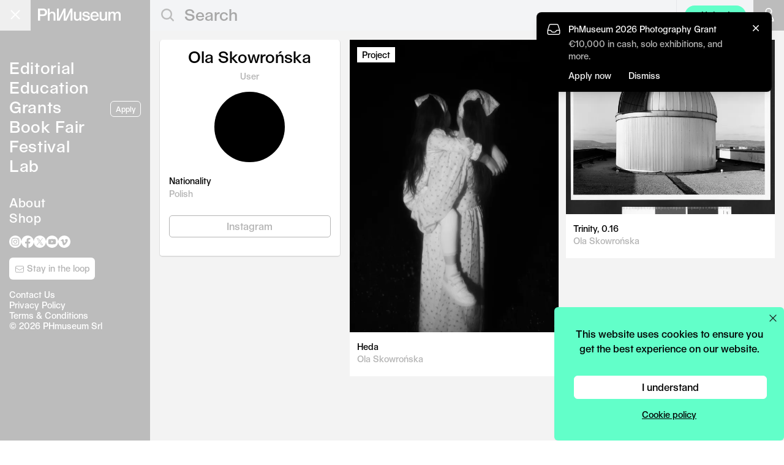

--- FILE ---
content_type: text/html; charset=UTF-8
request_url: https://phmuseum.com/u/oskowronska
body_size: 9756
content:
<!DOCTYPE html>
<html lang="en">
<head>
    <script async src="https://www.googletagmanager.com/gtag/js?id=G-V4VVR5SB9P"></script>
    <script>
        function phmGetCookieValue(cookieName) {
            const cookies = document.cookie.split('; ');
            for (const cookie of cookies) {
                if (cookie.startsWith(cookieName + '=')) {
                    return cookie.split('=')[1];
                }
            }
            return null;
        }

        if (typeof window.dataLayer === 'undefined') {
            window.dataLayer = window.dataLayer || [];
            function gtag(){dataLayer.push(arguments);}

            var cookie_status = phmGetCookieValue('cookie_status');

            if (cookie_status == 'accepted') {
                gtag('consent', 'default', {
                    'ad_storage': 'granted',
                    'ad_user_data': 'granted',
                    'ad_personalization': 'granted',
                    'analytics_storage': 'granted',
                });
            } else {
                gtag('consent', 'default', {
                    'ad_storage': 'denied',
                    'ad_user_data': 'denied',
                    'ad_personalization': 'denied',
                    'analytics_storage': 'denied',
                });
            }

            gtag('js', new Date());
                        gtag('config', 'G-V4VVR5SB9P', {
                anonymize_ip: true
            });
                        gtag('config', 'AW-380442119');

            !function(f,b,e,v,n,t,s)
            {if(f.fbq)return;n=f.fbq=function(){n.callMethod?
                n.callMethod.apply(n,arguments):n.queue.push(arguments)};
                if(!f._fbq)f._fbq=n;n.push=n;n.loaded=!0;n.version='2.0';
                n.queue=[];t=b.createElement(e);t.async=!0;
                t.src=v;s=b.getElementsByTagName(e)[0];
                s.parentNode.insertBefore(t,s)}(window, document,'script',
                'https://connect.facebook.net/en_US/fbevents.js');

            if (cookie_status == 'accepted') {
                fbq('consent', 'grant');
            } else {
                fbq('consent', 'grant');
            }

                            fbq('init', '574322142778702');
                    }

        fbq('track', 'PageView');
    </script>

    <meta charset="utf-8">
            <meta name="viewport" content="width=device-width, initial-scale=1">
    
    <link rel="dns-prefetch" href="https://img.phmuseum.com/">
    <meta name="csrf-token" content="NrSTwkkSDHhlJTMskvyTKyuKCHxJNh7qmqrT3vY5">

            <title>Ola Skowrońska - PhMuseum</title>
        <meta property="og:title" content="Ola Skowrońska - PhMuseum">
    
    
            <link rel="canonical" href="https://phmuseum.com/u/oskowronska">
        <meta property="og:url" content="https://phmuseum.com/u/oskowronska">
    
    
    
    
    <link rel="preload" href="https://phmuseum.com/fonts/seagal.woff" as="font" type="font/woff" crossorigin>

    <style>
        @font-face {
            font-family: 'Seagal';
            src: url('https://phmuseum.com/fonts/seagal.woff') format('woff'),
            url('https://phmuseum.com/fonts/seagal.woff2') format('woff2');
            font-display: swap;
        }

        @font-face {
            font-family: 'SeagalA';
            src: url('https://phmuseum.com/fonts/seagal-a.woff') format('woff'),
            url('https://phmuseum.com/fonts/seagal-a.woff2') format('woff2');
            font-display: swap;
        }
    </style>

    
    <meta name="emailpopuprkey" content="6Lf_Z14UAAAAAPs8aMhQaQeXTIfOlrwK5ITD4Iq6">

            <link rel="preload" as="style" href="https://phmuseum.com/build/assets/app-CxHcPGqG.css" /><link rel="modulepreload" as="script" href="https://phmuseum.com/build/assets/app-7s6f_xVP.js" /><link rel="modulepreload" as="script" href="https://phmuseum.com/build/assets/hotwired-DVgeva0Q.js" /><link rel="modulepreload" as="script" href="https://phmuseum.com/build/assets/index-CDLQt79D.js" /><link rel="modulepreload" as="script" href="https://phmuseum.com/build/assets/index-ngrFHoWO.js" /><link rel="modulepreload" as="script" href="https://phmuseum.com/build/assets/index-Cg-znJ7i.js" /><link rel="stylesheet" href="https://phmuseum.com/build/assets/app-CxHcPGqG.css" /><script type="module" src="https://phmuseum.com/build/assets/app-7s6f_xVP.js"></script>    
    <link rel="preload" as="style" href="https://phmuseum.com/build/assets/app-DBgu9HU5.css" /><link rel="stylesheet" href="https://phmuseum.com/build/assets/app-DBgu9HU5.css" />
    
    <link rel="apple-touch-icon" sizes="180x180" href="https://phmuseum.com/apple-touch-icon.png">
    <link rel="icon" type="image/png" sizes="32x32" href="https://phmuseum.com/favicon-32x32.png">
    <link rel="icon" type="image/png" sizes="16x16" href="https://phmuseum.com/favicon-16x16.png">
    <link rel="mask-icon" href="https://phmuseum.com/safari-pinned-tab.svg" color="#000000">
    <meta name="msapplication-TileColor" content="#ffffff">
    <meta name="theme-color" content="#ffffff">
</head>
<body data-turbo-prefetch="false">
    <noscript><img height="1" width="1" style="display:none"
                   src="https://www.facebook.com/tr?id=574322142778702&ev=PageView&noscript=1"
        /></noscript>
<div id="app" data-controller="app">
    <div id="bar" data-app-target="bar"
     class="transition-colors fixed top-0 left-0 h-[50px] w-full z-[20]  bg-[#bcbcbc] lg:bg-gray-100 ">
    <div data-app-target="main"
         class=" lg:bg-[#bcbcbc]  w-full lg:w-[245px] h-[50px] absolute top-0 left-0">
        <button
            data-action="app#toggle"
            data-menu="main"
            id="mainbutton"
            class="block absolute right-0 lg:left-0 text-gray-500 w-[50px] h-[50px] focus:outline-none transition-opacity hover:opacity-90">
            <span class="sr-only">Open main menu</span>
            <div
                class="block absolute left-1/4 top-1/2 transform -translate-[4px] lg:translate-x-[2px] -translate-y-[3px] lg:-translate-y-[2px]">
                <span data-app-target="mainspanone"
                      aria-hidden="true"
                      id="phm-header-span-one"
                      class="hidden absolute h-0.5 w-7 lg:w-5 bg-white"></span>
                <span data-app-target="mainspantwo"
                      aria-hidden="true"
                      id="phm-header-span-two"
                      class="hidden absolute translate-y-0.5 lg:translate-y-0 h-0.5 w-7 lg:w-5 bg-white"></span>
                <span data-app-target="mainspanthree"
                      aria-hidden="true"
                      id="phm-header-span-three"
                      class="hidden absolute translate-y-3 lg:translate-y-2 h-0.5 w-7 lg:w-5 bg-white"></span>
            </div>
        </button>
        <a id="logo"
           aria-label="View PhMuseum Home Page"
           class="text-[26px] top-[14px] left-[15px] lg:left-[62px] leading-4 absolute hover:opacity-70 transition-opacity"
           href="https://phmuseum.com">
            <svg class="w-[158px] lg:w-[135px]" xmlns="http://www.w3.org/2000/svg" xml:space="preserve"
                 style="enable-background:new 0 0 1984 288.6"
                 viewBox="0 0 1984 288.6"><path
                    d="M0 0h126.2c55.7 0 92.7 34.7 92.7 90.3 0 51.4-35.4 85.7-88.8 85.7H49.5v107.5H0V0zm121.9 136.6c30.8 0 48.3-16.4 48.3-46.3 0-31.1-17.5-48.3-48.3-48.3H49.5v94.6h72.4zM235.7 0h44.4v73.6c0 16.7-.8 33.5-.8 33.5h.8c10.1-21.8 35.8-36.2 64.6-36.2 44.8 0 72.8 24.9 72.8 71.6v141h-44V151c0-27.6-15.2-43.2-39.7-43.2-34.3 0-53.7 20.6-53.7 57.2v118.4h-44.4V0zm449.6 283.4h-67.8V77.8h-.8s-13.2 37.8-39.3 91.1c-26.1 54.1-55.7 114.5-55.7 114.5h-67.8V0h44v159.3c0 33.9-3.5 86.1-3.5 86.1h.8L616.3.1h45.2v159.3c0 33.9-3.5 86.1-3.5 86.1h.8L779.9.2h45.2v283.5h-44V77.8h-.8s-13.2 37.8-38.9 91.1l-56.1 114.5zm176.9-65V74.3h44.4v133.2c0 27.3 13.2 43.2 36.6 43.2 34.3 0 53.3-21.4 53.3-58V74.3h44.4v209.1h-43.2V253h-.8c-10.5 21-34.3 34.7-60.4 34.7-44.7 0-74.3-27.6-74.3-69.3zm199.3-5.1h43.6c3.1 26.9 21.4 42.1 50.2 42.1 31.1 0 48.7-10.5 48.7-30 0-14.8-11.7-22.2-47.1-28.8l-25.3-5.1c-43.2-8.2-63.5-27.3-63.5-58.4 0-37.4 33.9-62.3 84.9-62.3s86.8 28 89.6 69.7h-42.8c-2.7-24.9-19.5-38.5-46.7-38.5-27.6 0-42.4 10.1-42.4 29.6 0 10.5 10.1 17.9 32.3 21.8l23 4.3c58.8 10.5 81.8 28.4 81.8 63.9 0 40.1-37 67-92.3 67-53.5-.1-90.8-30.1-94-75.3zm397.2-21.8h-155.8c3.9 40.1 24.9 62.3 59.2 62.3 26.1 0 44-11.3 49.5-31.5h42.8c-7 39.7-44 66.2-92.3 66.2-62.3 0-104-44-104-110.6 0-63.9 40.5-107.1 101.6-107.1 59.6 0 98.9 43.2 98.9 107.5v13.2h.1zm-45.2-29.2c-.4-37.8-19.9-58.4-53.7-58.4-32.3 0-52.6 21-56.8 58.4h110.5zm66.3 56.1V74.3h44.4v133.2c0 27.3 13.2 43.2 36.6 43.2 34.3 0 53.3-21.4 53.3-58V74.3h44.4v209.1h-43.2V253h-.8c-10.5 21-34.3 34.7-60.4 34.7-44.7 0-74.3-27.6-74.3-69.3zM1692 74.3h43.6v33.1h.8c9-21.8 32.3-36.6 59.2-36.6 29.2 0 51 15.2 58.4 40.5h.8c10.1-24.9 34.7-40.5 65-40.5 38.5 0 64.2 28 64.2 70.1v142.5h-44.4l-.4-133.2c0-27.3-12.1-42.4-33.5-42.4-29.2 0-45.6 22.2-45.6 61.9v113.7h-43.6V151c0-27.6-11.3-43.2-33.1-43.2-29.2 0-47.1 20.2-47.1 58.8v116.8h-44.4l.1-209.1z"
                    style="fill:#fff"/></svg>
        </a>
    </div>
            <div id="search" class="ml-[245px] hidden lg:block">
            <form data-app-target="search" class="relative" action="https://phmuseum.com/search" method="get"
                  data-turbo="false">
                <svg class="block absolute left-[18px] top-[14px] w-[21px] h-[22px]" xmlns="http://www.w3.org/2000/svg"
                     width="20" height="20">
                    <g data-name="Group 139" fill="none" stroke="#bcbcbc" stroke-width="2.5">
                        <g data-name="Ellipse 1">
                            <circle cx="9.044" cy="9.044" r="9.044" stroke="none"/>
                            <circle cx="9.044" cy="9.044" r="7.794"/>
                        </g>
                        <path data-name="Line 20" d="m14.5 14.192 6 6"/>
                    </g>
                </svg>
                <input
                    class="pl-[56px] text-[26px] text-gray-400 h-[46px] border-0 bg-gray-100 focus:outline-none w-3/4 border-transparent focus:border-transparent focus:ring-0 placeholder-[#a7a7a7]"
                    type="text"
                    name="q"
                    data-app-target="query"
                                            value=""
                                                                placeholder="Search"
                                        maxlength="250"
                >
            </form>
        </div>
        <div class="hidden lg:block w-[114px] absolute top-[0px] right-[62px] h-[50px] border-l border-[#1c1c1c1]">
                            <a class="px-3 py-1.5 rounded-full text-sm text-center absolute top-[9px] right-0 w-[100px] lg:bg-[#62ffc9] hover:opacity-80"
                   onclick="if (typeof gtag === 'function') {
                      gtag('event', 'click_upload_button', {
                        object_type: 'post_upload',
                        object_title: 'Upload',
                        action_type: 'click',
                        action_area: 'header',
                        placement: 'header'
                      });
                    }"
                   href="https://phmuseum.com/posts/create">Upload</a>
                    </div>
                <button
            data-action="app#toggleSearch"
            data-app-target="searchbutton"
            aria-label="Open search"
            class="lg:hidden block absolute top-0 right-[100px] w-[50px] h-[50px] hover:opacity-90">
            <svg class="w-[28px] h-[28px] ml-[14px] mt-[2px]" xmlns="http://www.w3.org/2000/svg" viewBox="0 0 22 22">
                <g data-name="Group 139" fill="none" stroke="#fff" stroke-width="1.5">
                    <g data-name="Ellipse 1">
                        <circle cx="9.044" cy="9.044" r="9.044" stroke="none"/>
                        <circle cx="9.044" cy="9.044" r="7.794"/>
                    </g>
                    <path data-name="Line 20" d="m14.5 14.192 6 6"/>
                </g>
            </svg>
        </button>
                <a href="https://phmuseum.com/auth"
           aria-label="Open your user menu"
           data-app-target="authbutton"
           class="block absolute top-0 right-[50px] lg:right-0 w-[50px] h-[50px] lg:bg-[#bcbcbc] hover:opacity-90">
            <svg class="w-[22px] h-[26px] ml-[15px] mt-[12px] lg:w-[20px] lg:h-[22px] lg:ml-[15px] lg:mt-[13px]"
                 version="1.1" id="Layer_1"
                 xmlns="http://www.w3.org/2000/svg"
                 x="0"
                 y="0" viewBox="0 0 20.4 26.6"
                 style="enable-background:new 0 0 20.4 26.6" xml:space="preserve">
                    <circle style="fill: none;stroke: #fff;stroke-width: 2; stroke-miterlimit: 10;" cx="10.2" cy="6.7"
                            r="5.7"/>
                <path style="fill: none;stroke: #fff;stroke-width: 2; stroke-miterlimit: 10;"
                      d="M19.4 25.6H1c0-5.1 4.1-10.2 9.2-10.2s9.2 5.1 9.2 10.2z"/>
                </svg>
        </a>
        <button data-action="app#toggle"
                data-menu="auth"
                data-app-target="userbutton"
                class="hidden absolute top-0 right-[50px] lg:right-0 w-[50px] h-[50px]  lg:bg-[#bcbcbc]  hover:opacity-90">
            <div data-app-target="userimage"
                 class="hidden w-[28px] h-[28px] lg:w-[25px] lg:h-[25px] m-auto bg-black rounded-full relative">
                <img class="block w-[28px] h-[28px] lg:w-[25px] lg:h-[25px] rounded-full"
                     src=""
                     width="115" height="115">
            </div>
            <svg
                data-app-target="usersvg"
                class="w-[20px] h-[22px] ml-[15px] mt-[2px]" version="1.1" id="Layer_1"
                xmlns="http://www.w3.org/2000/svg"
                x="0"
                y="0" viewBox="0 0 20.4 26.6"
                style="enable-background:new 0 0 20.4 26.6" xml:space="preserve">
            <circle style="fill: none;stroke: #fff;stroke-width: 2; stroke-miterlimit: 10;" cx="10.2" cy="6.7" r="5.7"/>
                <path style="fill: none;stroke: #fff;stroke-width: 2; stroke-miterlimit: 10;"
                      d="M19.4 25.6H1c0-5.1 4.1-10.2 9.2-10.2s9.2 5.1 9.2 10.2z"/>
                </svg>
        </button>
    </div>
<div id="menu" data-app-target="menu"
     class="overflow-hidden z-[12] lg:transition-[left] lg:duration-200 fixed top-0 flex flex-col w-full lg:w-[245px] h-screen bg-black lg:bg-[#bcbcbc]">
    <div class="p-[10px] lg:p-[15px] h-full overflow-y-auto text-[24px] lg:text-[26px] leading-tight lg:leading-8">
        <ul class="text-white mt-14 lg:mt-20">
            <li><a href="https://phmuseum.com"
                   class="border-transparent tracking-wide hover:border-white border-b">Editorial</a>
                            </li>
            <li><a href="https://phmuseum.com/education"
                   class=" tracking-wide border-transparent hover:border-white border-b">Education</a>
                            </li>
            <li><a href="https://phmuseum.com/grants"
                   class=" tracking-wide border-transparent hover:border-white border-b">Grants</a>
                                                    <a href="https://phmuseum.com/grants/2026-photography-grant"
                       onclick="if (typeof gtag === 'function') {
                          gtag('event', 'click_apply_button', {
                            object_type: 'grant',
                            object_title: 'Apply CTA',
                            action_type: 'click',
                            action_area: 'sidebar',
                            placement: 'sidebar',
                            object_id: 'QbYKez'
                          });
                        }"
                       class="hidden lg:inline-block float-right text-xs text-center mb-2 ml-2 relative top-[6px] px-2 py-1 bg-transparent border border-white text-white rounded-md font-[16px] hover:bg-white hover:text-[#b4b4b4]">Apply</a>
                                            </li>
            <li><a href="https://phmuseum.com/photobook-mania"
                   class=" tracking-wide border-transparent hover:border-white border-b">Book
                    Fair</a>
            </li>
            <li><a href="https://phmuseum.com/festival"
                   class=" tracking-wide border-transparent hover:border-white border-b">Festival</a>
            </li>
            
            <li class="lg:mb-8"><a href="https://phmuseum.com/lab"
                                   class=" tracking-wide border-transparent hover:border-white border-b">Lab</a>
                            </li>
            
            </li>
            <li class="lg:text-[20px] leading-tight"><a href="https://phmuseum.com/about"
                                                        class=" tracking-wide border-transparent hover:border-white border-b">About</a>
            </li>
            <li class="lg:text-[20px] leading-tight"><a href="https://phmuseum.com/shop"
                                                        class=" tracking-wide border-transparent hover:border-white border-b">Shop</a>
            </li>
        </ul>
        <footer data-app-target="footer" class="pt-4">
            

            <ul id="social" class="left-4 mb-4 flex flex-wrap gap-x-7 lg:gap-x-2.5">
                <li>
                    <a class="hover:opacity-60 transition-opacity" title="PhMuseum Instagram"
                       href="https://www.instagram.com/phmuseum/"
                       target="_blank">
                        <svg class="w-[25px] h-[25px] lg:w-[20px] lg:h-[20px]" xmlns="http://www.w3.org/2000/svg"
                             viewBox="0 0 20 20"
                             style="enable-background:new 0 0 20 20" xml:space="preserve"><path
                                d="M10 0c5.5 0 10 4.5 10 10s-4.5 10-10 10S0 15.5 0 10 4.5 0 10 0zm0 3.8H7.4c-.5 0-1 .1-1.5.3-.8.3-1.5 1-1.8 1.8-.2.5-.3 1-.3 1.5v5.2c0 .5.1 1 .3 1.5.3.8 1 1.5 1.8 1.8.5.2 1 .3 1.5.3h5.2c.5 0 1-.1 1.5-.3.8-.3 1.5-1 1.8-1.8.2-.5.3-1 .3-1.5V7.4c0-.5-.1-1-.3-1.5-.3-.8-1-1.5-1.8-1.8-.5-.2-1-.3-1.5-.3H10zm0 1.1h2.5c.4 0 .8.1 1.2.2.5.2 1 .6 1.2 1.2.1.4.2.8.2 1.2v5c0 .4-.1.8-.2 1.2-.2.5-.6 1-1.2 1.2-.4.1-.8.2-1.2.2h-5c-.4 0-.8-.1-1.2-.2-.5-.2-1-.6-1.2-1.2-.1-.4-.2-.8-.2-1.2v-5c0-.4.1-.8.2-1.2.2-.5.6-1 1.2-1.2.4-.1.8-.2 1.2-.2H10zm0 1.9c-1.8 0-3.2 1.4-3.2 3.2s1.4 3.2 3.2 3.2 3.2-1.4 3.2-3.2-1.4-3.2-3.2-3.2zm0 5.3c-1.2 0-2.1-.9-2.1-2.1s.9-2.1 2.1-2.1 2.1.9 2.1 2.1-.9 2.1-2.1 2.1zm4.1-5.4c0 .4-.3.7-.8.7s-.8-.3-.8-.7c0-.4.3-.7.8-.7.5-.1.8.3.8.7z"
                                style="fill-rule:evenodd;clip-rule:evenodd;fill:#fff"/></svg>
                    </a>
                </li>
                <li>
                    <a class="hover:opacity-60 transition-opacity" title="PhMuseum Facebook"
                       href="https://www.facebook.com/phmuseum/"
                       target="_blank">
                        <svg class="w-[25px] h-[25px] lg:w-[20px] lg:h-[20px]" xmlns="http://www.w3.org/2000/svg"
                             viewBox="0 0 20 20"
                             style="enable-background:new 0 0 20 20" xml:space="preserve">
                      <path
                          d="M20 10.1C20 4.5 15.5 0 10 0S0 4.5 0 10.1C0 15 3.6 19.2 8.4 20v-7H5.9v-2.9h2.5V7.9c-.2-2 1.2-3.7 3.2-3.9h.6c.8 0 1.5 0 2.3.1v2.5h-1.3c-.8-.1-1.5.5-1.6 1.2V10h2.8l-.5 3h-2.3v7c4.8-.8 8.4-5 8.4-9.9z"
                          style="fill:#fff"/>
                    </svg>
                    </a>
                </li>
                <li>
                    <a class="hover:opacity-60 transition-opacity" title="PhMuseum Twitter"
                       href="https://x.com/_phmuseum" target="_blank">
                        <svg class="w-[25px] h-[25px] lg:w-[20px] lg:h-[20px]" xmlns="http://www.w3.org/2000/svg"
                             viewBox="0 0 20 20" style="enable-background:new 0 0 20 20" xml:space="preserve"><g>
                                <path style="fill-rule:evenodd;clip-rule:evenodd;fill:#fff"
                                      d="M10.1 9.1 7.4 5.3H5.9l3.4 4.8.4.6 2.9 4.1H14l-3.5-5.1z"/>
                                <path style="fill-rule:evenodd;clip-rule:evenodd;fill:#fff"
                                      d="M10 0C4.5 0 0 4.5 0 10s4.5 10 10 10 10-4.5 10-10S15.5 0 10 0zm2.2 15.5-2.9-4.2-3.6 4.2h-1l4.2-4.8-4.2-6.2h3.2l2.8 4 3.4-4h.9l-4 4.6 4.3 6.3h-3.1z"/>
                            </g></svg>
                    </a>
                </li>
                <li>
                    <a class="hover:opacity-60 transition-opacity"
                       href="https://www.youtube.com/@phmuseum"
                       title="PhMuseum YouTube"
                       target="_blank">
                        <svg class="w-[25px] h-[25px] lg:w-[20px] lg:h-[20px]" xmlns="http://www.w3.org/2000/svg"
                             viewBox="0 0 20 20"
                             style="enable-background:new 0 0 20 20" xml:space="preserve">
                      <path
                          d="M10 0c5.5 0 10 4.5 10 10s-4.5 10-10 10S0 15.5 0 10 4.5 0 10 0zm6 7c-.1-.5-.6-1-1.1-1.1a40.28 40.28 0 0 0-9.8 0C4.6 6 4.2 6.5 4 7c-.2 1-.3 2-.3 3s.1 2 .3 3c.1.5.6 1 1.1 1.1a40.28 40.28 0 0 0 9.8 0c.5-.1 1-.6 1.1-1.1.2-1 .3-2 .3-3s-.1-2-.3-3zm-7.2 4.9V8.1L12 10l-3.2 1.9z"
                          style="fill-rule:evenodd;clip-rule:evenodd;fill:#fff"/>
                    </svg>
                    </a>
                </li>
                <li>
                    <a class="hover:opacity-60 transition-opacity" title="PhMuseum Vimeo"
                       href="https://vimeo.com/phmuseum" target="_blank">
                        <svg class="w-[25px] h-[25px] lg:w-[20px] lg:h-[20px]" xmlns="http://www.w3.org/2000/svg"
                             viewBox="0 0 20 20"
                             style="enable-background:new 0 0 20 20" xml:space="preserve">
                      <path
                          d="M10 0c5.5 0 10 4.5 10 10s-4.5 10-10 10S0 15.5 0 10 4.5 0 10 0zm5.6 8.1c-.1 1.1-.8 2.7-2.4 4.7-1.6 2.1-2.9 3.1-4 3.1-.7 0-1.3-.6-1.7-1.9l-.9-3.5c-.5-1.3-.8-1.9-1.2-1.9-.4.1-.7.3-1 .5l-.5-.7c.6-.5 1.1-1 1.7-1.5.5-.5 1.1-.9 1.7-1 .9-.1 1.5.5 1.7 1.8.2 1.4.4 2.3.5 2.7.3 1.2.6 1.8.9 1.8.2 0 .6-.4 1.1-1.2.4-.5.7-1.1.8-1.8s-.2-1-.8-1c-.3 0-.6.1-.9.2.6-1.9 1.7-2.8 3.3-2.7 1.2 0 1.8.8 1.7 2.4z"
                          style="fill-rule:evenodd;clip-rule:evenodd;fill:#fff"/>
                    </svg>
                    </a>
                </li>
            </ul>

            <div class="mb-4">
                <a
                    id="sidebarNewsletterBtn"
                    href="https://phmuseum.com/newsletter"
                    onclick="if (window.showEmailPopup) {
                      showEmailPopup('newsletter', {
                        object_title: 'Newsletter Signup',
                        action_type: 'click',
                        action_area: 'sidebar',
                        placement: 'loop_button',
                        object_id: 'newsletter',
                      });
                      return false;
                    }"
                    class="left-4 text-sm text-center block w-[140px] py-2 bg-white text-black md:text-[#b4b4b4] rounded-md font-[16px] transition-all duration-700 ease-in-out opacity-0 hidden hover:opacity-80"
                >
                    <svg class="relative top-0 inline-block w-4 h-4" xmlns="http://www.w3.org/2000/svg" fill="none"
                         viewBox="0 0 24 24" stroke-width="1.5" stroke="currentColor">
                        <path stroke-linecap="round" stroke-linejoin="round"
                              d="M21.75 6.75v10.5a2.25 2.25 0 01-2.25 2.25h-15a2.25 2.25 0 01-2.25-2.25V6.75m19.5 0A2.25 2.25 0 0019.5 4.5h-15a2.25 2.25 0 00-2.25 2.25m19.5 0v.243a2.25 2.25 0 01-1.07 1.916l-7.5 4.615a2.25 2.25 0 01-2.36 0L3.32 8.91a2.25 2.25 0 01-1.07-1.916V6.75"/>
                    </svg>
                    Stay in the loop
                </a>
            </div>

            <script>
                function checkPhmStateSidebarCta() {
                    const s = window.phm_state;
                    const btn = document.getElementById('sidebarNewsletterBtn');
                    if (!s || !btn) return;

                    const shouldShow = s.user === false || (s.user && s.user.encourage_newsletter_signup === true);

                    if (shouldShow) {
                        btn.classList.remove('hidden');
                        requestAnimationFrame(() => {
                            btn.classList.remove('opacity-0');
                            btn.classList.add('opacity-100', 'block');
                        });
                    } else {
                        btn.classList.remove('opacity-100');
                        btn.classList.add('opacity-0');
                        setTimeout(() => btn.classList.add('hidden'), 500);
                    }
                }

                if (window.phm_state) checkPhmStateSidebarCta();
                window.addEventListener('phmStateLoadedEvent', checkPhmStateSidebarCta);
                ['turbolinks:load', 'turbo:load'].forEach(evt => {
                    document.addEventListener(evt, checkPhmStateSidebarCta);
                });
            </script>


            <div id="copyright"
                 class="text-[14px] text-white leading-tight left-4">
                <p><a class="hover:underline" href="https://phmuseum.com/about#contacts">Contact Us</a><br>
                    <a class="hover:underline" href="https://phmuseum.com/privacy-policy">Privacy Policy</a><br>
                    <a class="hover:underline" href="https://phmuseum.com/terms">Terms & Conditions</a><br>
                    © 2026 PHmuseum Srl</p>
            </div>
        </footer>
    </div>
</div>

<div id="authmenu" data-app-target="authmenu"
     class="hidden overflow-hidden transition-[right] duration-200 z-[20] fixed top-0 right-0 flex-col w-full lg:w-[245px] h-screen bg-[#bcbcbc]">
    <div class="p-[15px] h-full">
        <p data-app-target="userwelcome" class="text-[16px] text-white"></p>
        <button
            class="absolute top-0 right-0 text-gray-500 w-[50px] h-[50px] focus:outline-none transition-opacity hover:opacity-90"
            data-action="app#toggle"
            data-menu="auth">
            <span class="sr-only">Open main menu</span>
            <div class="block w-7 lg:w-5 absolute left-1/2 top-1/2 transform -translate-x-1/2 -translate-y-1/2">
                <span data-app-target="authspanone"
                      aria-hidden="true"
                      class="block absolute h-0.5 w-7 lg:w-5 bg-white transform transition duration-300 ease-in-out rotate-45"></span>
                <span data-app-target="authspanthree"
                      aria-hidden="true"
                      class="block absolute h-0.5 w-7 lg:w-5 bg-white transform transition duration-300 ease-in-out -rotate-45"></span>
            </div>
        </button>
        <ul data-app-target="authlist" class="text-white mt-20 leading-8 text-[26px]">
            <li><a data-app-target="authprofilelink"
                   href="#"
                   class=" border-transparent  tracking-wide hover:border-white border-b">Profile</a>
            </li>
            <li><a href="https://phmuseum.com/posts"
                   class=" tracking-wide border-transparent hover:border-white border-b">Posts</a>
            </li>
            <li><a href="https://phmuseum.com/submissions"
                   class=" tracking-wide border-transparent hover:border-white border-b">Submissions</a>
            </li>
            <li><a href="https://phmuseum.com/settings"
                   class=" tracking-wide border-transparent hover:border-white border-b">Settings</a>
            </li>
            <li><a href="https://phmuseum.com/orders"
                   class=" tracking-wide border-transparent hover:border-white border-b">Orders</a>
            </li>
            <li>
                <a href="https://phmuseum.com/logout"
                   class="tracking-wide border-transparent hover:border-white border-b">Logout</a>
            </li>
        </ul>
    </div>
</div>

<div id="searchoverlay" data-app-target="searchoverlay"
     class="hidden lg:hidden fixed top-0 left-0 w-full h-screen bg-white z-[30]">
    <div class="h-[50px] bg-[#bcbcbc] flex items-center px-[15px]">
        <a id="logo"
           aria-label="View PhMuseum Home Page"
           class="text-[26px] leading-none hover:opacity-70 transition-opacity"
           href="https://phmuseum.com">
            <svg class="w-[158px]" xmlns="http://www.w3.org/2000/svg" xml:space="preserve"
                 style="enable-background:new 0 0 1984 288.6"
                 viewBox="0 0 1984 288.6"><path
                    d="M0 0h126.2c55.7 0 92.7 34.7 92.7 90.3 0 51.4-35.4 85.7-88.8 85.7H49.5v107.5H0V0zm121.9 136.6c30.8 0 48.3-16.4 48.3-46.3 0-31.1-17.5-48.3-48.3-48.3H49.5v94.6h72.4zM235.7 0h44.4v73.6c0 16.7-.8 33.5-.8 33.5h.8c10.1-21.8 35.8-36.2 64.6-36.2 44.8 0 72.8 24.9 72.8 71.6v141h-44V151c0-27.6-15.2-43.2-39.7-43.2-34.3 0-53.7 20.6-53.7 57.2v118.4h-44.4V0zm449.6 283.4h-67.8V77.8h-.8s-13.2 37.8-39.3 91.1c-26.1 54.1-55.7 114.5-55.7 114.5h-67.8V0h44v159.3c0 33.9-3.5 86.1-3.5 86.1h.8L616.3.1h45.2v159.3c0 33.9-3.5 86.1-3.5 86.1h.8L779.9.2h45.2v283.5h-44V77.8h-.8s-13.2 37.8-38.9 91.1l-56.1 114.5zm176.9-65V74.3h44.4v133.2c0 27.3 13.2 43.2 36.6 43.2 34.3 0 53.3-21.4 53.3-58V74.3h44.4v209.1h-43.2V253h-.8c-10.5 21-34.3 34.7-60.4 34.7-44.7 0-74.3-27.6-74.3-69.3zm199.3-5.1h43.6c3.1 26.9 21.4 42.1 50.2 42.1 31.1 0 48.7-10.5 48.7-30 0-14.8-11.7-22.2-47.1-28.8l-25.3-5.1c-43.2-8.2-63.5-27.3-63.5-58.4 0-37.4 33.9-62.3 84.9-62.3s86.8 28 89.6 69.7h-42.8c-2.7-24.9-19.5-38.5-46.7-38.5-27.6 0-42.4 10.1-42.4 29.6 0 10.5 10.1 17.9 32.3 21.8l23 4.3c58.8 10.5 81.8 28.4 81.8 63.9 0 40.1-37 67-92.3 67-53.5-.1-90.8-30.1-94-75.3zm397.2-21.8h-155.8c3.9 40.1 24.9 62.3 59.2 62.3 26.1 0 44-11.3 49.5-31.5h42.8c-7 39.7-44 66.2-92.3 66.2-62.3 0-104-44-104-110.6 0-63.9 40.5-107.1 101.6-107.1 59.6 0 98.9 43.2 98.9 107.5v13.2h.1zm-45.2-29.2c-.4-37.8-19.9-58.4-53.7-58.4-32.3 0-52.6 21-56.8 58.4h110.5zm66.3 56.1V74.3h44.4v133.2c0 27.3 13.2 43.2 36.6 43.2 34.3 0 53.3-21.4 53.3-58V74.3h44.4v209.1h-43.2V253h-.8c-10.5 21-34.3 34.7-60.4 34.7-44.7 0-74.3-27.6-74.3-69.3zM1692 74.3h43.6v33.1h.8c9-21.8 32.3-36.6 59.2-36.6 29.2 0 51 15.2 58.4 40.5h.8c10.1-24.9 34.7-40.5 65-40.5 38.5 0 64.2 28 64.2 70.1v142.5h-44.4l-.4-133.2c0-27.3-12.1-42.4-33.5-42.4-29.2 0-45.6 22.2-45.6 61.9v113.7h-43.6V151c0-27.6-11.3-43.2-33.1-43.2-29.2 0-47.1 20.2-47.1 58.8v116.8h-44.4l.1-209.1z"
                    style="fill:#fff"/></svg>
        </a>
        <button
            data-action="app#toggleSearch"
            aria-label="Close search"
            class="ml-auto relative text-gray-500 w-[50px] h-[50px] focus:outline-none transition-opacity hover:opacity-90">
            <span class="sr-only">Close search</span>
            <div class="block w-7 absolute -right-[18px] top-1/2 transform -translate-x-1/2 -translate-y-1/2">
                <span aria-hidden="true"
                      class="block absolute h-0.5 w-7 bg-white transform transition duration-300 ease-in-out rotate-45"></span>
                <span aria-hidden="true"
                      class="block absolute h-0.5 w-7 bg-white transform transition duration-300 ease-in-out -rotate-45"></span>
            </div>
        </button>
    </div>
    <div class="p-[15px] bg-white">
        <form action="https://phmuseum.com/search" method="get" data-turbo="false">
            <div class="relative">
                <svg class="block absolute left-[18px] top-[15px] w-[21px] h-[22px]" xmlns="http://www.w3.org/2000/svg"
                     width="20" height="20">
                    <g data-name="Group 139" fill="none" stroke="#bcbcbc" stroke-width="2.5">
                        <g data-name="Ellipse 1">
                            <circle cx="9.044" cy="9.044" r="9.044" stroke="none"/>
                            <circle cx="9.044" cy="9.044" r="7.794"/>
                        </g>
                        <path data-name="Line 20" d="m14.5 14.192 6 6"/>
                    </g>
                </svg>
                <input
                    class="pl-[56px] text-[26px] text-gray-900 h-[50px] border-0 bg-gray-100 focus:outline-none w-full border-transparent focus:border-transparent focus:ring-0 placeholder-[#a7a7a7]"
                    type="text"
                    name="q"
                    data-app-target="mobilequery"
                    placeholder="Search"
                    maxlength="250"
                    autofocus
                >
            </div>
        </form>
    </div>
</div>

<script>
    if (typeof header_menu === 'undefined') {
        let header_menu = "";
        if (localStorage.getItem('phm.menu') === null) {
            if (window.innerWidth > 1024) {
                localStorage.setItem('phm.menu', 'main');
                header_menu = 'main';
            } else {
                localStorage.setItem('phm.menu', 'closed');
                header_menu = 'closed';
            }
        } else {
            header_menu = localStorage.getItem('phm.menu');
        }

        const menu = document.getElementById('menu');
        const phm_span_one = document.getElementById('phm-header-span-one');
        const phm_span_two = document.getElementById('phm-header-span-two');
        const phm_span_three = document.getElementById('phm-header-span-three');
        const authmenu = document.getElementById('authmenu');

        if (menu) {
            if (header_menu == 'main') {
                menu.classList.add('lg:left-0');
            } else {
                menu.classList.add('lg:left-[-245px]');
            }
        }

        if (authmenu) {
            if (header_menu == 'auth') {
                authmenu.classList.add('right-0');
            } else {
                authmenu.classList.add('right-[-100%]');
                authmenu.classList.add('lg:right-[-245px]');
            }
        }

        if (phm_span_one) {
            if (header_menu == 'closed' || header_menu == 'auth') {
                phm_span_one.classList.add('-translate-y-2');
            } else {
                phm_span_one.classList.add('rotate-45');
            }
        }

        if (phm_span_two) {
            if (header_menu == 'closed' || header_menu == 'auth') {
                phm_span_two.classList.add('opacity-1');
                phm_span_two.classList.remove('opacity-0');
            } else {
                phm_span_two.classList.remove('opacity-1');
                phm_span_two.classList.add('opacity-0');
            }
        }

        if (phm_span_three) {
            if (header_menu == 'closed' || header_menu == 'auth') {
                phm_span_three.classList.add('translate-y-2');
            } else {
                phm_span_three.classList.add('-rotate-45');
            }
        }
    }
</script>
    <div id="stage">
        <div data-app-target="content"
             id="phm-stage-content"
             class=" bg-white  z-10 relative pt-[50px]">
                <div class="bg-[#f3f3f3] lg:min-h-screen pb-[50px]">
        <div class="lg:m-auto lg:max-w-[1280px] lg:flex lg:flex-row p-[15px]">
            <div class="lg:w-[428px]">
    <div class="bg-white rounded-[5px] p-[15px] border-[#DDDDDD] border-b-2 border-l border-r">
        <h1 class="text-center text-[26px] leading-none mb-[8px]">Ola Skowrońska</h1>
        <p class="text-center text-[#b4b4b4] text-[14px] mb-[15px]">User</p>
        <div class="w-[115px] h-[115px] m-auto bg-black rounded-full relative">
                    </div>
        <div class="mt-[20px]">
            
            
            
                            <div class="mb-[25px]">
                    <h3 class="text-[14px]">Nationality</h3>
                    <p class="text-[14px] text-[#b4b4b4]">Polish</p>
                </div>
            
            
                            <a
                        class="hover:opacity-80 mb-[15px] hover:opacity-85 block rounded-[5px] text-center text-[#b4b4b4] w-full border border-[#b4b4b4] p-[5px]"
                        target="_blank"
                        href="https://instagram.com/skowronska.jpg">Instagram</a>
            
            
            
            
            
            
                    </div>
    </div>
</div>
            <div
                class="w-full mt-[30px] lg:mt-0 lg:ml-[15px] bg-white md:bg-transparent">
                                                    <div class="hidden md:flex flex-wrap">
                        <div class="w-1/2">
                                                                                                                                                                                                <div class="bg-white [&>div]:pb-[18px] [&>div]:mb-[12px] mr-[6px]">
                                    <div data-controller="item" id="phmitem-"
     data-action="mouseover->item#mouseover mouseout->item#mouseout" class="phmitem mb-6 relative">
    <a href="https://phmuseum.com/projects"
       class="px-2 py-0.5 z-[1] text-[14px] bg-white absolute top-3 left-3 transition-colors hover:text-white hover:bg-black">Project</a>
    
            <a href="https://phmuseum.com/projects/heda" class="relative block">
                        <picture>
                <img width="1000"
                     height="1400"
                                              alt="Heda"
                                                               class="w-100 h-auto bg-gray-500 mb-1 bg-red border-[#b4b4b4] pointer-events-none"
                     src="https://img.phmuseum.com/eyJidWNrZXQiOiJpbWcucGhtdXNldW0uY29tIiwia2V5IjoidXNlcnMvUWVaTWsyZC9wcm9qZWN0cy9kRzZacHJiL2RCcHJCWWEtMiIsImVkaXRzIjp7InJlc2l6ZSI6eyJmaXQiOiJjb3ZlciIsIndpZHRoIjozMDB9LCJhbyI6MSwicm90YXRlIjpudWxsfX0="
                     srcset="https://img.phmuseum.com/eyJidWNrZXQiOiJpbWcucGhtdXNldW0uY29tIiwia2V5IjoidXNlcnMvUWVaTWsyZC9wcm9qZWN0cy9kRzZacHJiL2RCcHJCWWEtMiIsImVkaXRzIjp7InJlc2l6ZSI6eyJmaXQiOiJjb3ZlciIsIndpZHRoIjo2MDB9LCJhbyI6MSwicm90YXRlIjpudWxsfX0= 600w, https://img.phmuseum.com/eyJidWNrZXQiOiJpbWcucGhtdXNldW0uY29tIiwia2V5IjoidXNlcnMvUWVaTWsyZC9wcm9qZWN0cy9kRzZacHJiL2RCcHJCWWEtMiIsImVkaXRzIjp7InJlc2l6ZSI6eyJmaXQiOiJjb3ZlciIsIndpZHRoIjo4MDB9LCJhbyI6MSwicm90YXRlIjpudWxsfX0= 800w, https://img.phmuseum.com/eyJidWNrZXQiOiJpbWcucGhtdXNldW0uY29tIiwia2V5IjoidXNlcnMvUWVaTWsyZC9wcm9qZWN0cy9kRzZacHJiL2RCcHJCWWEtMiIsImVkaXRzIjp7InJlc2l6ZSI6eyJmaXQiOiJjb3ZlciIsIndpZHRoIjoxMDAwfSwiYW8iOjEsInJvdGF0ZSI6bnVsbH19 1000w, https://img.phmuseum.com/eyJidWNrZXQiOiJpbWcucGhtdXNldW0uY29tIiwia2V5IjoidXNlcnMvUWVaTWsyZC9wcm9qZWN0cy9kRzZacHJiL2RCcHJCWWEtMiIsImVkaXRzIjp7InJlc2l6ZSI6eyJmaXQiOiJjb3ZlciIsIndpZHRoIjoxMjAwfSwiYW8iOjEsInJvdGF0ZSI6bnVsbH19 1200w"
                     sizes="(min-width: 800px) 33vw, 100vw">
            </picture>
        </a>
        <div class="flex flex-row justify-between">
        <div class="text-sm ml-[12px] mt-[10px] w-[90%]">
            <h4>
                <a class="hover:opacity-80" href="https://phmuseum.com/projects/heda">
                    Heda
                </a>
            </h4>
                            <p class="text-[#b4b4b4]"><a href="https://phmuseum.com/u/oskowronska" class="hover:underline">Ola Skowrońska</a></p>
                    </div>
                    <div data-item-target="share" class="hidden pr-[12px] mt-[10px]">
                <div data-controller="share" class="w-[15px] h-[18px] relative">
    <a class="block hover:opacity-80"
       data-title="Heda"
       aria-label="Share this post on Facebook, Twitter, Pinterest and LinkedIn"
       data-url="https://phmuseum.com/projects/heda"
       data-short="https://phmuseum.com/s/erkpmL"
       href="https://phmuseum.com/projects/heda"
       data-action="click->share#toggle">
        <svg xmlns="http://www.w3.org/2000/svg" width="15.52" height="18.337">
            <g fill="none" stroke="#1a1a1a" stroke-linecap="round" stroke-width="1.25"
               data-name="Group 1885">
                <g data-name="Group 386">
                    <path d="M7.76.737v12" data-name="Line 76"/>
                    <path stroke-linejoin="round" d="m1.76 6.737 6-6.112 6 6.112" data-name="Path 50"/>
                </g>
                <path stroke-linejoin="round" d="M.624 11.012v6.7h14.27v-6.7" data-name="Path 206"/>
            </g>
        </svg>
    </a>
    <div data-share-target="popup"
         class="z-20 hidden absolute top-0   left-[-110px]  text-[14px] py-1.5 px-3 rounded-[5px] bg-white border-[#DDDDDD] border-b-2 border-l border-r w-[100px] [&>ul>li]:pt-0.5 [&>ul>li]:pb-0.5">
        <ul>
            <li class="border-b border-[#f3f3f3]"><a data-action="click->share#close" class="hover:underline" href="https://www.facebook.com/sharer.php?u=https%3A%2F%2Fphmuseum.com%2Fprojects%2Fheda&p[title]=Heda" target="_blank">Facebook</a></li>
            <li class="border-b border-[#f3f3f3]"><a data-action="click->share#close" class="hover:underline" href="https://twitter.com/share?text=Heda&url=https%3A%2F%2Fphmuseum.com%2Fprojects%2Fheda" target="_blank">Twitter &#120143;</a></li>
            <li class="border-b border-[#f3f3f3]"><a data-action="click->share#close" class="hover:underline" href="https://pinterest.com/pin/create/button/?url=https%3A%2F%2Fphmuseum.com%2Fprojects%2Fheda&description=Heda" target="_blank">Pinterest</a></li>
            <li class=""><a data-action="click->share#close" class="hover:underline"
                                                     href="https://www.linkedin.com/shareArticle?mini=true&url=https%3A%2F%2Fphmuseum.com%2Fprojects%2Fheda&title=Heda"
                                                     target="_blank">LinkedIn</a></li>
            
        </ul>
    </div>
</div>
            </div>
            </div>
</div>

                                </div>
                                                    </div>
                                                    <div class="w-1/2">
                                                                                                                                                                                                                        <div class="bg-white [&>div]:pb-[18px] [&>div]:mb-[12px] ml-[6px]">
                                        <div data-controller="item" id="phmitem-"
     data-action="mouseover->item#mouseover mouseout->item#mouseout" class="phmitem mb-6 relative">
    <a href="https://phmuseum.com/projects"
       class="px-2 py-0.5 z-[1] text-[14px] bg-white absolute top-3 left-3 transition-colors hover:text-white hover:bg-black">Project</a>
    
            <a href="https://phmuseum.com/projects/trinity-016" class="relative block">
                        <picture>
                <img width="1000"
                     height="835"
                                              alt="Trinity, 0.16"
                                                               class="w-100 h-auto bg-gray-500 mb-1 bg-red border-[#b4b4b4] pointer-events-none"
                     src="https://img.phmuseum.com/eyJidWNrZXQiOiJpbWcucGhtdXNldW0uY29tIiwia2V5IjoidXNlcnMvUWVaTWsyZC9wcm9qZWN0cy85YjZWa25iL2FPODdYZ2IiLCJlZGl0cyI6eyJyZXNpemUiOnsiZml0IjoiY292ZXIiLCJ3aWR0aCI6MzAwfSwiYW8iOjEsInJvdGF0ZSI6bnVsbH19"
                     srcset="https://img.phmuseum.com/eyJidWNrZXQiOiJpbWcucGhtdXNldW0uY29tIiwia2V5IjoidXNlcnMvUWVaTWsyZC9wcm9qZWN0cy85YjZWa25iL2FPODdYZ2IiLCJlZGl0cyI6eyJyZXNpemUiOnsiZml0IjoiY292ZXIiLCJ3aWR0aCI6NjAwfSwiYW8iOjEsInJvdGF0ZSI6bnVsbH19 600w, https://img.phmuseum.com/eyJidWNrZXQiOiJpbWcucGhtdXNldW0uY29tIiwia2V5IjoidXNlcnMvUWVaTWsyZC9wcm9qZWN0cy85YjZWa25iL2FPODdYZ2IiLCJlZGl0cyI6eyJyZXNpemUiOnsiZml0IjoiY292ZXIiLCJ3aWR0aCI6ODAwfSwiYW8iOjEsInJvdGF0ZSI6bnVsbH19 800w, https://img.phmuseum.com/eyJidWNrZXQiOiJpbWcucGhtdXNldW0uY29tIiwia2V5IjoidXNlcnMvUWVaTWsyZC9wcm9qZWN0cy85YjZWa25iL2FPODdYZ2IiLCJlZGl0cyI6eyJyZXNpemUiOnsiZml0IjoiY292ZXIiLCJ3aWR0aCI6MTAwMH0sImFvIjoxLCJyb3RhdGUiOm51bGx9fQ== 1000w, https://img.phmuseum.com/eyJidWNrZXQiOiJpbWcucGhtdXNldW0uY29tIiwia2V5IjoidXNlcnMvUWVaTWsyZC9wcm9qZWN0cy85YjZWa25iL2FPODdYZ2IiLCJlZGl0cyI6eyJyZXNpemUiOnsiZml0IjoiY292ZXIiLCJ3aWR0aCI6MTIwMH0sImFvIjoxLCJyb3RhdGUiOm51bGx9fQ== 1200w"
                     sizes="(min-width: 800px) 33vw, 100vw">
            </picture>
        </a>
        <div class="flex flex-row justify-between">
        <div class="text-sm ml-[12px] mt-[10px] w-[90%]">
            <h4>
                <a class="hover:opacity-80" href="https://phmuseum.com/projects/trinity-016">
                    Trinity, 0.16
                </a>
            </h4>
                            <p class="text-[#b4b4b4]"><a href="https://phmuseum.com/u/oskowronska" class="hover:underline">Ola Skowrońska</a></p>
                    </div>
                    <div data-item-target="share" class="hidden pr-[12px] mt-[10px]">
                <div data-controller="share" class="w-[15px] h-[18px] relative">
    <a class="block hover:opacity-80"
       data-title="Trinity, 0.16"
       aria-label="Share this post on Facebook, Twitter, Pinterest and LinkedIn"
       data-url="https://phmuseum.com/projects/trinity-016"
       data-short="https://phmuseum.com/s/aMgVmd"
       href="https://phmuseum.com/projects/trinity-016"
       data-action="click->share#toggle">
        <svg xmlns="http://www.w3.org/2000/svg" width="15.52" height="18.337">
            <g fill="none" stroke="#1a1a1a" stroke-linecap="round" stroke-width="1.25"
               data-name="Group 1885">
                <g data-name="Group 386">
                    <path d="M7.76.737v12" data-name="Line 76"/>
                    <path stroke-linejoin="round" d="m1.76 6.737 6-6.112 6 6.112" data-name="Path 50"/>
                </g>
                <path stroke-linejoin="round" d="M.624 11.012v6.7h14.27v-6.7" data-name="Path 206"/>
            </g>
        </svg>
    </a>
    <div data-share-target="popup"
         class="z-20 hidden absolute top-0   left-[-110px]  text-[14px] py-1.5 px-3 rounded-[5px] bg-white border-[#DDDDDD] border-b-2 border-l border-r w-[100px] [&>ul>li]:pt-0.5 [&>ul>li]:pb-0.5">
        <ul>
            <li class="border-b border-[#f3f3f3]"><a data-action="click->share#close" class="hover:underline" href="https://www.facebook.com/sharer.php?u=https%3A%2F%2Fphmuseum.com%2Fprojects%2Ftrinity-016&p[title]=Trinity%2C+0.16" target="_blank">Facebook</a></li>
            <li class="border-b border-[#f3f3f3]"><a data-action="click->share#close" class="hover:underline" href="https://twitter.com/share?text=Trinity%2C+0.16&url=https%3A%2F%2Fphmuseum.com%2Fprojects%2Ftrinity-016" target="_blank">Twitter &#120143;</a></li>
            <li class="border-b border-[#f3f3f3]"><a data-action="click->share#close" class="hover:underline" href="https://pinterest.com/pin/create/button/?url=https%3A%2F%2Fphmuseum.com%2Fprojects%2Ftrinity-016&description=Trinity%2C+0.16" target="_blank">Pinterest</a></li>
            <li class=""><a data-action="click->share#close" class="hover:underline"
                                                     href="https://www.linkedin.com/shareArticle?mini=true&url=https%3A%2F%2Fphmuseum.com%2Fprojects%2Ftrinity-016&title=Trinity%2C+0.16"
                                                     target="_blank">LinkedIn</a></li>
            
        </ul>
    </div>
</div>
            </div>
            </div>
</div>

                                    </div>
                                                            </div>
                                            </div>
                    <div class="md:hidden pb-2 bg-white">
                                                                                                                                                                        <div class="bg-white">
                                <div data-controller="item" id="phmitem-"
     data-action="mouseover->item#mouseover mouseout->item#mouseout" class="phmitem mb-6 relative">
    <a href="https://phmuseum.com/projects"
       class="px-2 py-0.5 z-[1] text-[14px] bg-white absolute top-3 left-3 transition-colors hover:text-white hover:bg-black">Project</a>
    
            <a href="https://phmuseum.com/projects/heda" class="relative block">
                        <picture>
                <img width="1000"
                     height="1400"
                                              alt="Heda"
                                                               class="w-100 h-auto bg-gray-500 mb-1 bg-red border-[#b4b4b4] pointer-events-none"
                     src="https://img.phmuseum.com/eyJidWNrZXQiOiJpbWcucGhtdXNldW0uY29tIiwia2V5IjoidXNlcnMvUWVaTWsyZC9wcm9qZWN0cy9kRzZacHJiL2RCcHJCWWEtMiIsImVkaXRzIjp7InJlc2l6ZSI6eyJmaXQiOiJjb3ZlciIsIndpZHRoIjozMDB9LCJhbyI6MSwicm90YXRlIjpudWxsfX0="
                     srcset="https://img.phmuseum.com/eyJidWNrZXQiOiJpbWcucGhtdXNldW0uY29tIiwia2V5IjoidXNlcnMvUWVaTWsyZC9wcm9qZWN0cy9kRzZacHJiL2RCcHJCWWEtMiIsImVkaXRzIjp7InJlc2l6ZSI6eyJmaXQiOiJjb3ZlciIsIndpZHRoIjo2MDB9LCJhbyI6MSwicm90YXRlIjpudWxsfX0= 600w, https://img.phmuseum.com/eyJidWNrZXQiOiJpbWcucGhtdXNldW0uY29tIiwia2V5IjoidXNlcnMvUWVaTWsyZC9wcm9qZWN0cy9kRzZacHJiL2RCcHJCWWEtMiIsImVkaXRzIjp7InJlc2l6ZSI6eyJmaXQiOiJjb3ZlciIsIndpZHRoIjo4MDB9LCJhbyI6MSwicm90YXRlIjpudWxsfX0= 800w, https://img.phmuseum.com/eyJidWNrZXQiOiJpbWcucGhtdXNldW0uY29tIiwia2V5IjoidXNlcnMvUWVaTWsyZC9wcm9qZWN0cy9kRzZacHJiL2RCcHJCWWEtMiIsImVkaXRzIjp7InJlc2l6ZSI6eyJmaXQiOiJjb3ZlciIsIndpZHRoIjoxMDAwfSwiYW8iOjEsInJvdGF0ZSI6bnVsbH19 1000w, https://img.phmuseum.com/eyJidWNrZXQiOiJpbWcucGhtdXNldW0uY29tIiwia2V5IjoidXNlcnMvUWVaTWsyZC9wcm9qZWN0cy9kRzZacHJiL2RCcHJCWWEtMiIsImVkaXRzIjp7InJlc2l6ZSI6eyJmaXQiOiJjb3ZlciIsIndpZHRoIjoxMjAwfSwiYW8iOjEsInJvdGF0ZSI6bnVsbH19 1200w"
                     sizes="(min-width: 800px) 33vw, 100vw">
            </picture>
        </a>
        <div class="flex flex-row justify-between">
        <div class="text-sm ml-[12px] mt-[10px] w-[90%]">
            <h4>
                <a class="hover:opacity-80" href="https://phmuseum.com/projects/heda">
                    Heda
                </a>
            </h4>
                            <p class="text-[#b4b4b4]"><a href="https://phmuseum.com/u/oskowronska" class="hover:underline">Ola Skowrońska</a></p>
                    </div>
                    <div data-item-target="share" class="hidden pr-[12px] mt-[10px]">
                <div data-controller="share" class="w-[15px] h-[18px] relative">
    <a class="block hover:opacity-80"
       data-title="Heda"
       aria-label="Share this post on Facebook, Twitter, Pinterest and LinkedIn"
       data-url="https://phmuseum.com/projects/heda"
       data-short="https://phmuseum.com/s/erkpmL"
       href="https://phmuseum.com/projects/heda"
       data-action="click->share#toggle">
        <svg xmlns="http://www.w3.org/2000/svg" width="15.52" height="18.337">
            <g fill="none" stroke="#1a1a1a" stroke-linecap="round" stroke-width="1.25"
               data-name="Group 1885">
                <g data-name="Group 386">
                    <path d="M7.76.737v12" data-name="Line 76"/>
                    <path stroke-linejoin="round" d="m1.76 6.737 6-6.112 6 6.112" data-name="Path 50"/>
                </g>
                <path stroke-linejoin="round" d="M.624 11.012v6.7h14.27v-6.7" data-name="Path 206"/>
            </g>
        </svg>
    </a>
    <div data-share-target="popup"
         class="z-20 hidden absolute top-0   left-[-110px]  text-[14px] py-1.5 px-3 rounded-[5px] bg-white border-[#DDDDDD] border-b-2 border-l border-r w-[100px] [&>ul>li]:pt-0.5 [&>ul>li]:pb-0.5">
        <ul>
            <li class="border-b border-[#f3f3f3]"><a data-action="click->share#close" class="hover:underline" href="https://www.facebook.com/sharer.php?u=https%3A%2F%2Fphmuseum.com%2Fprojects%2Fheda&p[title]=Heda" target="_blank">Facebook</a></li>
            <li class="border-b border-[#f3f3f3]"><a data-action="click->share#close" class="hover:underline" href="https://twitter.com/share?text=Heda&url=https%3A%2F%2Fphmuseum.com%2Fprojects%2Fheda" target="_blank">Twitter &#120143;</a></li>
            <li class="border-b border-[#f3f3f3]"><a data-action="click->share#close" class="hover:underline" href="https://pinterest.com/pin/create/button/?url=https%3A%2F%2Fphmuseum.com%2Fprojects%2Fheda&description=Heda" target="_blank">Pinterest</a></li>
            <li class=""><a data-action="click->share#close" class="hover:underline"
                                                     href="https://www.linkedin.com/shareArticle?mini=true&url=https%3A%2F%2Fphmuseum.com%2Fprojects%2Fheda&title=Heda"
                                                     target="_blank">LinkedIn</a></li>
            
        </ul>
    </div>
</div>
            </div>
            </div>
</div>

                            </div>
                                                                                                                                                                        <div class="bg-white">
                                <div data-controller="item" id="phmitem-"
     data-action="mouseover->item#mouseover mouseout->item#mouseout" class="phmitem mb-6 relative">
    <a href="https://phmuseum.com/projects"
       class="px-2 py-0.5 z-[1] text-[14px] bg-white absolute top-3 left-3 transition-colors hover:text-white hover:bg-black">Project</a>
    
            <a href="https://phmuseum.com/projects/trinity-016" class="relative block">
                        <picture>
                <img width="1000"
                     height="835"
                                              alt="Trinity, 0.16"
                                                               class="w-100 h-auto bg-gray-500 mb-1 bg-red border-[#b4b4b4] pointer-events-none"
                     src="https://img.phmuseum.com/eyJidWNrZXQiOiJpbWcucGhtdXNldW0uY29tIiwia2V5IjoidXNlcnMvUWVaTWsyZC9wcm9qZWN0cy85YjZWa25iL2FPODdYZ2IiLCJlZGl0cyI6eyJyZXNpemUiOnsiZml0IjoiY292ZXIiLCJ3aWR0aCI6MzAwfSwiYW8iOjEsInJvdGF0ZSI6bnVsbH19"
                     srcset="https://img.phmuseum.com/eyJidWNrZXQiOiJpbWcucGhtdXNldW0uY29tIiwia2V5IjoidXNlcnMvUWVaTWsyZC9wcm9qZWN0cy85YjZWa25iL2FPODdYZ2IiLCJlZGl0cyI6eyJyZXNpemUiOnsiZml0IjoiY292ZXIiLCJ3aWR0aCI6NjAwfSwiYW8iOjEsInJvdGF0ZSI6bnVsbH19 600w, https://img.phmuseum.com/eyJidWNrZXQiOiJpbWcucGhtdXNldW0uY29tIiwia2V5IjoidXNlcnMvUWVaTWsyZC9wcm9qZWN0cy85YjZWa25iL2FPODdYZ2IiLCJlZGl0cyI6eyJyZXNpemUiOnsiZml0IjoiY292ZXIiLCJ3aWR0aCI6ODAwfSwiYW8iOjEsInJvdGF0ZSI6bnVsbH19 800w, https://img.phmuseum.com/eyJidWNrZXQiOiJpbWcucGhtdXNldW0uY29tIiwia2V5IjoidXNlcnMvUWVaTWsyZC9wcm9qZWN0cy85YjZWa25iL2FPODdYZ2IiLCJlZGl0cyI6eyJyZXNpemUiOnsiZml0IjoiY292ZXIiLCJ3aWR0aCI6MTAwMH0sImFvIjoxLCJyb3RhdGUiOm51bGx9fQ== 1000w, https://img.phmuseum.com/eyJidWNrZXQiOiJpbWcucGhtdXNldW0uY29tIiwia2V5IjoidXNlcnMvUWVaTWsyZC9wcm9qZWN0cy85YjZWa25iL2FPODdYZ2IiLCJlZGl0cyI6eyJyZXNpemUiOnsiZml0IjoiY292ZXIiLCJ3aWR0aCI6MTIwMH0sImFvIjoxLCJyb3RhdGUiOm51bGx9fQ== 1200w"
                     sizes="(min-width: 800px) 33vw, 100vw">
            </picture>
        </a>
        <div class="flex flex-row justify-between">
        <div class="text-sm ml-[12px] mt-[10px] w-[90%]">
            <h4>
                <a class="hover:opacity-80" href="https://phmuseum.com/projects/trinity-016">
                    Trinity, 0.16
                </a>
            </h4>
                            <p class="text-[#b4b4b4]"><a href="https://phmuseum.com/u/oskowronska" class="hover:underline">Ola Skowrońska</a></p>
                    </div>
                    <div data-item-target="share" class="hidden pr-[12px] mt-[10px]">
                <div data-controller="share" class="w-[15px] h-[18px] relative">
    <a class="block hover:opacity-80"
       data-title="Trinity, 0.16"
       aria-label="Share this post on Facebook, Twitter, Pinterest and LinkedIn"
       data-url="https://phmuseum.com/projects/trinity-016"
       data-short="https://phmuseum.com/s/aMgVmd"
       href="https://phmuseum.com/projects/trinity-016"
       data-action="click->share#toggle">
        <svg xmlns="http://www.w3.org/2000/svg" width="15.52" height="18.337">
            <g fill="none" stroke="#1a1a1a" stroke-linecap="round" stroke-width="1.25"
               data-name="Group 1885">
                <g data-name="Group 386">
                    <path d="M7.76.737v12" data-name="Line 76"/>
                    <path stroke-linejoin="round" d="m1.76 6.737 6-6.112 6 6.112" data-name="Path 50"/>
                </g>
                <path stroke-linejoin="round" d="M.624 11.012v6.7h14.27v-6.7" data-name="Path 206"/>
            </g>
        </svg>
    </a>
    <div data-share-target="popup"
         class="z-20 hidden absolute top-0   left-[-110px]  text-[14px] py-1.5 px-3 rounded-[5px] bg-white border-[#DDDDDD] border-b-2 border-l border-r w-[100px] [&>ul>li]:pt-0.5 [&>ul>li]:pb-0.5">
        <ul>
            <li class="border-b border-[#f3f3f3]"><a data-action="click->share#close" class="hover:underline" href="https://www.facebook.com/sharer.php?u=https%3A%2F%2Fphmuseum.com%2Fprojects%2Ftrinity-016&p[title]=Trinity%2C+0.16" target="_blank">Facebook</a></li>
            <li class="border-b border-[#f3f3f3]"><a data-action="click->share#close" class="hover:underline" href="https://twitter.com/share?text=Trinity%2C+0.16&url=https%3A%2F%2Fphmuseum.com%2Fprojects%2Ftrinity-016" target="_blank">Twitter &#120143;</a></li>
            <li class="border-b border-[#f3f3f3]"><a data-action="click->share#close" class="hover:underline" href="https://pinterest.com/pin/create/button/?url=https%3A%2F%2Fphmuseum.com%2Fprojects%2Ftrinity-016&description=Trinity%2C+0.16" target="_blank">Pinterest</a></li>
            <li class=""><a data-action="click->share#close" class="hover:underline"
                                                     href="https://www.linkedin.com/shareArticle?mini=true&url=https%3A%2F%2Fphmuseum.com%2Fprojects%2Ftrinity-016&title=Trinity%2C+0.16"
                                                     target="_blank">LinkedIn</a></li>
            
        </ul>
    </div>
</div>
            </div>
            </div>
</div>

                            </div>
                                            </div>
                            </div>
        </div>
    </div>
        </div>
        <script>
            if (typeof stage_menu === 'undefined') {
                let stage_menu = "";
                if (localStorage.getItem('phm.menu') === null) {
                    localStorage.setItem('phm.menu', 'main');
                    stage_menu = 'main';
                } else {
                    stage_menu = localStorage.getItem('phm.menu');
                }

                const stage_dom_menu = document.getElementById('phm-stage-content');

                if (stage_dom_menu) {
                    if (stage_menu == 'main') {
                        stage_dom_menu.classList.add('lg:pl-[245px]');
                    } else if (stage_menu == 'auth') {
                        stage_dom_menu.classList.add('lg:pr-[245px]');
                    }
                }
            }
        </script>
            </div>
</div>

    

<div data-controller="cookie"></div>
<div data-controller="notification"></div>

<div data-controller="emailpopup"></div>

<script>(function(){function c(){var b=a.contentDocument||a.contentWindow.document;if(b){var d=b.createElement('script');d.innerHTML="window.__CF$cv$params={r:'9c2b50648a94fda9',t:'MTc2OTIxMzQ5MQ=='};var a=document.createElement('script');a.src='/cdn-cgi/challenge-platform/scripts/jsd/main.js';document.getElementsByTagName('head')[0].appendChild(a);";b.getElementsByTagName('head')[0].appendChild(d)}}if(document.body){var a=document.createElement('iframe');a.height=1;a.width=1;a.style.position='absolute';a.style.top=0;a.style.left=0;a.style.border='none';a.style.visibility='hidden';document.body.appendChild(a);if('loading'!==document.readyState)c();else if(window.addEventListener)document.addEventListener('DOMContentLoaded',c);else{var e=document.onreadystatechange||function(){};document.onreadystatechange=function(b){e(b);'loading'!==document.readyState&&(document.onreadystatechange=e,c())}}}})();</script></body>
</html>


--- FILE ---
content_type: text/javascript; charset=utf-8
request_url: https://phmuseum.com/build/assets/index-Cg-znJ7i.js
body_size: 81284
content:
function V(r){this.content=r}V.prototype={constructor:V,find:function(r){for(var e=0;e<this.content.length;e+=2)if(this.content[e]===r)return e;return-1},get:function(r){var e=this.find(r);return e==-1?void 0:this.content[e+1]},update:function(r,e,t){var n=t&&t!=r?this.remove(t):this,i=n.find(r),s=n.content.slice();return i==-1?s.push(t||r,e):(s[i+1]=e,t&&(s[i]=t)),new V(s)},remove:function(r){var e=this.find(r);if(e==-1)return this;var t=this.content.slice();return t.splice(e,2),new V(t)},addToStart:function(r,e){return new V([r,e].concat(this.remove(r).content))},addToEnd:function(r,e){var t=this.remove(r).content.slice();return t.push(r,e),new V(t)},addBefore:function(r,e,t){var n=this.remove(e),i=n.content.slice(),s=n.find(r);return i.splice(s==-1?i.length:s,0,e,t),new V(i)},forEach:function(r){for(var e=0;e<this.content.length;e+=2)r(this.content[e],this.content[e+1])},prepend:function(r){return r=V.from(r),r.size?new V(r.content.concat(this.subtract(r).content)):this},append:function(r){return r=V.from(r),r.size?new V(this.subtract(r).content.concat(r.content)):this},subtract:function(r){var e=this;r=V.from(r);for(var t=0;t<r.content.length;t+=2)e=e.remove(r.content[t]);return e},toObject:function(){var r={};return this.forEach(function(e,t){r[e]=t}),r},get size(){return this.content.length>>1}};V.from=function(r){if(r instanceof V)return r;var e=[];if(r)for(var t in r)e.push(t,r[t]);return new V(e)};function Si(r,e,t){for(let n=0;;n++){if(n==r.childCount||n==e.childCount)return r.childCount==e.childCount?null:t;let i=r.child(n),s=e.child(n);if(i==s){t+=i.nodeSize;continue}if(!i.sameMarkup(s))return t;if(i.isText&&i.text!=s.text){for(let o=0;i.text[o]==s.text[o];o++)t++;return t}if(i.content.size||s.content.size){let o=Si(i.content,s.content,t+1);if(o!=null)return o}t+=i.nodeSize}}function Mi(r,e,t,n){for(let i=r.childCount,s=e.childCount;;){if(i==0||s==0)return i==s?null:{a:t,b:n};let o=r.child(--i),l=e.child(--s),a=o.nodeSize;if(o==l){t-=a,n-=a;continue}if(!o.sameMarkup(l))return{a:t,b:n};if(o.isText&&o.text!=l.text){let c=0,f=Math.min(o.text.length,l.text.length);for(;c<f&&o.text[o.text.length-c-1]==l.text[l.text.length-c-1];)c++,t--,n--;return{a:t,b:n}}if(o.content.size||l.content.size){let c=Mi(o.content,l.content,t-1,n-1);if(c)return c}t-=a,n-=a}}class b{constructor(e,t){if(this.content=e,this.size=t||0,t==null)for(let n=0;n<e.length;n++)this.size+=e[n].nodeSize}nodesBetween(e,t,n,i=0,s){for(let o=0,l=0;l<t;o++){let a=this.content[o],c=l+a.nodeSize;if(c>e&&n(a,i+l,s||null,o)!==!1&&a.content.size){let f=l+1;a.nodesBetween(Math.max(0,e-f),Math.min(a.content.size,t-f),n,i+f)}l=c}}descendants(e){this.nodesBetween(0,this.size,e)}textBetween(e,t,n,i){let s="",o=!0;return this.nodesBetween(e,t,(l,a)=>{let c=l.isText?l.text.slice(Math.max(e,a)-a,t-a):l.isLeaf?i?typeof i=="function"?i(l):i:l.type.spec.leafText?l.type.spec.leafText(l):"":"";l.isBlock&&(l.isLeaf&&c||l.isTextblock)&&n&&(o?o=!1:s+=n),s+=c},0),s}append(e){if(!e.size)return this;if(!this.size)return e;let t=this.lastChild,n=e.firstChild,i=this.content.slice(),s=0;for(t.isText&&t.sameMarkup(n)&&(i[i.length-1]=t.withText(t.text+n.text),s=1);s<e.content.length;s++)i.push(e.content[s]);return new b(i,this.size+e.size)}cut(e,t=this.size){if(e==0&&t==this.size)return this;let n=[],i=0;if(t>e)for(let s=0,o=0;o<t;s++){let l=this.content[s],a=o+l.nodeSize;a>e&&((o<e||a>t)&&(l.isText?l=l.cut(Math.max(0,e-o),Math.min(l.text.length,t-o)):l=l.cut(Math.max(0,e-o-1),Math.min(l.content.size,t-o-1))),n.push(l),i+=l.nodeSize),o=a}return new b(n,i)}cutByIndex(e,t){return e==t?b.empty:e==0&&t==this.content.length?this:new b(this.content.slice(e,t))}replaceChild(e,t){let n=this.content[e];if(n==t)return this;let i=this.content.slice(),s=this.size+t.nodeSize-n.nodeSize;return i[e]=t,new b(i,s)}addToStart(e){return new b([e].concat(this.content),this.size+e.nodeSize)}addToEnd(e){return new b(this.content.concat(e),this.size+e.nodeSize)}eq(e){if(this.content.length!=e.content.length)return!1;for(let t=0;t<this.content.length;t++)if(!this.content[t].eq(e.content[t]))return!1;return!0}get firstChild(){return this.content.length?this.content[0]:null}get lastChild(){return this.content.length?this.content[this.content.length-1]:null}get childCount(){return this.content.length}child(e){let t=this.content[e];if(!t)throw new RangeError("Index "+e+" out of range for "+this);return t}maybeChild(e){return this.content[e]||null}forEach(e){for(let t=0,n=0;t<this.content.length;t++){let i=this.content[t];e(i,n,t),n+=i.nodeSize}}findDiffStart(e,t=0){return Si(this,e,t)}findDiffEnd(e,t=this.size,n=e.size){return Mi(this,e,t,n)}findIndex(e){if(e==0)return Mt(0,e);if(e==this.size)return Mt(this.content.length,e);if(e>this.size||e<0)throw new RangeError(`Position ${e} outside of fragment (${this})`);for(let t=0,n=0;;t++){let i=this.child(t),s=n+i.nodeSize;if(s>=e)return s==e?Mt(t+1,s):Mt(t,n);n=s}}toString(){return"<"+this.toStringInner()+">"}toStringInner(){return this.content.join(", ")}toJSON(){return this.content.length?this.content.map(e=>e.toJSON()):null}static fromJSON(e,t){if(!t)return b.empty;if(!Array.isArray(t))throw new RangeError("Invalid input for Fragment.fromJSON");return new b(t.map(e.nodeFromJSON))}static fromArray(e){if(!e.length)return b.empty;let t,n=0;for(let i=0;i<e.length;i++){let s=e[i];n+=s.nodeSize,i&&s.isText&&e[i-1].sameMarkup(s)?(t||(t=e.slice(0,i)),t[t.length-1]=s.withText(t[t.length-1].text+s.text)):t&&t.push(s)}return new b(t||e,n)}static from(e){if(!e)return b.empty;if(e instanceof b)return e;if(Array.isArray(e))return this.fromArray(e);if(e.attrs)return new b([e],e.nodeSize);throw new RangeError("Can not convert "+e+" to a Fragment"+(e.nodesBetween?" (looks like multiple versions of prosemirror-model were loaded)":""))}}b.empty=new b([],0);const ln={index:0,offset:0};function Mt(r,e){return ln.index=r,ln.offset=e,ln}function Rt(r,e){if(r===e)return!0;if(!(r&&typeof r=="object")||!(e&&typeof e=="object"))return!1;let t=Array.isArray(r);if(Array.isArray(e)!=t)return!1;if(t){if(r.length!=e.length)return!1;for(let n=0;n<r.length;n++)if(!Rt(r[n],e[n]))return!1}else{for(let n in r)if(!(n in e)||!Rt(r[n],e[n]))return!1;for(let n in e)if(!(n in r))return!1}return!0}let D=class On{constructor(e,t){this.type=e,this.attrs=t}addToSet(e){let t,n=!1;for(let i=0;i<e.length;i++){let s=e[i];if(this.eq(s))return e;if(this.type.excludes(s.type))t||(t=e.slice(0,i));else{if(s.type.excludes(this.type))return e;!n&&s.type.rank>this.type.rank&&(t||(t=e.slice(0,i)),t.push(this),n=!0),t&&t.push(s)}}return t||(t=e.slice()),n||t.push(this),t}removeFromSet(e){for(let t=0;t<e.length;t++)if(this.eq(e[t]))return e.slice(0,t).concat(e.slice(t+1));return e}isInSet(e){for(let t=0;t<e.length;t++)if(this.eq(e[t]))return!0;return!1}eq(e){return this==e||this.type==e.type&&Rt(this.attrs,e.attrs)}toJSON(){let e={type:this.type.name};for(let t in this.attrs){e.attrs=this.attrs;break}return e}static fromJSON(e,t){if(!t)throw new RangeError("Invalid input for Mark.fromJSON");let n=e.marks[t.type];if(!n)throw new RangeError(`There is no mark type ${t.type} in this schema`);let i=n.create(t.attrs);return n.checkAttrs(i.attrs),i}static sameSet(e,t){if(e==t)return!0;if(e.length!=t.length)return!1;for(let n=0;n<e.length;n++)if(!e[n].eq(t[n]))return!1;return!0}static setFrom(e){if(!e||Array.isArray(e)&&e.length==0)return On.none;if(e instanceof On)return[e];let t=e.slice();return t.sort((n,i)=>n.type.rank-i.type.rank),t}};D.none=[];class Pt extends Error{}class k{constructor(e,t,n){this.content=e,this.openStart=t,this.openEnd=n}get size(){return this.content.size-this.openStart-this.openEnd}insertAt(e,t){let n=wi(this.content,e+this.openStart,t);return n&&new k(n,this.openStart,this.openEnd)}removeBetween(e,t){return new k(Ci(this.content,e+this.openStart,t+this.openStart),this.openStart,this.openEnd)}eq(e){return this.content.eq(e.content)&&this.openStart==e.openStart&&this.openEnd==e.openEnd}toString(){return this.content+"("+this.openStart+","+this.openEnd+")"}toJSON(){if(!this.content.size)return null;let e={content:this.content.toJSON()};return this.openStart>0&&(e.openStart=this.openStart),this.openEnd>0&&(e.openEnd=this.openEnd),e}static fromJSON(e,t){if(!t)return k.empty;let n=t.openStart||0,i=t.openEnd||0;if(typeof n!="number"||typeof i!="number")throw new RangeError("Invalid input for Slice.fromJSON");return new k(b.fromJSON(e,t.content),n,i)}static maxOpen(e,t=!0){let n=0,i=0;for(let s=e.firstChild;s&&!s.isLeaf&&(t||!s.type.spec.isolating);s=s.firstChild)n++;for(let s=e.lastChild;s&&!s.isLeaf&&(t||!s.type.spec.isolating);s=s.lastChild)i++;return new k(e,n,i)}}k.empty=new k(b.empty,0,0);function Ci(r,e,t){let{index:n,offset:i}=r.findIndex(e),s=r.maybeChild(n),{index:o,offset:l}=r.findIndex(t);if(i==e||s.isText){if(l!=t&&!r.child(o).isText)throw new RangeError("Removing non-flat range");return r.cut(0,e).append(r.cut(t))}if(n!=o)throw new RangeError("Removing non-flat range");return r.replaceChild(n,s.copy(Ci(s.content,e-i-1,t-i-1)))}function wi(r,e,t,n){let{index:i,offset:s}=r.findIndex(e),o=r.maybeChild(i);if(s==e||o.isText)return n&&!n.canReplace(i,i,t)?null:r.cut(0,e).append(t).append(r.cut(e));let l=wi(o.content,e-s-1,t,o);return l&&r.replaceChild(i,o.copy(l))}function so(r,e,t){if(t.openStart>r.depth)throw new Pt("Inserted content deeper than insertion position");if(r.depth-t.openStart!=e.depth-t.openEnd)throw new Pt("Inconsistent open depths");return Oi(r,e,t,0)}function Oi(r,e,t,n){let i=r.index(n),s=r.node(n);if(i==e.index(n)&&n<r.depth-t.openStart){let o=Oi(r,e,t,n+1);return s.copy(s.content.replaceChild(i,o))}else if(t.content.size)if(!t.openStart&&!t.openEnd&&r.depth==n&&e.depth==n){let o=r.parent,l=o.content;return Pe(o,l.cut(0,r.parentOffset).append(t.content).append(l.cut(e.parentOffset)))}else{let{start:o,end:l}=oo(t,r);return Pe(s,Ni(r,o,l,e,n))}else return Pe(s,vt(r,e,n))}function Ti(r,e){if(!e.type.compatibleContent(r.type))throw new Pt("Cannot join "+e.type.name+" onto "+r.type.name)}function Tn(r,e,t){let n=r.node(t);return Ti(n,e.node(t)),n}function Re(r,e){let t=e.length-1;t>=0&&r.isText&&r.sameMarkup(e[t])?e[t]=r.withText(e[t].text+r.text):e.push(r)}function lt(r,e,t,n){let i=(e||r).node(t),s=0,o=e?e.index(t):i.childCount;r&&(s=r.index(t),r.depth>t?s++:r.textOffset&&(Re(r.nodeAfter,n),s++));for(let l=s;l<o;l++)Re(i.child(l),n);e&&e.depth==t&&e.textOffset&&Re(e.nodeBefore,n)}function Pe(r,e){return r.type.checkContent(e),r.copy(e)}function Ni(r,e,t,n,i){let s=r.depth>i&&Tn(r,e,i+1),o=n.depth>i&&Tn(t,n,i+1),l=[];return lt(null,r,i,l),s&&o&&e.index(i)==t.index(i)?(Ti(s,o),Re(Pe(s,Ni(r,e,t,n,i+1)),l)):(s&&Re(Pe(s,vt(r,e,i+1)),l),lt(e,t,i,l),o&&Re(Pe(o,vt(t,n,i+1)),l)),lt(n,null,i,l),new b(l)}function vt(r,e,t){let n=[];if(lt(null,r,t,n),r.depth>t){let i=Tn(r,e,t+1);Re(Pe(i,vt(r,e,t+1)),n)}return lt(e,null,t,n),new b(n)}function oo(r,e){let t=e.depth-r.openStart,i=e.node(t).copy(r.content);for(let s=t-1;s>=0;s--)i=e.node(s).copy(b.from(i));return{start:i.resolveNoCache(r.openStart+t),end:i.resolveNoCache(i.content.size-r.openEnd-t)}}class dt{constructor(e,t,n){this.pos=e,this.path=t,this.parentOffset=n,this.depth=t.length/3-1}resolveDepth(e){return e==null?this.depth:e<0?this.depth+e:e}get parent(){return this.node(this.depth)}get doc(){return this.node(0)}node(e){return this.path[this.resolveDepth(e)*3]}index(e){return this.path[this.resolveDepth(e)*3+1]}indexAfter(e){return e=this.resolveDepth(e),this.index(e)+(e==this.depth&&!this.textOffset?0:1)}start(e){return e=this.resolveDepth(e),e==0?0:this.path[e*3-1]+1}end(e){return e=this.resolveDepth(e),this.start(e)+this.node(e).content.size}before(e){if(e=this.resolveDepth(e),!e)throw new RangeError("There is no position before the top-level node");return e==this.depth+1?this.pos:this.path[e*3-1]}after(e){if(e=this.resolveDepth(e),!e)throw new RangeError("There is no position after the top-level node");return e==this.depth+1?this.pos:this.path[e*3-1]+this.path[e*3].nodeSize}get textOffset(){return this.pos-this.path[this.path.length-1]}get nodeAfter(){let e=this.parent,t=this.index(this.depth);if(t==e.childCount)return null;let n=this.pos-this.path[this.path.length-1],i=e.child(t);return n?e.child(t).cut(n):i}get nodeBefore(){let e=this.index(this.depth),t=this.pos-this.path[this.path.length-1];return t?this.parent.child(e).cut(0,t):e==0?null:this.parent.child(e-1)}posAtIndex(e,t){t=this.resolveDepth(t);let n=this.path[t*3],i=t==0?0:this.path[t*3-1]+1;for(let s=0;s<e;s++)i+=n.child(s).nodeSize;return i}marks(){let e=this.parent,t=this.index();if(e.content.size==0)return D.none;if(this.textOffset)return e.child(t).marks;let n=e.maybeChild(t-1),i=e.maybeChild(t);if(!n){let l=n;n=i,i=l}let s=n.marks;for(var o=0;o<s.length;o++)s[o].type.spec.inclusive===!1&&(!i||!s[o].isInSet(i.marks))&&(s=s[o--].removeFromSet(s));return s}marksAcross(e){let t=this.parent.maybeChild(this.index());if(!t||!t.isInline)return null;let n=t.marks,i=e.parent.maybeChild(e.index());for(var s=0;s<n.length;s++)n[s].type.spec.inclusive===!1&&(!i||!n[s].isInSet(i.marks))&&(n=n[s--].removeFromSet(n));return n}sharedDepth(e){for(let t=this.depth;t>0;t--)if(this.start(t)<=e&&this.end(t)>=e)return t;return 0}blockRange(e=this,t){if(e.pos<this.pos)return e.blockRange(this);for(let n=this.depth-(this.parent.inlineContent||this.pos==e.pos?1:0);n>=0;n--)if(e.pos<=this.end(n)&&(!t||t(this.node(n))))return new Bt(this,e,n);return null}sameParent(e){return this.pos-this.parentOffset==e.pos-e.parentOffset}max(e){return e.pos>this.pos?e:this}min(e){return e.pos<this.pos?e:this}toString(){let e="";for(let t=1;t<=this.depth;t++)e+=(e?"/":"")+this.node(t).type.name+"_"+this.index(t-1);return e+":"+this.parentOffset}static resolve(e,t){if(!(t>=0&&t<=e.content.size))throw new RangeError("Position "+t+" out of range");let n=[],i=0,s=t;for(let o=e;;){let{index:l,offset:a}=o.content.findIndex(s),c=s-a;if(n.push(o,l,i+a),!c||(o=o.child(l),o.isText))break;s=c-1,i+=a+1}return new dt(t,n,s)}static resolveCached(e,t){let n=mr.get(e);if(n)for(let s=0;s<n.elts.length;s++){let o=n.elts[s];if(o.pos==t)return o}else mr.set(e,n=new lo);let i=n.elts[n.i]=dt.resolve(e,t);return n.i=(n.i+1)%ao,i}}class lo{constructor(){this.elts=[],this.i=0}}const ao=12,mr=new WeakMap;class Bt{constructor(e,t,n){this.$from=e,this.$to=t,this.depth=n}get start(){return this.$from.before(this.depth+1)}get end(){return this.$to.after(this.depth+1)}get parent(){return this.$from.node(this.depth)}get startIndex(){return this.$from.index(this.depth)}get endIndex(){return this.$to.indexAfter(this.depth)}}const co=Object.create(null);let be=class Nn{constructor(e,t,n,i=D.none){this.type=e,this.attrs=t,this.marks=i,this.content=n||b.empty}get children(){return this.content.content}get nodeSize(){return this.isLeaf?1:2+this.content.size}get childCount(){return this.content.childCount}child(e){return this.content.child(e)}maybeChild(e){return this.content.maybeChild(e)}forEach(e){this.content.forEach(e)}nodesBetween(e,t,n,i=0){this.content.nodesBetween(e,t,n,i,this)}descendants(e){this.nodesBetween(0,this.content.size,e)}get textContent(){return this.isLeaf&&this.type.spec.leafText?this.type.spec.leafText(this):this.textBetween(0,this.content.size,"")}textBetween(e,t,n,i){return this.content.textBetween(e,t,n,i)}get firstChild(){return this.content.firstChild}get lastChild(){return this.content.lastChild}eq(e){return this==e||this.sameMarkup(e)&&this.content.eq(e.content)}sameMarkup(e){return this.hasMarkup(e.type,e.attrs,e.marks)}hasMarkup(e,t,n){return this.type==e&&Rt(this.attrs,t||e.defaultAttrs||co)&&D.sameSet(this.marks,n||D.none)}copy(e=null){return e==this.content?this:new Nn(this.type,this.attrs,e,this.marks)}mark(e){return e==this.marks?this:new Nn(this.type,this.attrs,this.content,e)}cut(e,t=this.content.size){return e==0&&t==this.content.size?this:this.copy(this.content.cut(e,t))}slice(e,t=this.content.size,n=!1){if(e==t)return k.empty;let i=this.resolve(e),s=this.resolve(t),o=n?0:i.sharedDepth(t),l=i.start(o),c=i.node(o).content.cut(i.pos-l,s.pos-l);return new k(c,i.depth-o,s.depth-o)}replace(e,t,n){return so(this.resolve(e),this.resolve(t),n)}nodeAt(e){for(let t=this;;){let{index:n,offset:i}=t.content.findIndex(e);if(t=t.maybeChild(n),!t)return null;if(i==e||t.isText)return t;e-=i+1}}childAfter(e){let{index:t,offset:n}=this.content.findIndex(e);return{node:this.content.maybeChild(t),index:t,offset:n}}childBefore(e){if(e==0)return{node:null,index:0,offset:0};let{index:t,offset:n}=this.content.findIndex(e);if(n<e)return{node:this.content.child(t),index:t,offset:n};let i=this.content.child(t-1);return{node:i,index:t-1,offset:n-i.nodeSize}}resolve(e){return dt.resolveCached(this,e)}resolveNoCache(e){return dt.resolve(this,e)}rangeHasMark(e,t,n){let i=!1;return t>e&&this.nodesBetween(e,t,s=>(n.isInSet(s.marks)&&(i=!0),!i)),i}get isBlock(){return this.type.isBlock}get isTextblock(){return this.type.isTextblock}get inlineContent(){return this.type.inlineContent}get isInline(){return this.type.isInline}get isText(){return this.type.isText}get isLeaf(){return this.type.isLeaf}get isAtom(){return this.type.isAtom}toString(){if(this.type.spec.toDebugString)return this.type.spec.toDebugString(this);let e=this.type.name;return this.content.size&&(e+="("+this.content.toStringInner()+")"),Ei(this.marks,e)}contentMatchAt(e){let t=this.type.contentMatch.matchFragment(this.content,0,e);if(!t)throw new Error("Called contentMatchAt on a node with invalid content");return t}canReplace(e,t,n=b.empty,i=0,s=n.childCount){let o=this.contentMatchAt(e).matchFragment(n,i,s),l=o&&o.matchFragment(this.content,t);if(!l||!l.validEnd)return!1;for(let a=i;a<s;a++)if(!this.type.allowsMarks(n.child(a).marks))return!1;return!0}canReplaceWith(e,t,n,i){if(i&&!this.type.allowsMarks(i))return!1;let s=this.contentMatchAt(e).matchType(n),o=s&&s.matchFragment(this.content,t);return o?o.validEnd:!1}canAppend(e){return e.content.size?this.canReplace(this.childCount,this.childCount,e.content):this.type.compatibleContent(e.type)}check(){this.type.checkContent(this.content),this.type.checkAttrs(this.attrs);let e=D.none;for(let t=0;t<this.marks.length;t++){let n=this.marks[t];n.type.checkAttrs(n.attrs),e=n.addToSet(e)}if(!D.sameSet(e,this.marks))throw new RangeError(`Invalid collection of marks for node ${this.type.name}: ${this.marks.map(t=>t.type.name)}`);this.content.forEach(t=>t.check())}toJSON(){let e={type:this.type.name};for(let t in this.attrs){e.attrs=this.attrs;break}return this.content.size&&(e.content=this.content.toJSON()),this.marks.length&&(e.marks=this.marks.map(t=>t.toJSON())),e}static fromJSON(e,t){if(!t)throw new RangeError("Invalid input for Node.fromJSON");let n;if(t.marks){if(!Array.isArray(t.marks))throw new RangeError("Invalid mark data for Node.fromJSON");n=t.marks.map(e.markFromJSON)}if(t.type=="text"){if(typeof t.text!="string")throw new RangeError("Invalid text node in JSON");return e.text(t.text,n)}let i=b.fromJSON(e,t.content),s=e.nodeType(t.type).create(t.attrs,i,n);return s.type.checkAttrs(s.attrs),s}};be.prototype.text=void 0;class zt extends be{constructor(e,t,n,i){if(super(e,t,null,i),!n)throw new RangeError("Empty text nodes are not allowed");this.text=n}toString(){return this.type.spec.toDebugString?this.type.spec.toDebugString(this):Ei(this.marks,JSON.stringify(this.text))}get textContent(){return this.text}textBetween(e,t){return this.text.slice(e,t)}get nodeSize(){return this.text.length}mark(e){return e==this.marks?this:new zt(this.type,this.attrs,this.text,e)}withText(e){return e==this.text?this:new zt(this.type,this.attrs,e,this.marks)}cut(e=0,t=this.text.length){return e==0&&t==this.text.length?this:this.withText(this.text.slice(e,t))}eq(e){return this.sameMarkup(e)&&this.text==e.text}toJSON(){let e=super.toJSON();return e.text=this.text,e}}function Ei(r,e){for(let t=r.length-1;t>=0;t--)e=r[t].type.name+"("+e+")";return e}class ze{constructor(e){this.validEnd=e,this.next=[],this.wrapCache=[]}static parse(e,t){let n=new fo(e,t);if(n.next==null)return ze.empty;let i=Di(n);n.next&&n.err("Unexpected trailing text");let s=bo(yo(i));return ko(s,n),s}matchType(e){for(let t=0;t<this.next.length;t++)if(this.next[t].type==e)return this.next[t].next;return null}matchFragment(e,t=0,n=e.childCount){let i=this;for(let s=t;i&&s<n;s++)i=i.matchType(e.child(s).type);return i}get inlineContent(){return this.next.length!=0&&this.next[0].type.isInline}get defaultType(){for(let e=0;e<this.next.length;e++){let{type:t}=this.next[e];if(!(t.isText||t.hasRequiredAttrs()))return t}return null}compatible(e){for(let t=0;t<this.next.length;t++)for(let n=0;n<e.next.length;n++)if(this.next[t].type==e.next[n].type)return!0;return!1}fillBefore(e,t=!1,n=0){let i=[this];function s(o,l){let a=o.matchFragment(e,n);if(a&&(!t||a.validEnd))return b.from(l.map(c=>c.createAndFill()));for(let c=0;c<o.next.length;c++){let{type:f,next:d}=o.next[c];if(!(f.isText||f.hasRequiredAttrs())&&i.indexOf(d)==-1){i.push(d);let u=s(d,l.concat(f));if(u)return u}}return null}return s(this,[])}findWrapping(e){for(let n=0;n<this.wrapCache.length;n+=2)if(this.wrapCache[n]==e)return this.wrapCache[n+1];let t=this.computeWrapping(e);return this.wrapCache.push(e,t),t}computeWrapping(e){let t=Object.create(null),n=[{match:this,type:null,via:null}];for(;n.length;){let i=n.shift(),s=i.match;if(s.matchType(e)){let o=[];for(let l=i;l.type;l=l.via)o.push(l.type);return o.reverse()}for(let o=0;o<s.next.length;o++){let{type:l,next:a}=s.next[o];!l.isLeaf&&!l.hasRequiredAttrs()&&!(l.name in t)&&(!i.type||a.validEnd)&&(n.push({match:l.contentMatch,type:l,via:i}),t[l.name]=!0)}}return null}get edgeCount(){return this.next.length}edge(e){if(e>=this.next.length)throw new RangeError(`There's no ${e}th edge in this content match`);return this.next[e]}toString(){let e=[];function t(n){e.push(n);for(let i=0;i<n.next.length;i++)e.indexOf(n.next[i].next)==-1&&t(n.next[i].next)}return t(this),e.map((n,i)=>{let s=i+(n.validEnd?"*":" ")+" ";for(let o=0;o<n.next.length;o++)s+=(o?", ":"")+n.next[o].type.name+"->"+e.indexOf(n.next[o].next);return s}).join(`
`)}}ze.empty=new ze(!0);class fo{constructor(e,t){this.string=e,this.nodeTypes=t,this.inline=null,this.pos=0,this.tokens=e.split(/\s*(?=\b|\W|$)/),this.tokens[this.tokens.length-1]==""&&this.tokens.pop(),this.tokens[0]==""&&this.tokens.shift()}get next(){return this.tokens[this.pos]}eat(e){return this.next==e&&(this.pos++||!0)}err(e){throw new SyntaxError(e+" (in content expression '"+this.string+"')")}}function Di(r){let e=[];do e.push(uo(r));while(r.eat("|"));return e.length==1?e[0]:{type:"choice",exprs:e}}function uo(r){let e=[];do e.push(ho(r));while(r.next&&r.next!=")"&&r.next!="|");return e.length==1?e[0]:{type:"seq",exprs:e}}function ho(r){let e=go(r);for(;;)if(r.eat("+"))e={type:"plus",expr:e};else if(r.eat("*"))e={type:"star",expr:e};else if(r.eat("?"))e={type:"opt",expr:e};else if(r.eat("{"))e=po(r,e);else break;return e}function gr(r){/\D/.test(r.next)&&r.err("Expected number, got '"+r.next+"'");let e=Number(r.next);return r.pos++,e}function po(r,e){let t=gr(r),n=t;return r.eat(",")&&(r.next!="}"?n=gr(r):n=-1),r.eat("}")||r.err("Unclosed braced range"),{type:"range",min:t,max:n,expr:e}}function mo(r,e){let t=r.nodeTypes,n=t[e];if(n)return[n];let i=[];for(let s in t){let o=t[s];o.isInGroup(e)&&i.push(o)}return i.length==0&&r.err("No node type or group '"+e+"' found"),i}function go(r){if(r.eat("(")){let e=Di(r);return r.eat(")")||r.err("Missing closing paren"),e}else if(/\W/.test(r.next))r.err("Unexpected token '"+r.next+"'");else{let e=mo(r,r.next).map(t=>(r.inline==null?r.inline=t.isInline:r.inline!=t.isInline&&r.err("Mixing inline and block content"),{type:"name",value:t}));return r.pos++,e.length==1?e[0]:{type:"choice",exprs:e}}}function yo(r){let e=[[]];return i(s(r,0),t()),e;function t(){return e.push([])-1}function n(o,l,a){let c={term:a,to:l};return e[o].push(c),c}function i(o,l){o.forEach(a=>a.to=l)}function s(o,l){if(o.type=="choice")return o.exprs.reduce((a,c)=>a.concat(s(c,l)),[]);if(o.type=="seq")for(let a=0;;a++){let c=s(o.exprs[a],l);if(a==o.exprs.length-1)return c;i(c,l=t())}else if(o.type=="star"){let a=t();return n(l,a),i(s(o.expr,a),a),[n(a)]}else if(o.type=="plus"){let a=t();return i(s(o.expr,l),a),i(s(o.expr,a),a),[n(a)]}else{if(o.type=="opt")return[n(l)].concat(s(o.expr,l));if(o.type=="range"){let a=l;for(let c=0;c<o.min;c++){let f=t();i(s(o.expr,a),f),a=f}if(o.max==-1)i(s(o.expr,a),a);else for(let c=o.min;c<o.max;c++){let f=t();n(a,f),i(s(o.expr,a),f),a=f}return[n(a)]}else{if(o.type=="name")return[n(l,void 0,o.value)];throw new Error("Unknown expr type")}}}}function Ai(r,e){return e-r}function yr(r,e){let t=[];return n(e),t.sort(Ai);function n(i){let s=r[i];if(s.length==1&&!s[0].term)return n(s[0].to);t.push(i);for(let o=0;o<s.length;o++){let{term:l,to:a}=s[o];!l&&t.indexOf(a)==-1&&n(a)}}}function bo(r){let e=Object.create(null);return t(yr(r,0));function t(n){let i=[];n.forEach(o=>{r[o].forEach(({term:l,to:a})=>{if(!l)return;let c;for(let f=0;f<i.length;f++)i[f][0]==l&&(c=i[f][1]);yr(r,a).forEach(f=>{c||i.push([l,c=[]]),c.indexOf(f)==-1&&c.push(f)})})});let s=e[n.join(",")]=new ze(n.indexOf(r.length-1)>-1);for(let o=0;o<i.length;o++){let l=i[o][1].sort(Ai);s.next.push({type:i[o][0],next:e[l.join(",")]||t(l)})}return s}}function ko(r,e){for(let t=0,n=[r];t<n.length;t++){let i=n[t],s=!i.validEnd,o=[];for(let l=0;l<i.next.length;l++){let{type:a,next:c}=i.next[l];o.push(a.name),s&&!(a.isText||a.hasRequiredAttrs())&&(s=!1),n.indexOf(c)==-1&&n.push(c)}s&&e.err("Only non-generatable nodes ("+o.join(", ")+") in a required position (see https://prosemirror.net/docs/guide/#generatable)")}}function Ii(r){let e=Object.create(null);for(let t in r){let n=r[t];if(!n.hasDefault)return null;e[t]=n.default}return e}function Ri(r,e){let t=Object.create(null);for(let n in r){let i=e&&e[n];if(i===void 0){let s=r[n];if(s.hasDefault)i=s.default;else throw new RangeError("No value supplied for attribute "+n)}t[n]=i}return t}function Pi(r,e,t,n){for(let i in e)if(!(i in r))throw new RangeError(`Unsupported attribute ${i} for ${t} of type ${i}`);for(let i in r){let s=r[i];s.validate&&s.validate(e[i])}}function vi(r,e){let t=Object.create(null);if(e)for(let n in e)t[n]=new So(r,n,e[n]);return t}let br=class Bi{constructor(e,t,n){this.name=e,this.schema=t,this.spec=n,this.markSet=null,this.groups=n.group?n.group.split(" "):[],this.attrs=vi(e,n.attrs),this.defaultAttrs=Ii(this.attrs),this.contentMatch=null,this.inlineContent=null,this.isBlock=!(n.inline||e=="text"),this.isText=e=="text"}get isInline(){return!this.isBlock}get isTextblock(){return this.isBlock&&this.inlineContent}get isLeaf(){return this.contentMatch==ze.empty}get isAtom(){return this.isLeaf||!!this.spec.atom}isInGroup(e){return this.groups.indexOf(e)>-1}get whitespace(){return this.spec.whitespace||(this.spec.code?"pre":"normal")}hasRequiredAttrs(){for(let e in this.attrs)if(this.attrs[e].isRequired)return!0;return!1}compatibleContent(e){return this==e||this.contentMatch.compatible(e.contentMatch)}computeAttrs(e){return!e&&this.defaultAttrs?this.defaultAttrs:Ri(this.attrs,e)}create(e=null,t,n){if(this.isText)throw new Error("NodeType.create can't construct text nodes");return new be(this,this.computeAttrs(e),b.from(t),D.setFrom(n))}createChecked(e=null,t,n){return t=b.from(t),this.checkContent(t),new be(this,this.computeAttrs(e),t,D.setFrom(n))}createAndFill(e=null,t,n){if(e=this.computeAttrs(e),t=b.from(t),t.size){let o=this.contentMatch.fillBefore(t);if(!o)return null;t=o.append(t)}let i=this.contentMatch.matchFragment(t),s=i&&i.fillBefore(b.empty,!0);return s?new be(this,e,t.append(s),D.setFrom(n)):null}validContent(e){let t=this.contentMatch.matchFragment(e);if(!t||!t.validEnd)return!1;for(let n=0;n<e.childCount;n++)if(!this.allowsMarks(e.child(n).marks))return!1;return!0}checkContent(e){if(!this.validContent(e))throw new RangeError(`Invalid content for node ${this.name}: ${e.toString().slice(0,50)}`)}checkAttrs(e){Pi(this.attrs,e,"node",this.name)}allowsMarkType(e){return this.markSet==null||this.markSet.indexOf(e)>-1}allowsMarks(e){if(this.markSet==null)return!0;for(let t=0;t<e.length;t++)if(!this.allowsMarkType(e[t].type))return!1;return!0}allowedMarks(e){if(this.markSet==null)return e;let t;for(let n=0;n<e.length;n++)this.allowsMarkType(e[n].type)?t&&t.push(e[n]):t||(t=e.slice(0,n));return t?t.length?t:D.none:e}static compile(e,t){let n=Object.create(null);e.forEach((s,o)=>n[s]=new Bi(s,t,o));let i=t.spec.topNode||"doc";if(!n[i])throw new RangeError("Schema is missing its top node type ('"+i+"')");if(!n.text)throw new RangeError("Every schema needs a 'text' type");for(let s in n.text.attrs)throw new RangeError("The text node type should not have attributes");return n}};function xo(r,e,t){let n=t.split("|");return i=>{let s=i===null?"null":typeof i;if(n.indexOf(s)<0)throw new RangeError(`Expected value of type ${n} for attribute ${e} on type ${r}, got ${s}`)}}class So{constructor(e,t,n){this.hasDefault=Object.prototype.hasOwnProperty.call(n,"default"),this.default=n.default,this.validate=typeof n.validate=="string"?xo(e,t,n.validate):n.validate}get isRequired(){return!this.hasDefault}}class Ut{constructor(e,t,n,i){this.name=e,this.rank=t,this.schema=n,this.spec=i,this.attrs=vi(e,i.attrs),this.excluded=null;let s=Ii(this.attrs);this.instance=s?new D(this,s):null}create(e=null){return!e&&this.instance?this.instance:new D(this,Ri(this.attrs,e))}static compile(e,t){let n=Object.create(null),i=0;return e.forEach((s,o)=>n[s]=new Ut(s,i++,t,o)),n}removeFromSet(e){for(var t=0;t<e.length;t++)e[t].type==this&&(e=e.slice(0,t).concat(e.slice(t+1)),t--);return e}isInSet(e){for(let t=0;t<e.length;t++)if(e[t].type==this)return e[t]}checkAttrs(e){Pi(this.attrs,e,"mark",this.name)}excludes(e){return this.excluded.indexOf(e)>-1}}class zi{constructor(e){this.linebreakReplacement=null,this.cached=Object.create(null);let t=this.spec={};for(let i in e)t[i]=e[i];t.nodes=V.from(e.nodes),t.marks=V.from(e.marks||{}),this.nodes=br.compile(this.spec.nodes,this),this.marks=Ut.compile(this.spec.marks,this);let n=Object.create(null);for(let i in this.nodes){if(i in this.marks)throw new RangeError(i+" can not be both a node and a mark");let s=this.nodes[i],o=s.spec.content||"",l=s.spec.marks;if(s.contentMatch=n[o]||(n[o]=ze.parse(o,this.nodes)),s.inlineContent=s.contentMatch.inlineContent,s.spec.linebreakReplacement){if(this.linebreakReplacement)throw new RangeError("Multiple linebreak nodes defined");if(!s.isInline||!s.isLeaf)throw new RangeError("Linebreak replacement nodes must be inline leaf nodes");this.linebreakReplacement=s}s.markSet=l=="_"?null:l?kr(this,l.split(" ")):l==""||!s.inlineContent?[]:null}for(let i in this.marks){let s=this.marks[i],o=s.spec.excludes;s.excluded=o==null?[s]:o==""?[]:kr(this,o.split(" "))}this.nodeFromJSON=i=>be.fromJSON(this,i),this.markFromJSON=i=>D.fromJSON(this,i),this.topNodeType=this.nodes[this.spec.topNode||"doc"],this.cached.wrappings=Object.create(null)}node(e,t=null,n,i){if(typeof e=="string")e=this.nodeType(e);else if(e instanceof br){if(e.schema!=this)throw new RangeError("Node type from different schema used ("+e.name+")")}else throw new RangeError("Invalid node type: "+e);return e.createChecked(t,n,i)}text(e,t){let n=this.nodes.text;return new zt(n,n.defaultAttrs,e,D.setFrom(t))}mark(e,t){return typeof e=="string"&&(e=this.marks[e]),e.create(t)}nodeType(e){let t=this.nodes[e];if(!t)throw new RangeError("Unknown node type: "+e);return t}}function kr(r,e){let t=[];for(let n=0;n<e.length;n++){let i=e[n],s=r.marks[i],o=s;if(s)t.push(s);else for(let l in r.marks){let a=r.marks[l];(i=="_"||a.spec.group&&a.spec.group.split(" ").indexOf(i)>-1)&&t.push(o=a)}if(!o)throw new SyntaxError("Unknown mark type: '"+e[n]+"'")}return t}function Mo(r){return r.tag!=null}function Co(r){return r.style!=null}class ke{constructor(e,t){this.schema=e,this.rules=t,this.tags=[],this.styles=[];let n=this.matchedStyles=[];t.forEach(i=>{if(Mo(i))this.tags.push(i);else if(Co(i)){let s=/[^=]*/.exec(i.style)[0];n.indexOf(s)<0&&n.push(s),this.styles.push(i)}}),this.normalizeLists=!this.tags.some(i=>{if(!/^(ul|ol)\b/.test(i.tag)||!i.node)return!1;let s=e.nodes[i.node];return s.contentMatch.matchType(s)})}parse(e,t={}){let n=new Sr(this,t,!1);return n.addAll(e,D.none,t.from,t.to),n.finish()}parseSlice(e,t={}){let n=new Sr(this,t,!0);return n.addAll(e,D.none,t.from,t.to),k.maxOpen(n.finish())}matchTag(e,t,n){for(let i=n?this.tags.indexOf(n)+1:0;i<this.tags.length;i++){let s=this.tags[i];if(To(e,s.tag)&&(s.namespace===void 0||e.namespaceURI==s.namespace)&&(!s.context||t.matchesContext(s.context))){if(s.getAttrs){let o=s.getAttrs(e);if(o===!1)continue;s.attrs=o||void 0}return s}}}matchStyle(e,t,n,i){for(let s=i?this.styles.indexOf(i)+1:0;s<this.styles.length;s++){let o=this.styles[s],l=o.style;if(!(l.indexOf(e)!=0||o.context&&!n.matchesContext(o.context)||l.length>e.length&&(l.charCodeAt(e.length)!=61||l.slice(e.length+1)!=t))){if(o.getAttrs){let a=o.getAttrs(t);if(a===!1)continue;o.attrs=a||void 0}return o}}}static schemaRules(e){let t=[];function n(i){let s=i.priority==null?50:i.priority,o=0;for(;o<t.length;o++){let l=t[o];if((l.priority==null?50:l.priority)<s)break}t.splice(o,0,i)}for(let i in e.marks){let s=e.marks[i].spec.parseDOM;s&&s.forEach(o=>{n(o=Mr(o)),o.mark||o.ignore||o.clearMark||(o.mark=i)})}for(let i in e.nodes){let s=e.nodes[i].spec.parseDOM;s&&s.forEach(o=>{n(o=Mr(o)),o.node||o.ignore||o.mark||(o.node=i)})}return t}static fromSchema(e){return e.cached.domParser||(e.cached.domParser=new ke(e,ke.schemaRules(e)))}}const Fi={address:!0,article:!0,aside:!0,blockquote:!0,canvas:!0,dd:!0,div:!0,dl:!0,fieldset:!0,figcaption:!0,figure:!0,footer:!0,form:!0,h1:!0,h2:!0,h3:!0,h4:!0,h5:!0,h6:!0,header:!0,hgroup:!0,hr:!0,li:!0,noscript:!0,ol:!0,output:!0,p:!0,pre:!0,section:!0,table:!0,tfoot:!0,ul:!0},wo={head:!0,noscript:!0,object:!0,script:!0,style:!0,title:!0},Vi={ol:!0,ul:!0},ut=1,En=2,at=4;function xr(r,e,t){return e!=null?(e?ut:0)|(e==="full"?En:0):r&&r.whitespace=="pre"?ut|En:t&~at}class Ct{constructor(e,t,n,i,s,o){this.type=e,this.attrs=t,this.marks=n,this.solid=i,this.options=o,this.content=[],this.activeMarks=D.none,this.match=s||(o&at?null:e.contentMatch)}findWrapping(e){if(!this.match){if(!this.type)return[];let t=this.type.contentMatch.fillBefore(b.from(e));if(t)this.match=this.type.contentMatch.matchFragment(t);else{let n=this.type.contentMatch,i;return(i=n.findWrapping(e.type))?(this.match=n,i):null}}return this.match.findWrapping(e.type)}finish(e){if(!(this.options&ut)){let n=this.content[this.content.length-1],i;if(n&&n.isText&&(i=/[ \t\r\n\u000c]+$/.exec(n.text))){let s=n;n.text.length==i[0].length?this.content.pop():this.content[this.content.length-1]=s.withText(s.text.slice(0,s.text.length-i[0].length))}}let t=b.from(this.content);return!e&&this.match&&(t=t.append(this.match.fillBefore(b.empty,!0))),this.type?this.type.create(this.attrs,t,this.marks):t}inlineContext(e){return this.type?this.type.inlineContent:this.content.length?this.content[0].isInline:e.parentNode&&!Fi.hasOwnProperty(e.parentNode.nodeName.toLowerCase())}}class Sr{constructor(e,t,n){this.parser=e,this.options=t,this.isOpen=n,this.open=0,this.localPreserveWS=!1;let i=t.topNode,s,o=xr(null,t.preserveWhitespace,0)|(n?at:0);i?s=new Ct(i.type,i.attrs,D.none,!0,t.topMatch||i.type.contentMatch,o):n?s=new Ct(null,null,D.none,!0,null,o):s=new Ct(e.schema.topNodeType,null,D.none,!0,null,o),this.nodes=[s],this.find=t.findPositions,this.needsBlock=!1}get top(){return this.nodes[this.open]}addDOM(e,t){e.nodeType==3?this.addTextNode(e,t):e.nodeType==1&&this.addElement(e,t)}addTextNode(e,t){let n=e.nodeValue,i=this.top,s=i.options&En?"full":this.localPreserveWS||(i.options&ut)>0;if(s==="full"||i.inlineContext(e)||/[^ \t\r\n\u000c]/.test(n)){if(s)s!=="full"?n=n.replace(/\r?\n|\r/g," "):n=n.replace(/\r\n?/g,`
`);else if(n=n.replace(/[ \t\r\n\u000c]+/g," "),/^[ \t\r\n\u000c]/.test(n)&&this.open==this.nodes.length-1){let o=i.content[i.content.length-1],l=e.previousSibling;(!o||l&&l.nodeName=="BR"||o.isText&&/[ \t\r\n\u000c]$/.test(o.text))&&(n=n.slice(1))}n&&this.insertNode(this.parser.schema.text(n),t,!/\S/.test(n)),this.findInText(e)}else this.findInside(e)}addElement(e,t,n){let i=this.localPreserveWS,s=this.top;(e.tagName=="PRE"||/pre/.test(e.style&&e.style.whiteSpace))&&(this.localPreserveWS=!0);let o=e.nodeName.toLowerCase(),l;Vi.hasOwnProperty(o)&&this.parser.normalizeLists&&Oo(e);let a=this.options.ruleFromNode&&this.options.ruleFromNode(e)||(l=this.parser.matchTag(e,this,n));e:if(a?a.ignore:wo.hasOwnProperty(o))this.findInside(e),this.ignoreFallback(e,t);else if(!a||a.skip||a.closeParent){a&&a.closeParent?this.open=Math.max(0,this.open-1):a&&a.skip.nodeType&&(e=a.skip);let c,f=this.needsBlock;if(Fi.hasOwnProperty(o))s.content.length&&s.content[0].isInline&&this.open&&(this.open--,s=this.top),c=!0,s.type||(this.needsBlock=!0);else if(!e.firstChild){this.leafFallback(e,t);break e}let d=a&&a.skip?t:this.readStyles(e,t);d&&this.addAll(e,d),c&&this.sync(s),this.needsBlock=f}else{let c=this.readStyles(e,t);c&&this.addElementByRule(e,a,c,a.consuming===!1?l:void 0)}this.localPreserveWS=i}leafFallback(e,t){e.nodeName=="BR"&&this.top.type&&this.top.type.inlineContent&&this.addTextNode(e.ownerDocument.createTextNode(`
`),t)}ignoreFallback(e,t){e.nodeName=="BR"&&(!this.top.type||!this.top.type.inlineContent)&&this.findPlace(this.parser.schema.text("-"),t,!0)}readStyles(e,t){let n=e.style;if(n&&n.length)for(let i=0;i<this.parser.matchedStyles.length;i++){let s=this.parser.matchedStyles[i],o=n.getPropertyValue(s);if(o)for(let l=void 0;;){let a=this.parser.matchStyle(s,o,this,l);if(!a)break;if(a.ignore)return null;if(a.clearMark?t=t.filter(c=>!a.clearMark(c)):t=t.concat(this.parser.schema.marks[a.mark].create(a.attrs)),a.consuming===!1)l=a;else break}}return t}addElementByRule(e,t,n,i){let s,o;if(t.node)if(o=this.parser.schema.nodes[t.node],o.isLeaf)this.insertNode(o.create(t.attrs),n,e.nodeName=="BR")||this.leafFallback(e,n);else{let a=this.enter(o,t.attrs||null,n,t.preserveWhitespace);a&&(s=!0,n=a)}else{let a=this.parser.schema.marks[t.mark];n=n.concat(a.create(t.attrs))}let l=this.top;if(o&&o.isLeaf)this.findInside(e);else if(i)this.addElement(e,n,i);else if(t.getContent)this.findInside(e),t.getContent(e,this.parser.schema).forEach(a=>this.insertNode(a,n,!1));else{let a=e;typeof t.contentElement=="string"?a=e.querySelector(t.contentElement):typeof t.contentElement=="function"?a=t.contentElement(e):t.contentElement&&(a=t.contentElement),this.findAround(e,a,!0),this.addAll(a,n),this.findAround(e,a,!1)}s&&this.sync(l)&&this.open--}addAll(e,t,n,i){let s=n||0;for(let o=n?e.childNodes[n]:e.firstChild,l=i==null?null:e.childNodes[i];o!=l;o=o.nextSibling,++s)this.findAtPoint(e,s),this.addDOM(o,t);this.findAtPoint(e,s)}findPlace(e,t,n){let i,s;for(let o=this.open,l=0;o>=0;o--){let a=this.nodes[o],c=a.findWrapping(e);if(c&&(!i||i.length>c.length+l)&&(i=c,s=a,!c.length))break;if(a.solid){if(n)break;l+=2}}if(!i)return null;this.sync(s);for(let o=0;o<i.length;o++)t=this.enterInner(i[o],null,t,!1);return t}insertNode(e,t,n){if(e.isInline&&this.needsBlock&&!this.top.type){let s=this.textblockFromContext();s&&(t=this.enterInner(s,null,t))}let i=this.findPlace(e,t,n);if(i){this.closeExtra();let s=this.top;s.match&&(s.match=s.match.matchType(e.type));let o=D.none;for(let l of i.concat(e.marks))(s.type?s.type.allowsMarkType(l.type):Cr(l.type,e.type))&&(o=l.addToSet(o));return s.content.push(e.mark(o)),!0}return!1}enter(e,t,n,i){let s=this.findPlace(e.create(t),n,!1);return s&&(s=this.enterInner(e,t,n,!0,i)),s}enterInner(e,t,n,i=!1,s){this.closeExtra();let o=this.top;o.match=o.match&&o.match.matchType(e);let l=xr(e,s,o.options);o.options&at&&o.content.length==0&&(l|=at);let a=D.none;return n=n.filter(c=>(o.type?o.type.allowsMarkType(c.type):Cr(c.type,e))?(a=c.addToSet(a),!1):!0),this.nodes.push(new Ct(e,t,a,i,null,l)),this.open++,n}closeExtra(e=!1){let t=this.nodes.length-1;if(t>this.open){for(;t>this.open;t--)this.nodes[t-1].content.push(this.nodes[t].finish(e));this.nodes.length=this.open+1}}finish(){return this.open=0,this.closeExtra(this.isOpen),this.nodes[0].finish(!!(this.isOpen||this.options.topOpen))}sync(e){for(let t=this.open;t>=0;t--){if(this.nodes[t]==e)return this.open=t,!0;this.localPreserveWS&&(this.nodes[t].options|=ut)}return!1}get currentPos(){this.closeExtra();let e=0;for(let t=this.open;t>=0;t--){let n=this.nodes[t].content;for(let i=n.length-1;i>=0;i--)e+=n[i].nodeSize;t&&e++}return e}findAtPoint(e,t){if(this.find)for(let n=0;n<this.find.length;n++)this.find[n].node==e&&this.find[n].offset==t&&(this.find[n].pos=this.currentPos)}findInside(e){if(this.find)for(let t=0;t<this.find.length;t++)this.find[t].pos==null&&e.nodeType==1&&e.contains(this.find[t].node)&&(this.find[t].pos=this.currentPos)}findAround(e,t,n){if(e!=t&&this.find)for(let i=0;i<this.find.length;i++)this.find[i].pos==null&&e.nodeType==1&&e.contains(this.find[i].node)&&t.compareDocumentPosition(this.find[i].node)&(n?2:4)&&(this.find[i].pos=this.currentPos)}findInText(e){if(this.find)for(let t=0;t<this.find.length;t++)this.find[t].node==e&&(this.find[t].pos=this.currentPos-(e.nodeValue.length-this.find[t].offset))}matchesContext(e){if(e.indexOf("|")>-1)return e.split(/\s*\|\s*/).some(this.matchesContext,this);let t=e.split("/"),n=this.options.context,i=!this.isOpen&&(!n||n.parent.type==this.nodes[0].type),s=-(n?n.depth+1:0)+(i?0:1),o=(l,a)=>{for(;l>=0;l--){let c=t[l];if(c==""){if(l==t.length-1||l==0)continue;for(;a>=s;a--)if(o(l-1,a))return!0;return!1}else{let f=a>0||a==0&&i?this.nodes[a].type:n&&a>=s?n.node(a-s).type:null;if(!f||f.name!=c&&!f.isInGroup(c))return!1;a--}}return!0};return o(t.length-1,this.open)}textblockFromContext(){let e=this.options.context;if(e)for(let t=e.depth;t>=0;t--){let n=e.node(t).contentMatchAt(e.indexAfter(t)).defaultType;if(n&&n.isTextblock&&n.defaultAttrs)return n}for(let t in this.parser.schema.nodes){let n=this.parser.schema.nodes[t];if(n.isTextblock&&n.defaultAttrs)return n}}}function Oo(r){for(let e=r.firstChild,t=null;e;e=e.nextSibling){let n=e.nodeType==1?e.nodeName.toLowerCase():null;n&&Vi.hasOwnProperty(n)&&t?(t.appendChild(e),e=t):n=="li"?t=e:n&&(t=null)}}function To(r,e){return(r.matches||r.msMatchesSelector||r.webkitMatchesSelector||r.mozMatchesSelector).call(r,e)}function Mr(r){let e={};for(let t in r)e[t]=r[t];return e}function Cr(r,e){let t=e.schema.nodes;for(let n in t){let i=t[n];if(!i.allowsMarkType(r))continue;let s=[],o=l=>{s.push(l);for(let a=0;a<l.edgeCount;a++){let{type:c,next:f}=l.edge(a);if(c==e||s.indexOf(f)<0&&o(f))return!0}};if(o(i.contentMatch))return!0}}class Le{constructor(e,t){this.nodes=e,this.marks=t}serializeFragment(e,t={},n){n||(n=an(t).createDocumentFragment());let i=n,s=[];return e.forEach(o=>{if(s.length||o.marks.length){let l=0,a=0;for(;l<s.length&&a<o.marks.length;){let c=o.marks[a];if(!this.marks[c.type.name]){a++;continue}if(!c.eq(s[l][0])||c.type.spec.spanning===!1)break;l++,a++}for(;l<s.length;)i=s.pop()[1];for(;a<o.marks.length;){let c=o.marks[a++],f=this.serializeMark(c,o.isInline,t);f&&(s.push([c,i]),i.appendChild(f.dom),i=f.contentDOM||f.dom)}}i.appendChild(this.serializeNodeInner(o,t))}),n}serializeNodeInner(e,t){let{dom:n,contentDOM:i}=Dt(an(t),this.nodes[e.type.name](e),null,e.attrs);if(i){if(e.isLeaf)throw new RangeError("Content hole not allowed in a leaf node spec");this.serializeFragment(e.content,t,i)}return n}serializeNode(e,t={}){let n=this.serializeNodeInner(e,t);for(let i=e.marks.length-1;i>=0;i--){let s=this.serializeMark(e.marks[i],e.isInline,t);s&&((s.contentDOM||s.dom).appendChild(n),n=s.dom)}return n}serializeMark(e,t,n={}){let i=this.marks[e.type.name];return i&&Dt(an(n),i(e,t),null,e.attrs)}static renderSpec(e,t,n=null,i){return Dt(e,t,n,i)}static fromSchema(e){return e.cached.domSerializer||(e.cached.domSerializer=new Le(this.nodesFromSchema(e),this.marksFromSchema(e)))}static nodesFromSchema(e){let t=wr(e.nodes);return t.text||(t.text=n=>n.text),t}static marksFromSchema(e){return wr(e.marks)}}function wr(r){let e={};for(let t in r){let n=r[t].spec.toDOM;n&&(e[t]=n)}return e}function an(r){return r.document||window.document}const Or=new WeakMap;function No(r){let e=Or.get(r);return e===void 0&&Or.set(r,e=Eo(r)),e}function Eo(r){let e=null;function t(n){if(n&&typeof n=="object")if(Array.isArray(n))if(typeof n[0]=="string")e||(e=[]),e.push(n);else for(let i=0;i<n.length;i++)t(n[i]);else for(let i in n)t(n[i])}return t(r),e}function Dt(r,e,t,n){if(typeof e=="string")return{dom:r.createTextNode(e)};if(e.nodeType!=null)return{dom:e};if(e.dom&&e.dom.nodeType!=null)return e;let i=e[0],s;if(typeof i!="string")throw new RangeError("Invalid array passed to renderSpec");if(n&&(s=No(n))&&s.indexOf(e)>-1)throw new RangeError("Using an array from an attribute object as a DOM spec. This may be an attempted cross site scripting attack.");let o=i.indexOf(" ");o>0&&(t=i.slice(0,o),i=i.slice(o+1));let l,a=t?r.createElementNS(t,i):r.createElement(i),c=e[1],f=1;if(c&&typeof c=="object"&&c.nodeType==null&&!Array.isArray(c)){f=2;for(let d in c)if(c[d]!=null){let u=d.indexOf(" ");u>0?a.setAttributeNS(d.slice(0,u),d.slice(u+1),c[d]):d=="style"&&a.style?a.style.cssText=c[d]:a.setAttribute(d,c[d])}}for(let d=f;d<e.length;d++){let u=e[d];if(u===0){if(d<e.length-1||d>f)throw new RangeError("Content hole must be the only child of its parent node");return{dom:a,contentDOM:a}}else{let{dom:h,contentDOM:p}=Dt(r,u,t,n);if(a.appendChild(h),p){if(l)throw new RangeError("Multiple content holes");l=p}}}return{dom:a,contentDOM:l}}const $i=65535,Li=Math.pow(2,16);function Do(r,e){return r+e*Li}function Tr(r){return r&$i}function Ao(r){return(r-(r&$i))/Li}const Wi=1,ji=2,At=4,Ji=8;class Dn{constructor(e,t,n){this.pos=e,this.delInfo=t,this.recover=n}get deleted(){return(this.delInfo&Ji)>0}get deletedBefore(){return(this.delInfo&(Wi|At))>0}get deletedAfter(){return(this.delInfo&(ji|At))>0}get deletedAcross(){return(this.delInfo&At)>0}}class G{constructor(e,t=!1){if(this.ranges=e,this.inverted=t,!e.length&&G.empty)return G.empty}recover(e){let t=0,n=Tr(e);if(!this.inverted)for(let i=0;i<n;i++)t+=this.ranges[i*3+2]-this.ranges[i*3+1];return this.ranges[n*3]+t+Ao(e)}mapResult(e,t=1){return this._map(e,t,!1)}map(e,t=1){return this._map(e,t,!0)}_map(e,t,n){let i=0,s=this.inverted?2:1,o=this.inverted?1:2;for(let l=0;l<this.ranges.length;l+=3){let a=this.ranges[l]-(this.inverted?i:0);if(a>e)break;let c=this.ranges[l+s],f=this.ranges[l+o],d=a+c;if(e<=d){let u=c?e==a?-1:e==d?1:t:t,h=a+i+(u<0?0:f);if(n)return h;let p=e==(t<0?a:d)?null:Do(l/3,e-a),m=e==a?ji:e==d?Wi:At;return(t<0?e!=a:e!=d)&&(m|=Ji),new Dn(h,m,p)}i+=f-c}return n?e+i:new Dn(e+i,0,null)}touches(e,t){let n=0,i=Tr(t),s=this.inverted?2:1,o=this.inverted?1:2;for(let l=0;l<this.ranges.length;l+=3){let a=this.ranges[l]-(this.inverted?n:0);if(a>e)break;let c=this.ranges[l+s],f=a+c;if(e<=f&&l==i*3)return!0;n+=this.ranges[l+o]-c}return!1}forEach(e){let t=this.inverted?2:1,n=this.inverted?1:2;for(let i=0,s=0;i<this.ranges.length;i+=3){let o=this.ranges[i],l=o-(this.inverted?s:0),a=o+(this.inverted?0:s),c=this.ranges[i+t],f=this.ranges[i+n];e(l,l+c,a,a+f),s+=f-c}}invert(){return new G(this.ranges,!this.inverted)}toString(){return(this.inverted?"-":"")+JSON.stringify(this.ranges)}static offset(e){return e==0?G.empty:new G(e<0?[0,-e,0]:[0,0,e])}}G.empty=new G([]);class Ft{constructor(e,t,n=0,i=e?e.length:0){this.mirror=t,this.from=n,this.to=i,this._maps=e||[],this.ownData=!(e||t)}get maps(){return this._maps}slice(e=0,t=this.maps.length){return new Ft(this._maps,this.mirror,e,t)}appendMap(e,t){this.ownData||(this._maps=this._maps.slice(),this.mirror=this.mirror&&this.mirror.slice(),this.ownData=!0),this.to=this._maps.push(e),t!=null&&this.setMirror(this._maps.length-1,t)}appendMapping(e){for(let t=0,n=this._maps.length;t<e._maps.length;t++){let i=e.getMirror(t);this.appendMap(e._maps[t],i!=null&&i<t?n+i:void 0)}}getMirror(e){if(this.mirror){for(let t=0;t<this.mirror.length;t++)if(this.mirror[t]==e)return this.mirror[t+(t%2?-1:1)]}}setMirror(e,t){this.mirror||(this.mirror=[]),this.mirror.push(e,t)}appendMappingInverted(e){for(let t=e.maps.length-1,n=this._maps.length+e._maps.length;t>=0;t--){let i=e.getMirror(t);this.appendMap(e._maps[t].invert(),i!=null&&i>t?n-i-1:void 0)}}invert(){let e=new Ft;return e.appendMappingInverted(this),e}map(e,t=1){if(this.mirror)return this._map(e,t,!0);for(let n=this.from;n<this.to;n++)e=this._maps[n].map(e,t);return e}mapResult(e,t=1){return this._map(e,t,!1)}_map(e,t,n){let i=0;for(let s=this.from;s<this.to;s++){let o=this._maps[s],l=o.mapResult(e,t);if(l.recover!=null){let a=this.getMirror(s);if(a!=null&&a>s&&a<this.to){s=a,e=this._maps[a].recover(l.recover);continue}}i|=l.delInfo,e=l.pos}return n?e:new Dn(e,i,null)}}const cn=Object.create(null);class q{getMap(){return G.empty}merge(e){return null}static fromJSON(e,t){if(!t||!t.stepType)throw new RangeError("Invalid input for Step.fromJSON");let n=cn[t.stepType];if(!n)throw new RangeError(`No step type ${t.stepType} defined`);return n.fromJSON(e,t)}static jsonID(e,t){if(e in cn)throw new RangeError("Duplicate use of step JSON ID "+e);return cn[e]=t,t.prototype.jsonID=e,t}}class R{constructor(e,t){this.doc=e,this.failed=t}static ok(e){return new R(e,null)}static fail(e){return new R(null,e)}static fromReplace(e,t,n,i){try{return R.ok(e.replace(t,n,i))}catch(s){if(s instanceof Pt)return R.fail(s.message);throw s}}}function qn(r,e,t){let n=[];for(let i=0;i<r.childCount;i++){let s=r.child(i);s.content.size&&(s=s.copy(qn(s.content,e,s))),s.isInline&&(s=e(s,t,i)),n.push(s)}return b.fromArray(n)}class me extends q{constructor(e,t,n){super(),this.from=e,this.to=t,this.mark=n}apply(e){let t=e.slice(this.from,this.to),n=e.resolve(this.from),i=n.node(n.sharedDepth(this.to)),s=new k(qn(t.content,(o,l)=>!o.isAtom||!l.type.allowsMarkType(this.mark.type)?o:o.mark(this.mark.addToSet(o.marks)),i),t.openStart,t.openEnd);return R.fromReplace(e,this.from,this.to,s)}invert(){return new re(this.from,this.to,this.mark)}map(e){let t=e.mapResult(this.from,1),n=e.mapResult(this.to,-1);return t.deleted&&n.deleted||t.pos>=n.pos?null:new me(t.pos,n.pos,this.mark)}merge(e){return e instanceof me&&e.mark.eq(this.mark)&&this.from<=e.to&&this.to>=e.from?new me(Math.min(this.from,e.from),Math.max(this.to,e.to),this.mark):null}toJSON(){return{stepType:"addMark",mark:this.mark.toJSON(),from:this.from,to:this.to}}static fromJSON(e,t){if(typeof t.from!="number"||typeof t.to!="number")throw new RangeError("Invalid input for AddMarkStep.fromJSON");return new me(t.from,t.to,e.markFromJSON(t.mark))}}q.jsonID("addMark",me);class re extends q{constructor(e,t,n){super(),this.from=e,this.to=t,this.mark=n}apply(e){let t=e.slice(this.from,this.to),n=new k(qn(t.content,i=>i.mark(this.mark.removeFromSet(i.marks)),e),t.openStart,t.openEnd);return R.fromReplace(e,this.from,this.to,n)}invert(){return new me(this.from,this.to,this.mark)}map(e){let t=e.mapResult(this.from,1),n=e.mapResult(this.to,-1);return t.deleted&&n.deleted||t.pos>=n.pos?null:new re(t.pos,n.pos,this.mark)}merge(e){return e instanceof re&&e.mark.eq(this.mark)&&this.from<=e.to&&this.to>=e.from?new re(Math.min(this.from,e.from),Math.max(this.to,e.to),this.mark):null}toJSON(){return{stepType:"removeMark",mark:this.mark.toJSON(),from:this.from,to:this.to}}static fromJSON(e,t){if(typeof t.from!="number"||typeof t.to!="number")throw new RangeError("Invalid input for RemoveMarkStep.fromJSON");return new re(t.from,t.to,e.markFromJSON(t.mark))}}q.jsonID("removeMark",re);class ge extends q{constructor(e,t){super(),this.pos=e,this.mark=t}apply(e){let t=e.nodeAt(this.pos);if(!t)return R.fail("No node at mark step's position");let n=t.type.create(t.attrs,null,this.mark.addToSet(t.marks));return R.fromReplace(e,this.pos,this.pos+1,new k(b.from(n),0,t.isLeaf?0:1))}invert(e){let t=e.nodeAt(this.pos);if(t){let n=this.mark.addToSet(t.marks);if(n.length==t.marks.length){for(let i=0;i<t.marks.length;i++)if(!t.marks[i].isInSet(n))return new ge(this.pos,t.marks[i]);return new ge(this.pos,this.mark)}}return new Fe(this.pos,this.mark)}map(e){let t=e.mapResult(this.pos,1);return t.deletedAfter?null:new ge(t.pos,this.mark)}toJSON(){return{stepType:"addNodeMark",pos:this.pos,mark:this.mark.toJSON()}}static fromJSON(e,t){if(typeof t.pos!="number")throw new RangeError("Invalid input for AddNodeMarkStep.fromJSON");return new ge(t.pos,e.markFromJSON(t.mark))}}q.jsonID("addNodeMark",ge);class Fe extends q{constructor(e,t){super(),this.pos=e,this.mark=t}apply(e){let t=e.nodeAt(this.pos);if(!t)return R.fail("No node at mark step's position");let n=t.type.create(t.attrs,null,this.mark.removeFromSet(t.marks));return R.fromReplace(e,this.pos,this.pos+1,new k(b.from(n),0,t.isLeaf?0:1))}invert(e){let t=e.nodeAt(this.pos);return!t||!this.mark.isInSet(t.marks)?this:new ge(this.pos,this.mark)}map(e){let t=e.mapResult(this.pos,1);return t.deletedAfter?null:new Fe(t.pos,this.mark)}toJSON(){return{stepType:"removeNodeMark",pos:this.pos,mark:this.mark.toJSON()}}static fromJSON(e,t){if(typeof t.pos!="number")throw new RangeError("Invalid input for RemoveNodeMarkStep.fromJSON");return new Fe(t.pos,e.markFromJSON(t.mark))}}q.jsonID("removeNodeMark",Fe);class B extends q{constructor(e,t,n,i=!1){super(),this.from=e,this.to=t,this.slice=n,this.structure=i}apply(e){return this.structure&&An(e,this.from,this.to)?R.fail("Structure replace would overwrite content"):R.fromReplace(e,this.from,this.to,this.slice)}getMap(){return new G([this.from,this.to-this.from,this.slice.size])}invert(e){return new B(this.from,this.from+this.slice.size,e.slice(this.from,this.to))}map(e){let t=e.mapResult(this.from,1),n=e.mapResult(this.to,-1);return t.deletedAcross&&n.deletedAcross?null:new B(t.pos,Math.max(t.pos,n.pos),this.slice,this.structure)}merge(e){if(!(e instanceof B)||e.structure||this.structure)return null;if(this.from+this.slice.size==e.from&&!this.slice.openEnd&&!e.slice.openStart){let t=this.slice.size+e.slice.size==0?k.empty:new k(this.slice.content.append(e.slice.content),this.slice.openStart,e.slice.openEnd);return new B(this.from,this.to+(e.to-e.from),t,this.structure)}else if(e.to==this.from&&!this.slice.openStart&&!e.slice.openEnd){let t=this.slice.size+e.slice.size==0?k.empty:new k(e.slice.content.append(this.slice.content),e.slice.openStart,this.slice.openEnd);return new B(e.from,this.to,t,this.structure)}else return null}toJSON(){let e={stepType:"replace",from:this.from,to:this.to};return this.slice.size&&(e.slice=this.slice.toJSON()),this.structure&&(e.structure=!0),e}static fromJSON(e,t){if(typeof t.from!="number"||typeof t.to!="number")throw new RangeError("Invalid input for ReplaceStep.fromJSON");return new B(t.from,t.to,k.fromJSON(e,t.slice),!!t.structure)}}q.jsonID("replace",B);class z extends q{constructor(e,t,n,i,s,o,l=!1){super(),this.from=e,this.to=t,this.gapFrom=n,this.gapTo=i,this.slice=s,this.insert=o,this.structure=l}apply(e){if(this.structure&&(An(e,this.from,this.gapFrom)||An(e,this.gapTo,this.to)))return R.fail("Structure gap-replace would overwrite content");let t=e.slice(this.gapFrom,this.gapTo);if(t.openStart||t.openEnd)return R.fail("Gap is not a flat range");let n=this.slice.insertAt(this.insert,t.content);return n?R.fromReplace(e,this.from,this.to,n):R.fail("Content does not fit in gap")}getMap(){return new G([this.from,this.gapFrom-this.from,this.insert,this.gapTo,this.to-this.gapTo,this.slice.size-this.insert])}invert(e){let t=this.gapTo-this.gapFrom;return new z(this.from,this.from+this.slice.size+t,this.from+this.insert,this.from+this.insert+t,e.slice(this.from,this.to).removeBetween(this.gapFrom-this.from,this.gapTo-this.from),this.gapFrom-this.from,this.structure)}map(e){let t=e.mapResult(this.from,1),n=e.mapResult(this.to,-1),i=this.from==this.gapFrom?t.pos:e.map(this.gapFrom,-1),s=this.to==this.gapTo?n.pos:e.map(this.gapTo,1);return t.deletedAcross&&n.deletedAcross||i<t.pos||s>n.pos?null:new z(t.pos,n.pos,i,s,this.slice,this.insert,this.structure)}toJSON(){let e={stepType:"replaceAround",from:this.from,to:this.to,gapFrom:this.gapFrom,gapTo:this.gapTo,insert:this.insert};return this.slice.size&&(e.slice=this.slice.toJSON()),this.structure&&(e.structure=!0),e}static fromJSON(e,t){if(typeof t.from!="number"||typeof t.to!="number"||typeof t.gapFrom!="number"||typeof t.gapTo!="number"||typeof t.insert!="number")throw new RangeError("Invalid input for ReplaceAroundStep.fromJSON");return new z(t.from,t.to,t.gapFrom,t.gapTo,k.fromJSON(e,t.slice),t.insert,!!t.structure)}}q.jsonID("replaceAround",z);function An(r,e,t){let n=r.resolve(e),i=t-e,s=n.depth;for(;i>0&&s>0&&n.indexAfter(s)==n.node(s).childCount;)s--,i--;if(i>0){let o=n.node(s).maybeChild(n.indexAfter(s));for(;i>0;){if(!o||o.isLeaf)return!0;o=o.firstChild,i--}}return!1}function Io(r,e,t,n){let i=[],s=[],o,l;r.doc.nodesBetween(e,t,(a,c,f)=>{if(!a.isInline)return;let d=a.marks;if(!n.isInSet(d)&&f.type.allowsMarkType(n.type)){let u=Math.max(c,e),h=Math.min(c+a.nodeSize,t),p=n.addToSet(d);for(let m=0;m<d.length;m++)d[m].isInSet(p)||(o&&o.to==u&&o.mark.eq(d[m])?o.to=h:i.push(o=new re(u,h,d[m])));l&&l.to==u?l.to=h:s.push(l=new me(u,h,n))}}),i.forEach(a=>r.step(a)),s.forEach(a=>r.step(a))}function Ro(r,e,t,n){let i=[],s=0;r.doc.nodesBetween(e,t,(o,l)=>{if(!o.isInline)return;s++;let a=null;if(n instanceof Ut){let c=o.marks,f;for(;f=n.isInSet(c);)(a||(a=[])).push(f),c=f.removeFromSet(c)}else n?n.isInSet(o.marks)&&(a=[n]):a=o.marks;if(a&&a.length){let c=Math.min(l+o.nodeSize,t);for(let f=0;f<a.length;f++){let d=a[f],u;for(let h=0;h<i.length;h++){let p=i[h];p.step==s-1&&d.eq(i[h].style)&&(u=p)}u?(u.to=c,u.step=s):i.push({style:d,from:Math.max(l,e),to:c,step:s})}}}),i.forEach(o=>r.step(new re(o.from,o.to,o.style)))}function Hn(r,e,t,n=t.contentMatch,i=!0){let s=r.doc.nodeAt(e),o=[],l=e+1;for(let a=0;a<s.childCount;a++){let c=s.child(a),f=l+c.nodeSize,d=n.matchType(c.type);if(!d)o.push(new B(l,f,k.empty));else{n=d;for(let u=0;u<c.marks.length;u++)t.allowsMarkType(c.marks[u].type)||r.step(new re(l,f,c.marks[u]));if(i&&c.isText&&t.whitespace!="pre"){let u,h=/\r?\n|\r/g,p;for(;u=h.exec(c.text);)p||(p=new k(b.from(t.schema.text(" ",t.allowedMarks(c.marks))),0,0)),o.push(new B(l+u.index,l+u.index+u[0].length,p))}}l=f}if(!n.validEnd){let a=n.fillBefore(b.empty,!0);r.replace(l,l,new k(a,0,0))}for(let a=o.length-1;a>=0;a--)r.step(o[a])}function Po(r,e,t){return(e==0||r.canReplace(e,r.childCount))&&(t==r.childCount||r.canReplace(0,t))}function nt(r){let t=r.parent.content.cutByIndex(r.startIndex,r.endIndex);for(let n=r.depth;;--n){let i=r.$from.node(n),s=r.$from.index(n),o=r.$to.indexAfter(n);if(n<r.depth&&i.canReplace(s,o,t))return n;if(n==0||i.type.spec.isolating||!Po(i,s,o))break}return null}function vo(r,e,t){let{$from:n,$to:i,depth:s}=e,o=n.before(s+1),l=i.after(s+1),a=o,c=l,f=b.empty,d=0;for(let p=s,m=!1;p>t;p--)m||n.index(p)>0?(m=!0,f=b.from(n.node(p).copy(f)),d++):a--;let u=b.empty,h=0;for(let p=s,m=!1;p>t;p--)m||i.after(p+1)<i.end(p)?(m=!0,u=b.from(i.node(p).copy(u)),h++):c++;r.step(new z(a,c,o,l,new k(f.append(u),d,h),f.size-d,!0))}function Kn(r,e,t=null,n=r){let i=Bo(r,e),s=i&&zo(n,e);return s?i.map(Nr).concat({type:e,attrs:t}).concat(s.map(Nr)):null}function Nr(r){return{type:r,attrs:null}}function Bo(r,e){let{parent:t,startIndex:n,endIndex:i}=r,s=t.contentMatchAt(n).findWrapping(e);if(!s)return null;let o=s.length?s[0]:e;return t.canReplaceWith(n,i,o)?s:null}function zo(r,e){let{parent:t,startIndex:n,endIndex:i}=r,s=t.child(n),o=e.contentMatch.findWrapping(s.type);if(!o)return null;let a=(o.length?o[o.length-1]:e).contentMatch;for(let c=n;a&&c<i;c++)a=a.matchType(t.child(c).type);return!a||!a.validEnd?null:o}function Fo(r,e,t){let n=b.empty;for(let o=t.length-1;o>=0;o--){if(n.size){let l=t[o].type.contentMatch.matchFragment(n);if(!l||!l.validEnd)throw new RangeError("Wrapper type given to Transform.wrap does not form valid content of its parent wrapper")}n=b.from(t[o].type.create(t[o].attrs,n))}let i=e.start,s=e.end;r.step(new z(i,s,i,s,new k(n,0,0),t.length,!0))}function Vo(r,e,t,n,i){if(!n.isTextblock)throw new RangeError("Type given to setBlockType should be a textblock");let s=r.steps.length;r.doc.nodesBetween(e,t,(o,l)=>{let a=typeof i=="function"?i(o):i;if(o.isTextblock&&!o.hasMarkup(n,a)&&$o(r.doc,r.mapping.slice(s).map(l),n)){let c=null;if(n.schema.linebreakReplacement){let h=n.whitespace=="pre",p=!!n.contentMatch.matchType(n.schema.linebreakReplacement);h&&!p?c=!1:!h&&p&&(c=!0)}c===!1&&Hi(r,o,l,s),Hn(r,r.mapping.slice(s).map(l,1),n,void 0,c===null);let f=r.mapping.slice(s),d=f.map(l,1),u=f.map(l+o.nodeSize,1);return r.step(new z(d,u,d+1,u-1,new k(b.from(n.create(a,null,o.marks)),0,0),1,!0)),c===!0&&qi(r,o,l,s),!1}})}function qi(r,e,t,n){e.forEach((i,s)=>{if(i.isText){let o,l=/\r?\n|\r/g;for(;o=l.exec(i.text);){let a=r.mapping.slice(n).map(t+1+s+o.index);r.replaceWith(a,a+1,e.type.schema.linebreakReplacement.create())}}})}function Hi(r,e,t,n){e.forEach((i,s)=>{if(i.type==i.type.schema.linebreakReplacement){let o=r.mapping.slice(n).map(t+1+s);r.replaceWith(o,o+1,e.type.schema.text(`
`))}})}function $o(r,e,t){let n=r.resolve(e),i=n.index();return n.parent.canReplaceWith(i,i+1,t)}function Lo(r,e,t,n,i){let s=r.doc.nodeAt(e);if(!s)throw new RangeError("No node at given position");t||(t=s.type);let o=t.create(n,null,i||s.marks);if(s.isLeaf)return r.replaceWith(e,e+s.nodeSize,o);if(!t.validContent(s.content))throw new RangeError("Invalid content for node type "+t.name);r.step(new z(e,e+s.nodeSize,e+1,e+s.nodeSize-1,new k(b.from(o),0,0),1,!0))}function fe(r,e,t=1,n){let i=r.resolve(e),s=i.depth-t,o=n&&n[n.length-1]||i.parent;if(s<0||i.parent.type.spec.isolating||!i.parent.canReplace(i.index(),i.parent.childCount)||!o.type.validContent(i.parent.content.cutByIndex(i.index(),i.parent.childCount)))return!1;for(let c=i.depth-1,f=t-2;c>s;c--,f--){let d=i.node(c),u=i.index(c);if(d.type.spec.isolating)return!1;let h=d.content.cutByIndex(u,d.childCount),p=n&&n[f+1];p&&(h=h.replaceChild(0,p.type.create(p.attrs)));let m=n&&n[f]||d;if(!d.canReplace(u+1,d.childCount)||!m.type.validContent(h))return!1}let l=i.indexAfter(s),a=n&&n[0];return i.node(s).canReplaceWith(l,l,a?a.type:i.node(s+1).type)}function Wo(r,e,t=1,n){let i=r.doc.resolve(e),s=b.empty,o=b.empty;for(let l=i.depth,a=i.depth-t,c=t-1;l>a;l--,c--){s=b.from(i.node(l).copy(s));let f=n&&n[c];o=b.from(f?f.type.create(f.attrs,o):i.node(l).copy(o))}r.step(new B(e,e,new k(s.append(o),t,t),!0))}function we(r,e){let t=r.resolve(e),n=t.index();return Ki(t.nodeBefore,t.nodeAfter)&&t.parent.canReplace(n,n+1)}function jo(r,e){e.content.size||r.type.compatibleContent(e.type);let t=r.contentMatchAt(r.childCount),{linebreakReplacement:n}=r.type.schema;for(let i=0;i<e.childCount;i++){let s=e.child(i),o=s.type==n?r.type.schema.nodes.text:s.type;if(t=t.matchType(o),!t||!r.type.allowsMarks(s.marks))return!1}return t.validEnd}function Ki(r,e){return!!(r&&e&&!r.isLeaf&&jo(r,e))}function _t(r,e,t=-1){let n=r.resolve(e);for(let i=n.depth;;i--){let s,o,l=n.index(i);if(i==n.depth?(s=n.nodeBefore,o=n.nodeAfter):t>0?(s=n.node(i+1),l++,o=n.node(i).maybeChild(l)):(s=n.node(i).maybeChild(l-1),o=n.node(i+1)),s&&!s.isTextblock&&Ki(s,o)&&n.node(i).canReplace(l,l+1))return e;if(i==0)break;e=t<0?n.before(i):n.after(i)}}function Jo(r,e,t){let n=null,{linebreakReplacement:i}=r.doc.type.schema,s=r.doc.resolve(e-t),o=s.node().type;if(i&&o.inlineContent){let f=o.whitespace=="pre",d=!!o.contentMatch.matchType(i);f&&!d?n=!1:!f&&d&&(n=!0)}let l=r.steps.length;if(n===!1){let f=r.doc.resolve(e+t);Hi(r,f.node(),f.before(),l)}o.inlineContent&&Hn(r,e+t-1,o,s.node().contentMatchAt(s.index()),n==null);let a=r.mapping.slice(l),c=a.map(e-t);if(r.step(new B(c,a.map(e+t,-1),k.empty,!0)),n===!0){let f=r.doc.resolve(c);qi(r,f.node(),f.before(),r.steps.length)}return r}function qo(r,e,t){let n=r.resolve(e);if(n.parent.canReplaceWith(n.index(),n.index(),t))return e;if(n.parentOffset==0)for(let i=n.depth-1;i>=0;i--){let s=n.index(i);if(n.node(i).canReplaceWith(s,s,t))return n.before(i+1);if(s>0)return null}if(n.parentOffset==n.parent.content.size)for(let i=n.depth-1;i>=0;i--){let s=n.indexAfter(i);if(n.node(i).canReplaceWith(s,s,t))return n.after(i+1);if(s<n.node(i).childCount)return null}return null}function Ho(r,e,t){let n=r.resolve(e);if(!t.content.size)return e;let i=t.content;for(let s=0;s<t.openStart;s++)i=i.firstChild.content;for(let s=1;s<=(t.openStart==0&&t.size?2:1);s++)for(let o=n.depth;o>=0;o--){let l=o==n.depth?0:n.pos<=(n.start(o+1)+n.end(o+1))/2?-1:1,a=n.index(o)+(l>0?1:0),c=n.node(o),f=!1;if(s==1)f=c.canReplace(a,a,i);else{let d=c.contentMatchAt(a).findWrapping(i.firstChild.type);f=d&&c.canReplaceWith(a,a,d[0])}if(f)return l==0?n.pos:l<0?n.before(o+1):n.after(o+1)}return null}function Gt(r,e,t=e,n=k.empty){if(e==t&&!n.size)return null;let i=r.resolve(e),s=r.resolve(t);return Ui(i,s,n)?new B(e,t,n):new Ko(i,s,n).fit()}function Ui(r,e,t){return!t.openStart&&!t.openEnd&&r.start()==e.start()&&r.parent.canReplace(r.index(),e.index(),t.content)}class Ko{constructor(e,t,n){this.$from=e,this.$to=t,this.unplaced=n,this.frontier=[],this.placed=b.empty;for(let i=0;i<=e.depth;i++){let s=e.node(i);this.frontier.push({type:s.type,match:s.contentMatchAt(e.indexAfter(i))})}for(let i=e.depth;i>0;i--)this.placed=b.from(e.node(i).copy(this.placed))}get depth(){return this.frontier.length-1}fit(){for(;this.unplaced.size;){let c=this.findFittable();c?this.placeNodes(c):this.openMore()||this.dropNode()}let e=this.mustMoveInline(),t=this.placed.size-this.depth-this.$from.depth,n=this.$from,i=this.close(e<0?this.$to:n.doc.resolve(e));if(!i)return null;let s=this.placed,o=n.depth,l=i.depth;for(;o&&l&&s.childCount==1;)s=s.firstChild.content,o--,l--;let a=new k(s,o,l);return e>-1?new z(n.pos,e,this.$to.pos,this.$to.end(),a,t):a.size||n.pos!=this.$to.pos?new B(n.pos,i.pos,a):null}findFittable(){let e=this.unplaced.openStart;for(let t=this.unplaced.content,n=0,i=this.unplaced.openEnd;n<e;n++){let s=t.firstChild;if(t.childCount>1&&(i=0),s.type.spec.isolating&&i<=n){e=n;break}t=s.content}for(let t=1;t<=2;t++)for(let n=t==1?e:this.unplaced.openStart;n>=0;n--){let i,s=null;n?(s=fn(this.unplaced.content,n-1).firstChild,i=s.content):i=this.unplaced.content;let o=i.firstChild;for(let l=this.depth;l>=0;l--){let{type:a,match:c}=this.frontier[l],f,d=null;if(t==1&&(o?c.matchType(o.type)||(d=c.fillBefore(b.from(o),!1)):s&&a.compatibleContent(s.type)))return{sliceDepth:n,frontierDepth:l,parent:s,inject:d};if(t==2&&o&&(f=c.findWrapping(o.type)))return{sliceDepth:n,frontierDepth:l,parent:s,wrap:f};if(s&&c.matchType(s.type))break}}}openMore(){let{content:e,openStart:t,openEnd:n}=this.unplaced,i=fn(e,t);return!i.childCount||i.firstChild.isLeaf?!1:(this.unplaced=new k(e,t+1,Math.max(n,i.size+t>=e.size-n?t+1:0)),!0)}dropNode(){let{content:e,openStart:t,openEnd:n}=this.unplaced,i=fn(e,t);if(i.childCount<=1&&t>0){let s=e.size-t<=t+i.size;this.unplaced=new k(it(e,t-1,1),t-1,s?t-1:n)}else this.unplaced=new k(it(e,t,1),t,n)}placeNodes({sliceDepth:e,frontierDepth:t,parent:n,inject:i,wrap:s}){for(;this.depth>t;)this.closeFrontierNode();if(s)for(let m=0;m<s.length;m++)this.openFrontierNode(s[m]);let o=this.unplaced,l=n?n.content:o.content,a=o.openStart-e,c=0,f=[],{match:d,type:u}=this.frontier[t];if(i){for(let m=0;m<i.childCount;m++)f.push(i.child(m));d=d.matchFragment(i)}let h=l.size+e-(o.content.size-o.openEnd);for(;c<l.childCount;){let m=l.child(c),g=d.matchType(m.type);if(!g)break;c++,(c>1||a==0||m.content.size)&&(d=g,f.push(_i(m.mark(u.allowedMarks(m.marks)),c==1?a:0,c==l.childCount?h:-1)))}let p=c==l.childCount;p||(h=-1),this.placed=st(this.placed,t,b.from(f)),this.frontier[t].match=d,p&&h<0&&n&&n.type==this.frontier[this.depth].type&&this.frontier.length>1&&this.closeFrontierNode();for(let m=0,g=l;m<h;m++){let y=g.lastChild;this.frontier.push({type:y.type,match:y.contentMatchAt(y.childCount)}),g=y.content}this.unplaced=p?e==0?k.empty:new k(it(o.content,e-1,1),e-1,h<0?o.openEnd:e-1):new k(it(o.content,e,c),o.openStart,o.openEnd)}mustMoveInline(){if(!this.$to.parent.isTextblock)return-1;let e=this.frontier[this.depth],t;if(!e.type.isTextblock||!dn(this.$to,this.$to.depth,e.type,e.match,!1)||this.$to.depth==this.depth&&(t=this.findCloseLevel(this.$to))&&t.depth==this.depth)return-1;let{depth:n}=this.$to,i=this.$to.after(n);for(;n>1&&i==this.$to.end(--n);)++i;return i}findCloseLevel(e){e:for(let t=Math.min(this.depth,e.depth);t>=0;t--){let{match:n,type:i}=this.frontier[t],s=t<e.depth&&e.end(t+1)==e.pos+(e.depth-(t+1)),o=dn(e,t,i,n,s);if(o){for(let l=t-1;l>=0;l--){let{match:a,type:c}=this.frontier[l],f=dn(e,l,c,a,!0);if(!f||f.childCount)continue e}return{depth:t,fit:o,move:s?e.doc.resolve(e.after(t+1)):e}}}}close(e){let t=this.findCloseLevel(e);if(!t)return null;for(;this.depth>t.depth;)this.closeFrontierNode();t.fit.childCount&&(this.placed=st(this.placed,t.depth,t.fit)),e=t.move;for(let n=t.depth+1;n<=e.depth;n++){let i=e.node(n),s=i.type.contentMatch.fillBefore(i.content,!0,e.index(n));this.openFrontierNode(i.type,i.attrs,s)}return e}openFrontierNode(e,t=null,n){let i=this.frontier[this.depth];i.match=i.match.matchType(e),this.placed=st(this.placed,this.depth,b.from(e.create(t,n))),this.frontier.push({type:e,match:e.contentMatch})}closeFrontierNode(){let t=this.frontier.pop().match.fillBefore(b.empty,!0);t.childCount&&(this.placed=st(this.placed,this.frontier.length,t))}}function it(r,e,t){return e==0?r.cutByIndex(t,r.childCount):r.replaceChild(0,r.firstChild.copy(it(r.firstChild.content,e-1,t)))}function st(r,e,t){return e==0?r.append(t):r.replaceChild(r.childCount-1,r.lastChild.copy(st(r.lastChild.content,e-1,t)))}function fn(r,e){for(let t=0;t<e;t++)r=r.firstChild.content;return r}function _i(r,e,t){if(e<=0)return r;let n=r.content;return e>1&&(n=n.replaceChild(0,_i(n.firstChild,e-1,n.childCount==1?t-1:0))),e>0&&(n=r.type.contentMatch.fillBefore(n).append(n),t<=0&&(n=n.append(r.type.contentMatch.matchFragment(n).fillBefore(b.empty,!0)))),r.copy(n)}function dn(r,e,t,n,i){let s=r.node(e),o=i?r.indexAfter(e):r.index(e);if(o==s.childCount&&!t.compatibleContent(s.type))return null;let l=n.fillBefore(s.content,!0,o);return l&&!Uo(t,s.content,o)?l:null}function Uo(r,e,t){for(let n=t;n<e.childCount;n++)if(!r.allowsMarks(e.child(n).marks))return!0;return!1}function _o(r){return r.spec.defining||r.spec.definingForContent}function Go(r,e,t,n){if(!n.size)return r.deleteRange(e,t);let i=r.doc.resolve(e),s=r.doc.resolve(t);if(Ui(i,s,n))return r.step(new B(e,t,n));let o=Yi(i,r.doc.resolve(t));o[o.length-1]==0&&o.pop();let l=-(i.depth+1);o.unshift(l);for(let u=i.depth,h=i.pos-1;u>0;u--,h--){let p=i.node(u).type.spec;if(p.defining||p.definingAsContext||p.isolating)break;o.indexOf(u)>-1?l=u:i.before(u)==h&&o.splice(1,0,-u)}let a=o.indexOf(l),c=[],f=n.openStart;for(let u=n.content,h=0;;h++){let p=u.firstChild;if(c.push(p),h==n.openStart)break;u=p.content}for(let u=f-1;u>=0;u--){let h=c[u],p=_o(h.type);if(p&&!h.sameMarkup(i.node(Math.abs(l)-1)))f=u;else if(p||!h.type.isTextblock)break}for(let u=n.openStart;u>=0;u--){let h=(u+f+1)%(n.openStart+1),p=c[h];if(p)for(let m=0;m<o.length;m++){let g=o[(m+a)%o.length],y=!0;g<0&&(y=!1,g=-g);let M=i.node(g-1),C=i.index(g-1);if(M.canReplaceWith(C,C,p.type,p.marks))return r.replace(i.before(g),y?s.after(g):t,new k(Gi(n.content,0,n.openStart,h),h,n.openEnd))}}let d=r.steps.length;for(let u=o.length-1;u>=0&&(r.replace(e,t,n),!(r.steps.length>d));u--){let h=o[u];h<0||(e=i.before(h),t=s.after(h))}}function Gi(r,e,t,n,i){if(e<t){let s=r.firstChild;r=r.replaceChild(0,s.copy(Gi(s.content,e+1,t,n,s)))}if(e>n){let s=i.contentMatchAt(0),o=s.fillBefore(r).append(r);r=o.append(s.matchFragment(o).fillBefore(b.empty,!0))}return r}function Yo(r,e,t,n){if(!n.isInline&&e==t&&r.doc.resolve(e).parent.content.size){let i=qo(r.doc,e,n.type);i!=null&&(e=t=i)}r.replaceRange(e,t,new k(b.from(n),0,0))}function Xo(r,e,t){let n=r.doc.resolve(e),i=r.doc.resolve(t),s=Yi(n,i);for(let o=0;o<s.length;o++){let l=s[o],a=o==s.length-1;if(a&&l==0||n.node(l).type.contentMatch.validEnd)return r.delete(n.start(l),i.end(l));if(l>0&&(a||n.node(l-1).canReplace(n.index(l-1),i.indexAfter(l-1))))return r.delete(n.before(l),i.after(l))}for(let o=1;o<=n.depth&&o<=i.depth;o++)if(e-n.start(o)==n.depth-o&&t>n.end(o)&&i.end(o)-t!=i.depth-o&&n.start(o-1)==i.start(o-1)&&n.node(o-1).canReplace(n.index(o-1),i.index(o-1)))return r.delete(n.before(o),t);r.delete(e,t)}function Yi(r,e){let t=[],n=Math.min(r.depth,e.depth);for(let i=n;i>=0;i--){let s=r.start(i);if(s<r.pos-(r.depth-i)||e.end(i)>e.pos+(e.depth-i)||r.node(i).type.spec.isolating||e.node(i).type.spec.isolating)break;(s==e.start(i)||i==r.depth&&i==e.depth&&r.parent.inlineContent&&e.parent.inlineContent&&i&&e.start(i-1)==s-1)&&t.push(i)}return t}class _e extends q{constructor(e,t,n){super(),this.pos=e,this.attr=t,this.value=n}apply(e){let t=e.nodeAt(this.pos);if(!t)return R.fail("No node at attribute step's position");let n=Object.create(null);for(let s in t.attrs)n[s]=t.attrs[s];n[this.attr]=this.value;let i=t.type.create(n,null,t.marks);return R.fromReplace(e,this.pos,this.pos+1,new k(b.from(i),0,t.isLeaf?0:1))}getMap(){return G.empty}invert(e){return new _e(this.pos,this.attr,e.nodeAt(this.pos).attrs[this.attr])}map(e){let t=e.mapResult(this.pos,1);return t.deletedAfter?null:new _e(t.pos,this.attr,this.value)}toJSON(){return{stepType:"attr",pos:this.pos,attr:this.attr,value:this.value}}static fromJSON(e,t){if(typeof t.pos!="number"||typeof t.attr!="string")throw new RangeError("Invalid input for AttrStep.fromJSON");return new _e(t.pos,t.attr,t.value)}}q.jsonID("attr",_e);class ht extends q{constructor(e,t){super(),this.attr=e,this.value=t}apply(e){let t=Object.create(null);for(let i in e.attrs)t[i]=e.attrs[i];t[this.attr]=this.value;let n=e.type.create(t,e.content,e.marks);return R.ok(n)}getMap(){return G.empty}invert(e){return new ht(this.attr,e.attrs[this.attr])}map(e){return this}toJSON(){return{stepType:"docAttr",attr:this.attr,value:this.value}}static fromJSON(e,t){if(typeof t.attr!="string")throw new RangeError("Invalid input for DocAttrStep.fromJSON");return new ht(t.attr,t.value)}}q.jsonID("docAttr",ht);let Ye=class extends Error{};Ye=function r(e){let t=Error.call(this,e);return t.__proto__=r.prototype,t};Ye.prototype=Object.create(Error.prototype);Ye.prototype.constructor=Ye;Ye.prototype.name="TransformError";class Xi{constructor(e){this.doc=e,this.steps=[],this.docs=[],this.mapping=new Ft}get before(){return this.docs.length?this.docs[0]:this.doc}step(e){let t=this.maybeStep(e);if(t.failed)throw new Ye(t.failed);return this}maybeStep(e){let t=e.apply(this.doc);return t.failed||this.addStep(e,t.doc),t}get docChanged(){return this.steps.length>0}addStep(e,t){this.docs.push(this.doc),this.steps.push(e),this.mapping.appendMap(e.getMap()),this.doc=t}replace(e,t=e,n=k.empty){let i=Gt(this.doc,e,t,n);return i&&this.step(i),this}replaceWith(e,t,n){return this.replace(e,t,new k(b.from(n),0,0))}delete(e,t){return this.replace(e,t,k.empty)}insert(e,t){return this.replaceWith(e,e,t)}replaceRange(e,t,n){return Go(this,e,t,n),this}replaceRangeWith(e,t,n){return Yo(this,e,t,n),this}deleteRange(e,t){return Xo(this,e,t),this}lift(e,t){return vo(this,e,t),this}join(e,t=1){return Jo(this,e,t),this}wrap(e,t){return Fo(this,e,t),this}setBlockType(e,t=e,n,i=null){return Vo(this,e,t,n,i),this}setNodeMarkup(e,t,n=null,i){return Lo(this,e,t,n,i),this}setNodeAttribute(e,t,n){return this.step(new _e(e,t,n)),this}setDocAttribute(e,t){return this.step(new ht(e,t)),this}addNodeMark(e,t){return this.step(new ge(e,t)),this}removeNodeMark(e,t){let n=this.doc.nodeAt(e);if(!n)throw new RangeError("No node at position "+e);if(t instanceof D)t.isInSet(n.marks)&&this.step(new Fe(e,t));else{let i=n.marks,s,o=[];for(;s=t.isInSet(i);)o.push(new Fe(e,s)),i=s.removeFromSet(i);for(let l=o.length-1;l>=0;l--)this.step(o[l])}return this}split(e,t=1,n){return Wo(this,e,t,n),this}addMark(e,t,n){return Io(this,e,t,n),this}removeMark(e,t,n){return Ro(this,e,t,n),this}clearIncompatible(e,t,n){return Hn(this,e,t,n),this}}const un=Object.create(null);class N{constructor(e,t,n){this.$anchor=e,this.$head=t,this.ranges=n||[new Zo(e.min(t),e.max(t))]}get anchor(){return this.$anchor.pos}get head(){return this.$head.pos}get from(){return this.$from.pos}get to(){return this.$to.pos}get $from(){return this.ranges[0].$from}get $to(){return this.ranges[0].$to}get empty(){let e=this.ranges;for(let t=0;t<e.length;t++)if(e[t].$from.pos!=e[t].$to.pos)return!1;return!0}content(){return this.$from.doc.slice(this.from,this.to,!0)}replace(e,t=k.empty){let n=t.content.lastChild,i=null;for(let l=0;l<t.openEnd;l++)i=n,n=n.lastChild;let s=e.steps.length,o=this.ranges;for(let l=0;l<o.length;l++){let{$from:a,$to:c}=o[l],f=e.mapping.slice(s);e.replaceRange(f.map(a.pos),f.map(c.pos),l?k.empty:t),l==0&&Ar(e,s,(n?n.isInline:i&&i.isTextblock)?-1:1)}}replaceWith(e,t){let n=e.steps.length,i=this.ranges;for(let s=0;s<i.length;s++){let{$from:o,$to:l}=i[s],a=e.mapping.slice(n),c=a.map(o.pos),f=a.map(l.pos);s?e.deleteRange(c,f):(e.replaceRangeWith(c,f,t),Ar(e,n,t.isInline?-1:1))}}static findFrom(e,t,n=!1){let i=e.parent.inlineContent?new O(e):qe(e.node(0),e.parent,e.pos,e.index(),t,n);if(i)return i;for(let s=e.depth-1;s>=0;s--){let o=t<0?qe(e.node(0),e.node(s),e.before(s+1),e.index(s),t,n):qe(e.node(0),e.node(s),e.after(s+1),e.index(s)+1,t,n);if(o)return o}return null}static near(e,t=1){return this.findFrom(e,t)||this.findFrom(e,-t)||new Y(e.node(0))}static atStart(e){return qe(e,e,0,0,1)||new Y(e)}static atEnd(e){return qe(e,e,e.content.size,e.childCount,-1)||new Y(e)}static fromJSON(e,t){if(!t||!t.type)throw new RangeError("Invalid input for Selection.fromJSON");let n=un[t.type];if(!n)throw new RangeError(`No selection type ${t.type} defined`);return n.fromJSON(e,t)}static jsonID(e,t){if(e in un)throw new RangeError("Duplicate use of selection JSON ID "+e);return un[e]=t,t.prototype.jsonID=e,t}getBookmark(){return O.between(this.$anchor,this.$head).getBookmark()}}N.prototype.visible=!0;class Zo{constructor(e,t){this.$from=e,this.$to=t}}let Er=!1;function Dr(r){!Er&&!r.parent.inlineContent&&(Er=!0,console.warn("TextSelection endpoint not pointing into a node with inline content ("+r.parent.type.name+")"))}class O extends N{constructor(e,t=e){Dr(e),Dr(t),super(e,t)}get $cursor(){return this.$anchor.pos==this.$head.pos?this.$head:null}map(e,t){let n=e.resolve(t.map(this.head));if(!n.parent.inlineContent)return N.near(n);let i=e.resolve(t.map(this.anchor));return new O(i.parent.inlineContent?i:n,n)}replace(e,t=k.empty){if(super.replace(e,t),t==k.empty){let n=this.$from.marksAcross(this.$to);n&&e.ensureMarks(n)}}eq(e){return e instanceof O&&e.anchor==this.anchor&&e.head==this.head}getBookmark(){return new Yt(this.anchor,this.head)}toJSON(){return{type:"text",anchor:this.anchor,head:this.head}}static fromJSON(e,t){if(typeof t.anchor!="number"||typeof t.head!="number")throw new RangeError("Invalid input for TextSelection.fromJSON");return new O(e.resolve(t.anchor),e.resolve(t.head))}static create(e,t,n=t){let i=e.resolve(t);return new this(i,n==t?i:e.resolve(n))}static between(e,t,n){let i=e.pos-t.pos;if((!n||i)&&(n=i>=0?1:-1),!t.parent.inlineContent){let s=N.findFrom(t,n,!0)||N.findFrom(t,-n,!0);if(s)t=s.$head;else return N.near(t,n)}return e.parent.inlineContent||(i==0?e=t:(e=(N.findFrom(e,-n,!0)||N.findFrom(e,n,!0)).$anchor,e.pos<t.pos!=i<0&&(e=t))),new O(e,t)}}N.jsonID("text",O);class Yt{constructor(e,t){this.anchor=e,this.head=t}map(e){return new Yt(e.map(this.anchor),e.map(this.head))}resolve(e){return O.between(e.resolve(this.anchor),e.resolve(this.head))}}class S extends N{constructor(e){let t=e.nodeAfter,n=e.node(0).resolve(e.pos+t.nodeSize);super(e,n),this.node=t}map(e,t){let{deleted:n,pos:i}=t.mapResult(this.anchor),s=e.resolve(i);return n?N.near(s):new S(s)}content(){return new k(b.from(this.node),0,0)}eq(e){return e instanceof S&&e.anchor==this.anchor}toJSON(){return{type:"node",anchor:this.anchor}}getBookmark(){return new Un(this.anchor)}static fromJSON(e,t){if(typeof t.anchor!="number")throw new RangeError("Invalid input for NodeSelection.fromJSON");return new S(e.resolve(t.anchor))}static create(e,t){return new S(e.resolve(t))}static isSelectable(e){return!e.isText&&e.type.spec.selectable!==!1}}S.prototype.visible=!1;N.jsonID("node",S);class Un{constructor(e){this.anchor=e}map(e){let{deleted:t,pos:n}=e.mapResult(this.anchor);return t?new Yt(n,n):new Un(n)}resolve(e){let t=e.resolve(this.anchor),n=t.nodeAfter;return n&&S.isSelectable(n)?new S(t):N.near(t)}}class Y extends N{constructor(e){super(e.resolve(0),e.resolve(e.content.size))}replace(e,t=k.empty){if(t==k.empty){e.delete(0,e.doc.content.size);let n=N.atStart(e.doc);n.eq(e.selection)||e.setSelection(n)}else super.replace(e,t)}toJSON(){return{type:"all"}}static fromJSON(e){return new Y(e)}map(e){return new Y(e)}eq(e){return e instanceof Y}getBookmark(){return Qo}}N.jsonID("all",Y);const Qo={map(){return this},resolve(r){return new Y(r)}};function qe(r,e,t,n,i,s=!1){if(e.inlineContent)return O.create(r,t);for(let o=n-(i>0?0:1);i>0?o<e.childCount:o>=0;o+=i){let l=e.child(o);if(l.isAtom){if(!s&&S.isSelectable(l))return S.create(r,t-(i<0?l.nodeSize:0))}else{let a=qe(r,l,t+i,i<0?l.childCount:0,i,s);if(a)return a}t+=l.nodeSize*i}return null}function Ar(r,e,t){let n=r.steps.length-1;if(n<e)return;let i=r.steps[n];if(!(i instanceof B||i instanceof z))return;let s=r.mapping.maps[n],o;s.forEach((l,a,c,f)=>{o==null&&(o=f)}),r.setSelection(N.near(r.doc.resolve(o),t))}const Ir=1,wt=2,Rr=4;class el extends Xi{constructor(e){super(e.doc),this.curSelectionFor=0,this.updated=0,this.meta=Object.create(null),this.time=Date.now(),this.curSelection=e.selection,this.storedMarks=e.storedMarks}get selection(){return this.curSelectionFor<this.steps.length&&(this.curSelection=this.curSelection.map(this.doc,this.mapping.slice(this.curSelectionFor)),this.curSelectionFor=this.steps.length),this.curSelection}setSelection(e){if(e.$from.doc!=this.doc)throw new RangeError("Selection passed to setSelection must point at the current document");return this.curSelection=e,this.curSelectionFor=this.steps.length,this.updated=(this.updated|Ir)&~wt,this.storedMarks=null,this}get selectionSet(){return(this.updated&Ir)>0}setStoredMarks(e){return this.storedMarks=e,this.updated|=wt,this}ensureMarks(e){return D.sameSet(this.storedMarks||this.selection.$from.marks(),e)||this.setStoredMarks(e),this}addStoredMark(e){return this.ensureMarks(e.addToSet(this.storedMarks||this.selection.$head.marks()))}removeStoredMark(e){return this.ensureMarks(e.removeFromSet(this.storedMarks||this.selection.$head.marks()))}get storedMarksSet(){return(this.updated&wt)>0}addStep(e,t){super.addStep(e,t),this.updated=this.updated&~wt,this.storedMarks=null}setTime(e){return this.time=e,this}replaceSelection(e){return this.selection.replace(this,e),this}replaceSelectionWith(e,t=!0){let n=this.selection;return t&&(e=e.mark(this.storedMarks||(n.empty?n.$from.marks():n.$from.marksAcross(n.$to)||D.none))),n.replaceWith(this,e),this}deleteSelection(){return this.selection.replace(this),this}insertText(e,t,n){let i=this.doc.type.schema;if(t==null)return e?this.replaceSelectionWith(i.text(e),!0):this.deleteSelection();{if(n==null&&(n=t),n=n??t,!e)return this.deleteRange(t,n);let s=this.storedMarks;if(!s){let o=this.doc.resolve(t);s=n==t?o.marks():o.marksAcross(this.doc.resolve(n))}return this.replaceRangeWith(t,n,i.text(e,s)),this.selection.empty||this.setSelection(N.near(this.selection.$to)),this}}setMeta(e,t){return this.meta[typeof e=="string"?e:e.key]=t,this}getMeta(e){return this.meta[typeof e=="string"?e:e.key]}get isGeneric(){for(let e in this.meta)return!1;return!0}scrollIntoView(){return this.updated|=Rr,this}get scrolledIntoView(){return(this.updated&Rr)>0}}function Pr(r,e){return!e||!r?r:r.bind(e)}class ot{constructor(e,t,n){this.name=e,this.init=Pr(t.init,n),this.apply=Pr(t.apply,n)}}const tl=[new ot("doc",{init(r){return r.doc||r.schema.topNodeType.createAndFill()},apply(r){return r.doc}}),new ot("selection",{init(r,e){return r.selection||N.atStart(e.doc)},apply(r){return r.selection}}),new ot("storedMarks",{init(r){return r.storedMarks||null},apply(r,e,t,n){return n.selection.$cursor?r.storedMarks:null}}),new ot("scrollToSelection",{init(){return 0},apply(r,e){return r.scrolledIntoView?e+1:e}})];class hn{constructor(e,t){this.schema=e,this.plugins=[],this.pluginsByKey=Object.create(null),this.fields=tl.slice(),t&&t.forEach(n=>{if(this.pluginsByKey[n.key])throw new RangeError("Adding different instances of a keyed plugin ("+n.key+")");this.plugins.push(n),this.pluginsByKey[n.key]=n,n.spec.state&&this.fields.push(new ot(n.key,n.spec.state,n))})}}class Ke{constructor(e){this.config=e}get schema(){return this.config.schema}get plugins(){return this.config.plugins}apply(e){return this.applyTransaction(e).state}filterTransaction(e,t=-1){for(let n=0;n<this.config.plugins.length;n++)if(n!=t){let i=this.config.plugins[n];if(i.spec.filterTransaction&&!i.spec.filterTransaction.call(i,e,this))return!1}return!0}applyTransaction(e){if(!this.filterTransaction(e))return{state:this,transactions:[]};let t=[e],n=this.applyInner(e),i=null;for(;;){let s=!1;for(let o=0;o<this.config.plugins.length;o++){let l=this.config.plugins[o];if(l.spec.appendTransaction){let a=i?i[o].n:0,c=i?i[o].state:this,f=a<t.length&&l.spec.appendTransaction.call(l,a?t.slice(a):t,c,n);if(f&&n.filterTransaction(f,o)){if(f.setMeta("appendedTransaction",e),!i){i=[];for(let d=0;d<this.config.plugins.length;d++)i.push(d<o?{state:n,n:t.length}:{state:this,n:0})}t.push(f),n=n.applyInner(f),s=!0}i&&(i[o]={state:n,n:t.length})}}if(!s)return{state:n,transactions:t}}}applyInner(e){if(!e.before.eq(this.doc))throw new RangeError("Applying a mismatched transaction");let t=new Ke(this.config),n=this.config.fields;for(let i=0;i<n.length;i++){let s=n[i];t[s.name]=s.apply(e,this[s.name],this,t)}return t}get tr(){return new el(this)}static create(e){let t=new hn(e.doc?e.doc.type.schema:e.schema,e.plugins),n=new Ke(t);for(let i=0;i<t.fields.length;i++)n[t.fields[i].name]=t.fields[i].init(e,n);return n}reconfigure(e){let t=new hn(this.schema,e.plugins),n=t.fields,i=new Ke(t);for(let s=0;s<n.length;s++){let o=n[s].name;i[o]=this.hasOwnProperty(o)?this[o]:n[s].init(e,i)}return i}toJSON(e){let t={doc:this.doc.toJSON(),selection:this.selection.toJSON()};if(this.storedMarks&&(t.storedMarks=this.storedMarks.map(n=>n.toJSON())),e&&typeof e=="object")for(let n in e){if(n=="doc"||n=="selection")throw new RangeError("The JSON fields `doc` and `selection` are reserved");let i=e[n],s=i.spec.state;s&&s.toJSON&&(t[n]=s.toJSON.call(i,this[i.key]))}return t}static fromJSON(e,t,n){if(!t)throw new RangeError("Invalid input for EditorState.fromJSON");if(!e.schema)throw new RangeError("Required config field 'schema' missing");let i=new hn(e.schema,e.plugins),s=new Ke(i);return i.fields.forEach(o=>{if(o.name=="doc")s.doc=be.fromJSON(e.schema,t.doc);else if(o.name=="selection")s.selection=N.fromJSON(s.doc,t.selection);else if(o.name=="storedMarks")t.storedMarks&&(s.storedMarks=t.storedMarks.map(e.schema.markFromJSON));else{if(n)for(let l in n){let a=n[l],c=a.spec.state;if(a.key==o.name&&c&&c.fromJSON&&Object.prototype.hasOwnProperty.call(t,l)){s[o.name]=c.fromJSON.call(a,e,t[l],s);return}}s[o.name]=o.init(e,s)}}),s}}function Zi(r,e,t){for(let n in r){let i=r[n];i instanceof Function?i=i.bind(e):n=="handleDOMEvents"&&(i=Zi(i,e,{})),t[n]=i}return t}class oe{constructor(e){this.spec=e,this.props={},e.props&&Zi(e.props,this,this.props),this.key=e.key?e.key.key:Qi("plugin")}getState(e){return e[this.key]}}const pn=Object.create(null);function Qi(r){return r in pn?r+"$"+ ++pn[r]:(pn[r]=0,r+"$")}class We{constructor(e="key"){this.key=Qi(e)}get(e){return e.config.pluginsByKey[this.key]}getState(e){return e[this.key]}}const $=function(r){for(var e=0;;e++)if(r=r.previousSibling,!r)return e},Xe=function(r){let e=r.assignedSlot||r.parentNode;return e&&e.nodeType==11?e.host:e};let In=null;const ae=function(r,e,t){let n=In||(In=document.createRange());return n.setEnd(r,t??r.nodeValue.length),n.setStart(r,e||0),n},nl=function(){In=null},Ve=function(r,e,t,n){return t&&(vr(r,e,t,n,-1)||vr(r,e,t,n,1))},rl=/^(img|br|input|textarea|hr)$/i;function vr(r,e,t,n,i){for(var s;;){if(r==t&&e==n)return!0;if(e==(i<0?0:Z(r))){let o=r.parentNode;if(!o||o.nodeType!=1||kt(r)||rl.test(r.nodeName)||r.contentEditable=="false")return!1;e=$(r)+(i<0?0:1),r=o}else if(r.nodeType==1){let o=r.childNodes[e+(i<0?-1:0)];if(o.nodeType==1&&o.contentEditable=="false")if(!((s=o.pmViewDesc)===null||s===void 0)&&s.ignoreForSelection)e+=i;else return!1;else r=o,e=i<0?Z(r):0}else return!1}}function Z(r){return r.nodeType==3?r.nodeValue.length:r.childNodes.length}function il(r,e){for(;;){if(r.nodeType==3&&e)return r;if(r.nodeType==1&&e>0){if(r.contentEditable=="false")return null;r=r.childNodes[e-1],e=Z(r)}else if(r.parentNode&&!kt(r))e=$(r),r=r.parentNode;else return null}}function sl(r,e){for(;;){if(r.nodeType==3&&e<r.nodeValue.length)return r;if(r.nodeType==1&&e<r.childNodes.length){if(r.contentEditable=="false")return null;r=r.childNodes[e],e=0}else if(r.parentNode&&!kt(r))e=$(r)+1,r=r.parentNode;else return null}}function ol(r,e,t){for(let n=e==0,i=e==Z(r);n||i;){if(r==t)return!0;let s=$(r);if(r=r.parentNode,!r)return!1;n=n&&s==0,i=i&&s==Z(r)}}function kt(r){let e;for(let t=r;t&&!(e=t.pmViewDesc);t=t.parentNode);return e&&e.node&&e.node.isBlock&&(e.dom==r||e.contentDOM==r)}const Xt=function(r){return r.focusNode&&Ve(r.focusNode,r.focusOffset,r.anchorNode,r.anchorOffset)};function Ne(r,e){let t=document.createEvent("Event");return t.initEvent("keydown",!0,!0),t.keyCode=r,t.key=t.code=e,t}function ll(r){let e=r.activeElement;for(;e&&e.shadowRoot;)e=e.shadowRoot.activeElement;return e}function al(r,e,t){if(r.caretPositionFromPoint)try{let n=r.caretPositionFromPoint(e,t);if(n)return{node:n.offsetNode,offset:Math.min(Z(n.offsetNode),n.offset)}}catch{}if(r.caretRangeFromPoint){let n=r.caretRangeFromPoint(e,t);if(n)return{node:n.startContainer,offset:Math.min(Z(n.startContainer),n.startOffset)}}}const ie=typeof navigator<"u"?navigator:null,Br=typeof document<"u"?document:null,Oe=ie&&ie.userAgent||"",Rn=/Edge\/(\d+)/.exec(Oe),es=/MSIE \d/.exec(Oe),Pn=/Trident\/(?:[7-9]|\d{2,})\..*rv:(\d+)/.exec(Oe),_=!!(es||Pn||Rn),xe=es?document.documentMode:Pn?+Pn[1]:Rn?+Rn[1]:0,Q=!_&&/gecko\/(\d+)/i.test(Oe);Q&&+(/Firefox\/(\d+)/.exec(Oe)||[0,0])[1];const vn=!_&&/Chrome\/(\d+)/.exec(Oe),J=!!vn,ts=vn?+vn[1]:0,H=!_&&!!ie&&/Apple Computer/.test(ie.vendor),Ze=H&&(/Mobile\/\w+/.test(Oe)||!!ie&&ie.maxTouchPoints>2),X=Ze||(ie?/Mac/.test(ie.platform):!1),cl=ie?/Win/.test(ie.platform):!1,ce=/Android \d/.test(Oe),xt=!!Br&&"webkitFontSmoothing"in Br.documentElement.style,fl=xt?+(/\bAppleWebKit\/(\d+)/.exec(navigator.userAgent)||[0,0])[1]:0;function dl(r){let e=r.defaultView&&r.defaultView.visualViewport;return e?{left:0,right:e.width,top:0,bottom:e.height}:{left:0,right:r.documentElement.clientWidth,top:0,bottom:r.documentElement.clientHeight}}function le(r,e){return typeof r=="number"?r:r[e]}function ul(r){let e=r.getBoundingClientRect(),t=e.width/r.offsetWidth||1,n=e.height/r.offsetHeight||1;return{left:e.left,right:e.left+r.clientWidth*t,top:e.top,bottom:e.top+r.clientHeight*n}}function zr(r,e,t){let n=r.someProp("scrollThreshold")||0,i=r.someProp("scrollMargin")||5,s=r.dom.ownerDocument;for(let o=t||r.dom;o;){if(o.nodeType!=1){o=Xe(o);continue}let l=o,a=l==s.body,c=a?dl(s):ul(l),f=0,d=0;if(e.top<c.top+le(n,"top")?d=-(c.top-e.top+le(i,"top")):e.bottom>c.bottom-le(n,"bottom")&&(d=e.bottom-e.top>c.bottom-c.top?e.top+le(i,"top")-c.top:e.bottom-c.bottom+le(i,"bottom")),e.left<c.left+le(n,"left")?f=-(c.left-e.left+le(i,"left")):e.right>c.right-le(n,"right")&&(f=e.right-c.right+le(i,"right")),f||d)if(a)s.defaultView.scrollBy(f,d);else{let h=l.scrollLeft,p=l.scrollTop;d&&(l.scrollTop+=d),f&&(l.scrollLeft+=f);let m=l.scrollLeft-h,g=l.scrollTop-p;e={left:e.left-m,top:e.top-g,right:e.right-m,bottom:e.bottom-g}}let u=a?"fixed":getComputedStyle(o).position;if(/^(fixed|sticky)$/.test(u))break;o=u=="absolute"?o.offsetParent:Xe(o)}}function hl(r){let e=r.dom.getBoundingClientRect(),t=Math.max(0,e.top),n,i;for(let s=(e.left+e.right)/2,o=t+1;o<Math.min(innerHeight,e.bottom);o+=5){let l=r.root.elementFromPoint(s,o);if(!l||l==r.dom||!r.dom.contains(l))continue;let a=l.getBoundingClientRect();if(a.top>=t-20){n=l,i=a.top;break}}return{refDOM:n,refTop:i,stack:ns(r.dom)}}function ns(r){let e=[],t=r.ownerDocument;for(let n=r;n&&(e.push({dom:n,top:n.scrollTop,left:n.scrollLeft}),r!=t);n=Xe(n));return e}function pl({refDOM:r,refTop:e,stack:t}){let n=r?r.getBoundingClientRect().top:0;rs(t,n==0?0:n-e)}function rs(r,e){for(let t=0;t<r.length;t++){let{dom:n,top:i,left:s}=r[t];n.scrollTop!=i+e&&(n.scrollTop=i+e),n.scrollLeft!=s&&(n.scrollLeft=s)}}let je=null;function ml(r){if(r.setActive)return r.setActive();if(je)return r.focus(je);let e=ns(r);r.focus(je==null?{get preventScroll(){return je={preventScroll:!0},!0}}:void 0),je||(je=!1,rs(e,0))}function is(r,e){let t,n=2e8,i,s=0,o=e.top,l=e.top,a,c;for(let f=r.firstChild,d=0;f;f=f.nextSibling,d++){let u;if(f.nodeType==1)u=f.getClientRects();else if(f.nodeType==3)u=ae(f).getClientRects();else continue;for(let h=0;h<u.length;h++){let p=u[h];if(p.top<=o&&p.bottom>=l){o=Math.max(p.bottom,o),l=Math.min(p.top,l);let m=p.left>e.left?p.left-e.left:p.right<e.left?e.left-p.right:0;if(m<n){t=f,n=m,i=m&&t.nodeType==3?{left:p.right<e.left?p.right:p.left,top:e.top}:e,f.nodeType==1&&m&&(s=d+(e.left>=(p.left+p.right)/2?1:0));continue}}else p.top>e.top&&!a&&p.left<=e.left&&p.right>=e.left&&(a=f,c={left:Math.max(p.left,Math.min(p.right,e.left)),top:p.top});!t&&(e.left>=p.right&&e.top>=p.top||e.left>=p.left&&e.top>=p.bottom)&&(s=d+1)}}return!t&&a&&(t=a,i=c,n=0),t&&t.nodeType==3?gl(t,i):!t||n&&t.nodeType==1?{node:r,offset:s}:is(t,i)}function gl(r,e){let t=r.nodeValue.length,n=document.createRange();for(let i=0;i<t;i++){n.setEnd(r,i+1),n.setStart(r,i);let s=ue(n,1);if(s.top!=s.bottom&&_n(e,s))return{node:r,offset:i+(e.left>=(s.left+s.right)/2?1:0)}}return{node:r,offset:0}}function _n(r,e){return r.left>=e.left-1&&r.left<=e.right+1&&r.top>=e.top-1&&r.top<=e.bottom+1}function yl(r,e){let t=r.parentNode;return t&&/^li$/i.test(t.nodeName)&&e.left<r.getBoundingClientRect().left?t:r}function bl(r,e,t){let{node:n,offset:i}=is(e,t),s=-1;if(n.nodeType==1&&!n.firstChild){let o=n.getBoundingClientRect();s=o.left!=o.right&&t.left>(o.left+o.right)/2?1:-1}return r.docView.posFromDOM(n,i,s)}function kl(r,e,t,n){let i=-1;for(let s=e,o=!1;s!=r.dom;){let l=r.docView.nearestDesc(s,!0),a;if(!l)return null;if(l.dom.nodeType==1&&(l.node.isBlock&&l.parent||!l.contentDOM)&&((a=l.dom.getBoundingClientRect()).width||a.height)&&(l.node.isBlock&&l.parent&&!/^T(R|BODY|HEAD|FOOT)$/.test(l.dom.nodeName)&&(!o&&a.left>n.left||a.top>n.top?i=l.posBefore:(!o&&a.right<n.left||a.bottom<n.top)&&(i=l.posAfter),o=!0),!l.contentDOM&&i<0&&!l.node.isText))return(l.node.isBlock?n.top<(a.top+a.bottom)/2:n.left<(a.left+a.right)/2)?l.posBefore:l.posAfter;s=l.dom.parentNode}return i>-1?i:r.docView.posFromDOM(e,t,-1)}function ss(r,e,t){let n=r.childNodes.length;if(n&&t.top<t.bottom)for(let i=Math.max(0,Math.min(n-1,Math.floor(n*(e.top-t.top)/(t.bottom-t.top))-2)),s=i;;){let o=r.childNodes[s];if(o.nodeType==1){let l=o.getClientRects();for(let a=0;a<l.length;a++){let c=l[a];if(_n(e,c))return ss(o,e,c)}}if((s=(s+1)%n)==i)break}return r}function xl(r,e){let t=r.dom.ownerDocument,n,i=0,s=al(t,e.left,e.top);s&&({node:n,offset:i}=s);let o=(r.root.elementFromPoint?r.root:t).elementFromPoint(e.left,e.top),l;if(!o||!r.dom.contains(o.nodeType!=1?o.parentNode:o)){let c=r.dom.getBoundingClientRect();if(!_n(e,c)||(o=ss(r.dom,e,c),!o))return null}if(H)for(let c=o;n&&c;c=Xe(c))c.draggable&&(n=void 0);if(o=yl(o,e),n){if(Q&&n.nodeType==1&&(i=Math.min(i,n.childNodes.length),i<n.childNodes.length)){let f=n.childNodes[i],d;f.nodeName=="IMG"&&(d=f.getBoundingClientRect()).right<=e.left&&d.bottom>e.top&&i++}let c;xt&&i&&n.nodeType==1&&(c=n.childNodes[i-1]).nodeType==1&&c.contentEditable=="false"&&c.getBoundingClientRect().top>=e.top&&i--,n==r.dom&&i==n.childNodes.length-1&&n.lastChild.nodeType==1&&e.top>n.lastChild.getBoundingClientRect().bottom?l=r.state.doc.content.size:(i==0||n.nodeType!=1||n.childNodes[i-1].nodeName!="BR")&&(l=kl(r,n,i,e))}l==null&&(l=bl(r,o,e));let a=r.docView.nearestDesc(o,!0);return{pos:l,inside:a?a.posAtStart-a.border:-1}}function Fr(r){return r.top<r.bottom||r.left<r.right}function ue(r,e){let t=r.getClientRects();if(t.length){let n=t[e<0?0:t.length-1];if(Fr(n))return n}return Array.prototype.find.call(t,Fr)||r.getBoundingClientRect()}const Sl=/[\u0590-\u05f4\u0600-\u06ff\u0700-\u08ac]/;function ls(r,e,t){let{node:n,offset:i,atom:s}=r.docView.domFromPos(e,t<0?-1:1),o=xt||Q;if(n.nodeType==3)if(o&&(Sl.test(n.nodeValue)||(t<0?!i:i==n.nodeValue.length))){let a=ue(ae(n,i,i),t);if(Q&&i&&/\s/.test(n.nodeValue[i-1])&&i<n.nodeValue.length){let c=ue(ae(n,i-1,i-1),-1);if(c.top==a.top){let f=ue(ae(n,i,i+1),-1);if(f.top!=a.top)return rt(f,f.left<c.left)}}return a}else{let a=i,c=i,f=t<0?1:-1;return t<0&&!i?(c++,f=-1):t>=0&&i==n.nodeValue.length?(a--,f=1):t<0?a--:c++,rt(ue(ae(n,a,c),f),f<0)}if(!r.state.doc.resolve(e-(s||0)).parent.inlineContent){if(s==null&&i&&(t<0||i==Z(n))){let a=n.childNodes[i-1];if(a.nodeType==1)return mn(a.getBoundingClientRect(),!1)}if(s==null&&i<Z(n)){let a=n.childNodes[i];if(a.nodeType==1)return mn(a.getBoundingClientRect(),!0)}return mn(n.getBoundingClientRect(),t>=0)}if(s==null&&i&&(t<0||i==Z(n))){let a=n.childNodes[i-1],c=a.nodeType==3?ae(a,Z(a)-(o?0:1)):a.nodeType==1&&(a.nodeName!="BR"||!a.nextSibling)?a:null;if(c)return rt(ue(c,1),!1)}if(s==null&&i<Z(n)){let a=n.childNodes[i];for(;a.pmViewDesc&&a.pmViewDesc.ignoreForCoords;)a=a.nextSibling;let c=a?a.nodeType==3?ae(a,0,o?0:1):a.nodeType==1?a:null:null;if(c)return rt(ue(c,-1),!0)}return rt(ue(n.nodeType==3?ae(n):n,-t),t>=0)}function rt(r,e){if(r.width==0)return r;let t=e?r.left:r.right;return{top:r.top,bottom:r.bottom,left:t,right:t}}function mn(r,e){if(r.height==0)return r;let t=e?r.top:r.bottom;return{top:t,bottom:t,left:r.left,right:r.right}}function as(r,e,t){let n=r.state,i=r.root.activeElement;n!=e&&r.updateState(e),i!=r.dom&&r.focus();try{return t()}finally{n!=e&&r.updateState(n),i!=r.dom&&i&&i.focus()}}function Ml(r,e,t){let n=e.selection,i=t=="up"?n.$from:n.$to;return as(r,e,()=>{let{node:s}=r.docView.domFromPos(i.pos,t=="up"?-1:1);for(;;){let l=r.docView.nearestDesc(s,!0);if(!l)break;if(l.node.isBlock){s=l.contentDOM||l.dom;break}s=l.dom.parentNode}let o=ls(r,i.pos,1);for(let l=s.firstChild;l;l=l.nextSibling){let a;if(l.nodeType==1)a=l.getClientRects();else if(l.nodeType==3)a=ae(l,0,l.nodeValue.length).getClientRects();else continue;for(let c=0;c<a.length;c++){let f=a[c];if(f.bottom>f.top+1&&(t=="up"?o.top-f.top>(f.bottom-o.top)*2:f.bottom-o.bottom>(o.bottom-f.top)*2))return!1}}return!0})}const Cl=/[\u0590-\u08ac]/;function wl(r,e,t){let{$head:n}=e.selection;if(!n.parent.isTextblock)return!1;let i=n.parentOffset,s=!i,o=i==n.parent.content.size,l=r.domSelection();return l?!Cl.test(n.parent.textContent)||!l.modify?t=="left"||t=="backward"?s:o:as(r,e,()=>{let{focusNode:a,focusOffset:c,anchorNode:f,anchorOffset:d}=r.domSelectionRange(),u=l.caretBidiLevel;l.modify("move",t,"character");let h=n.depth?r.docView.domAfterPos(n.before()):r.dom,{focusNode:p,focusOffset:m}=r.domSelectionRange(),g=p&&!h.contains(p.nodeType==1?p:p.parentNode)||a==p&&c==m;try{l.collapse(f,d),a&&(a!=f||c!=d)&&l.extend&&l.extend(a,c)}catch{}return u!=null&&(l.caretBidiLevel=u),g}):n.pos==n.start()||n.pos==n.end()}let Vr=null,$r=null,Lr=!1;function Ol(r,e,t){return Vr==e&&$r==t?Lr:(Vr=e,$r=t,Lr=t=="up"||t=="down"?Ml(r,e,t):wl(r,e,t))}const ee=0,Wr=1,De=2,se=3;class St{constructor(e,t,n,i){this.parent=e,this.children=t,this.dom=n,this.contentDOM=i,this.dirty=ee,n.pmViewDesc=this}matchesWidget(e){return!1}matchesMark(e){return!1}matchesNode(e,t,n){return!1}matchesHack(e){return!1}parseRule(){return null}stopEvent(e){return!1}get size(){let e=0;for(let t=0;t<this.children.length;t++)e+=this.children[t].size;return e}get border(){return 0}destroy(){this.parent=void 0,this.dom.pmViewDesc==this&&(this.dom.pmViewDesc=void 0);for(let e=0;e<this.children.length;e++)this.children[e].destroy()}posBeforeChild(e){for(let t=0,n=this.posAtStart;;t++){let i=this.children[t];if(i==e)return n;n+=i.size}}get posBefore(){return this.parent.posBeforeChild(this)}get posAtStart(){return this.parent?this.parent.posBeforeChild(this)+this.border:0}get posAfter(){return this.posBefore+this.size}get posAtEnd(){return this.posAtStart+this.size-2*this.border}localPosFromDOM(e,t,n){if(this.contentDOM&&this.contentDOM.contains(e.nodeType==1?e:e.parentNode))if(n<0){let s,o;if(e==this.contentDOM)s=e.childNodes[t-1];else{for(;e.parentNode!=this.contentDOM;)e=e.parentNode;s=e.previousSibling}for(;s&&!((o=s.pmViewDesc)&&o.parent==this);)s=s.previousSibling;return s?this.posBeforeChild(o)+o.size:this.posAtStart}else{let s,o;if(e==this.contentDOM)s=e.childNodes[t];else{for(;e.parentNode!=this.contentDOM;)e=e.parentNode;s=e.nextSibling}for(;s&&!((o=s.pmViewDesc)&&o.parent==this);)s=s.nextSibling;return s?this.posBeforeChild(o):this.posAtEnd}let i;if(e==this.dom&&this.contentDOM)i=t>$(this.contentDOM);else if(this.contentDOM&&this.contentDOM!=this.dom&&this.dom.contains(this.contentDOM))i=e.compareDocumentPosition(this.contentDOM)&2;else if(this.dom.firstChild){if(t==0)for(let s=e;;s=s.parentNode){if(s==this.dom){i=!1;break}if(s.previousSibling)break}if(i==null&&t==e.childNodes.length)for(let s=e;;s=s.parentNode){if(s==this.dom){i=!0;break}if(s.nextSibling)break}}return i??n>0?this.posAtEnd:this.posAtStart}nearestDesc(e,t=!1){for(let n=!0,i=e;i;i=i.parentNode){let s=this.getDesc(i),o;if(s&&(!t||s.node))if(n&&(o=s.nodeDOM)&&!(o.nodeType==1?o.contains(e.nodeType==1?e:e.parentNode):o==e))n=!1;else return s}}getDesc(e){let t=e.pmViewDesc;for(let n=t;n;n=n.parent)if(n==this)return t}posFromDOM(e,t,n){for(let i=e;i;i=i.parentNode){let s=this.getDesc(i);if(s)return s.localPosFromDOM(e,t,n)}return-1}descAt(e){for(let t=0,n=0;t<this.children.length;t++){let i=this.children[t],s=n+i.size;if(n==e&&s!=n){for(;!i.border&&i.children.length;)for(let o=0;o<i.children.length;o++){let l=i.children[o];if(l.size){i=l;break}}return i}if(e<s)return i.descAt(e-n-i.border);n=s}}domFromPos(e,t){if(!this.contentDOM)return{node:this.dom,offset:0,atom:e+1};let n=0,i=0;for(let s=0;n<this.children.length;n++){let o=this.children[n],l=s+o.size;if(l>e||o instanceof fs){i=e-s;break}s=l}if(i)return this.children[n].domFromPos(i-this.children[n].border,t);for(let s;n&&!(s=this.children[n-1]).size&&s instanceof cs&&s.side>=0;n--);if(t<=0){let s,o=!0;for(;s=n?this.children[n-1]:null,!(!s||s.dom.parentNode==this.contentDOM);n--,o=!1);return s&&t&&o&&!s.border&&!s.domAtom?s.domFromPos(s.size,t):{node:this.contentDOM,offset:s?$(s.dom)+1:0}}else{let s,o=!0;for(;s=n<this.children.length?this.children[n]:null,!(!s||s.dom.parentNode==this.contentDOM);n++,o=!1);return s&&o&&!s.border&&!s.domAtom?s.domFromPos(0,t):{node:this.contentDOM,offset:s?$(s.dom):this.contentDOM.childNodes.length}}}parseRange(e,t,n=0){if(this.children.length==0)return{node:this.contentDOM,from:e,to:t,fromOffset:0,toOffset:this.contentDOM.childNodes.length};let i=-1,s=-1;for(let o=n,l=0;;l++){let a=this.children[l],c=o+a.size;if(i==-1&&e<=c){let f=o+a.border;if(e>=f&&t<=c-a.border&&a.node&&a.contentDOM&&this.contentDOM.contains(a.contentDOM))return a.parseRange(e,t,f);e=o;for(let d=l;d>0;d--){let u=this.children[d-1];if(u.size&&u.dom.parentNode==this.contentDOM&&!u.emptyChildAt(1)){i=$(u.dom)+1;break}e-=u.size}i==-1&&(i=0)}if(i>-1&&(c>t||l==this.children.length-1)){t=c;for(let f=l+1;f<this.children.length;f++){let d=this.children[f];if(d.size&&d.dom.parentNode==this.contentDOM&&!d.emptyChildAt(-1)){s=$(d.dom);break}t+=d.size}s==-1&&(s=this.contentDOM.childNodes.length);break}o=c}return{node:this.contentDOM,from:e,to:t,fromOffset:i,toOffset:s}}emptyChildAt(e){if(this.border||!this.contentDOM||!this.children.length)return!1;let t=this.children[e<0?0:this.children.length-1];return t.size==0||t.emptyChildAt(e)}domAfterPos(e){let{node:t,offset:n}=this.domFromPos(e,0);if(t.nodeType!=1||n==t.childNodes.length)throw new RangeError("No node after pos "+e);return t.childNodes[n]}setSelection(e,t,n,i=!1){let s=Math.min(e,t),o=Math.max(e,t);for(let h=0,p=0;h<this.children.length;h++){let m=this.children[h],g=p+m.size;if(s>p&&o<g)return m.setSelection(e-p-m.border,t-p-m.border,n,i);p=g}let l=this.domFromPos(e,e?-1:1),a=t==e?l:this.domFromPos(t,t?-1:1),c=n.root.getSelection(),f=n.domSelectionRange(),d=!1;if((Q||H)&&e==t){let{node:h,offset:p}=l;if(h.nodeType==3){if(d=!!(p&&h.nodeValue[p-1]==`
`),d&&p==h.nodeValue.length)for(let m=h,g;m;m=m.parentNode){if(g=m.nextSibling){g.nodeName=="BR"&&(l=a={node:g.parentNode,offset:$(g)+1});break}let y=m.pmViewDesc;if(y&&y.node&&y.node.isBlock)break}}else{let m=h.childNodes[p-1];d=m&&(m.nodeName=="BR"||m.contentEditable=="false")}}if(Q&&f.focusNode&&f.focusNode!=a.node&&f.focusNode.nodeType==1){let h=f.focusNode.childNodes[f.focusOffset];h&&h.contentEditable=="false"&&(i=!0)}if(!(i||d&&H)&&Ve(l.node,l.offset,f.anchorNode,f.anchorOffset)&&Ve(a.node,a.offset,f.focusNode,f.focusOffset))return;let u=!1;if((c.extend||e==t)&&!(d&&Q)){c.collapse(l.node,l.offset);try{e!=t&&c.extend(a.node,a.offset),u=!0}catch{}}if(!u){if(e>t){let p=l;l=a,a=p}let h=document.createRange();h.setEnd(a.node,a.offset),h.setStart(l.node,l.offset),c.removeAllRanges(),c.addRange(h)}}ignoreMutation(e){return!this.contentDOM&&e.type!="selection"}get contentLost(){return this.contentDOM&&this.contentDOM!=this.dom&&!this.dom.contains(this.contentDOM)}markDirty(e,t){for(let n=0,i=0;i<this.children.length;i++){let s=this.children[i],o=n+s.size;if(n==o?e<=o&&t>=n:e<o&&t>n){let l=n+s.border,a=o-s.border;if(e>=l&&t<=a){this.dirty=e==n||t==o?De:Wr,e==l&&t==a&&(s.contentLost||s.dom.parentNode!=this.contentDOM)?s.dirty=se:s.markDirty(e-l,t-l);return}else s.dirty=s.dom==s.contentDOM&&s.dom.parentNode==this.contentDOM&&!s.children.length?De:se}n=o}this.dirty=De}markParentsDirty(){let e=1;for(let t=this.parent;t;t=t.parent,e++){let n=e==1?De:Wr;t.dirty<n&&(t.dirty=n)}}get domAtom(){return!1}get ignoreForCoords(){return!1}get ignoreForSelection(){return!1}isText(e){return!1}}class cs extends St{constructor(e,t,n,i){let s,o=t.type.toDOM;if(typeof o=="function"&&(o=o(n,()=>{if(!s)return i;if(s.parent)return s.parent.posBeforeChild(s)})),!t.type.spec.raw){if(o.nodeType!=1){let l=document.createElement("span");l.appendChild(o),o=l}o.contentEditable="false",o.classList.add("ProseMirror-widget")}super(e,[],o,null),this.widget=t,this.widget=t,s=this}matchesWidget(e){return this.dirty==ee&&e.type.eq(this.widget.type)}parseRule(){return{ignore:!0}}stopEvent(e){let t=this.widget.spec.stopEvent;return t?t(e):!1}ignoreMutation(e){return e.type!="selection"||this.widget.spec.ignoreSelection}destroy(){this.widget.type.destroy(this.dom),super.destroy()}get domAtom(){return!0}get ignoreForSelection(){return!!this.widget.type.spec.relaxedSide}get side(){return this.widget.type.side}}class Tl extends St{constructor(e,t,n,i){super(e,[],t,null),this.textDOM=n,this.text=i}get size(){return this.text.length}localPosFromDOM(e,t){return e!=this.textDOM?this.posAtStart+(t?this.size:0):this.posAtStart+t}domFromPos(e){return{node:this.textDOM,offset:e}}ignoreMutation(e){return e.type==="characterData"&&e.target.nodeValue==e.oldValue}}class $e extends St{constructor(e,t,n,i,s){super(e,[],n,i),this.mark=t,this.spec=s}static create(e,t,n,i){let s=i.nodeViews[t.type.name],o=s&&s(t,i,n);return(!o||!o.dom)&&(o=Le.renderSpec(document,t.type.spec.toDOM(t,n),null,t.attrs)),new $e(e,t,o.dom,o.contentDOM||o.dom,o)}parseRule(){return this.dirty&se||this.mark.type.spec.reparseInView?null:{mark:this.mark.type.name,attrs:this.mark.attrs,contentElement:this.contentDOM}}matchesMark(e){return this.dirty!=se&&this.mark.eq(e)}markDirty(e,t){if(super.markDirty(e,t),this.dirty!=ee){let n=this.parent;for(;!n.node;)n=n.parent;n.dirty<this.dirty&&(n.dirty=this.dirty),this.dirty=ee}}slice(e,t,n){let i=$e.create(this.parent,this.mark,!0,n),s=this.children,o=this.size;t<o&&(s=zn(s,t,o,n)),e>0&&(s=zn(s,0,e,n));for(let l=0;l<s.length;l++)s[l].parent=i;return i.children=s,i}ignoreMutation(e){return this.spec.ignoreMutation?this.spec.ignoreMutation(e):super.ignoreMutation(e)}destroy(){this.spec.destroy&&this.spec.destroy(),super.destroy()}}class Se extends St{constructor(e,t,n,i,s,o,l,a,c){super(e,[],s,o),this.node=t,this.outerDeco=n,this.innerDeco=i,this.nodeDOM=l}static create(e,t,n,i,s,o){let l=s.nodeViews[t.type.name],a,c=l&&l(t,s,()=>{if(!a)return o;if(a.parent)return a.parent.posBeforeChild(a)},n,i),f=c&&c.dom,d=c&&c.contentDOM;if(t.isText){if(!f)f=document.createTextNode(t.text);else if(f.nodeType!=3)throw new RangeError("Text must be rendered as a DOM text node")}else f||({dom:f,contentDOM:d}=Le.renderSpec(document,t.type.spec.toDOM(t),null,t.attrs));!d&&!t.isText&&f.nodeName!="BR"&&(f.hasAttribute("contenteditable")||(f.contentEditable="false"),t.type.spec.draggable&&(f.draggable=!0));let u=f;return f=hs(f,n,t),c?a=new Nl(e,t,n,i,f,d||null,u,c,s,o+1):t.isText?new Zt(e,t,n,i,f,u,s):new Se(e,t,n,i,f,d||null,u,s,o+1)}parseRule(){if(this.node.type.spec.reparseInView)return null;let e={node:this.node.type.name,attrs:this.node.attrs};if(this.node.type.whitespace=="pre"&&(e.preserveWhitespace="full"),!this.contentDOM)e.getContent=()=>this.node.content;else if(!this.contentLost)e.contentElement=this.contentDOM;else{for(let t=this.children.length-1;t>=0;t--){let n=this.children[t];if(this.dom.contains(n.dom.parentNode)){e.contentElement=n.dom.parentNode;break}}e.contentElement||(e.getContent=()=>b.empty)}return e}matchesNode(e,t,n){return this.dirty==ee&&e.eq(this.node)&&Vt(t,this.outerDeco)&&n.eq(this.innerDeco)}get size(){return this.node.nodeSize}get border(){return this.node.isLeaf?0:1}updateChildren(e,t){let n=this.node.inlineContent,i=t,s=e.composing?this.localCompositionInfo(e,t):null,o=s&&s.pos>-1?s:null,l=s&&s.pos<0,a=new Dl(this,o&&o.node,e);Rl(this.node,this.innerDeco,(c,f,d)=>{c.spec.marks?a.syncToMarks(c.spec.marks,n,e):c.type.side>=0&&!d&&a.syncToMarks(f==this.node.childCount?D.none:this.node.child(f).marks,n,e),a.placeWidget(c,e,i)},(c,f,d,u)=>{a.syncToMarks(c.marks,n,e);let h;a.findNodeMatch(c,f,d,u)||l&&e.state.selection.from>i&&e.state.selection.to<i+c.nodeSize&&(h=a.findIndexWithChild(s.node))>-1&&a.updateNodeAt(c,f,d,h,e)||a.updateNextNode(c,f,d,e,u,i)||a.addNode(c,f,d,e,i),i+=c.nodeSize}),a.syncToMarks([],n,e),this.node.isTextblock&&a.addTextblockHacks(),a.destroyRest(),(a.changed||this.dirty==De)&&(o&&this.protectLocalComposition(e,o),ds(this.contentDOM,this.children,e),Ze&&Pl(this.dom))}localCompositionInfo(e,t){let{from:n,to:i}=e.state.selection;if(!(e.state.selection instanceof O)||n<t||i>t+this.node.content.size)return null;let s=e.input.compositionNode;if(!s||!this.dom.contains(s.parentNode))return null;if(this.node.inlineContent){let o=s.nodeValue,l=vl(this.node.content,o,n-t,i-t);return l<0?null:{node:s,pos:l,text:o}}else return{node:s,pos:-1,text:""}}protectLocalComposition(e,{node:t,pos:n,text:i}){if(this.getDesc(t))return;let s=t;for(;s.parentNode!=this.contentDOM;s=s.parentNode){for(;s.previousSibling;)s.parentNode.removeChild(s.previousSibling);for(;s.nextSibling;)s.parentNode.removeChild(s.nextSibling);s.pmViewDesc&&(s.pmViewDesc=void 0)}let o=new Tl(this,s,t,i);e.input.compositionNodes.push(o),this.children=zn(this.children,n,n+i.length,e,o)}update(e,t,n,i){return this.dirty==se||!e.sameMarkup(this.node)?!1:(this.updateInner(e,t,n,i),!0)}updateInner(e,t,n,i){this.updateOuterDeco(t),this.node=e,this.innerDeco=n,this.contentDOM&&this.updateChildren(i,this.posAtStart),this.dirty=ee}updateOuterDeco(e){if(Vt(e,this.outerDeco))return;let t=this.nodeDOM.nodeType!=1,n=this.dom;this.dom=us(this.dom,this.nodeDOM,Bn(this.outerDeco,this.node,t),Bn(e,this.node,t)),this.dom!=n&&(n.pmViewDesc=void 0,this.dom.pmViewDesc=this),this.outerDeco=e}selectNode(){this.nodeDOM.nodeType==1&&(this.nodeDOM.classList.add("ProseMirror-selectednode"),(this.contentDOM||!this.node.type.spec.draggable)&&(this.nodeDOM.draggable=!0))}deselectNode(){this.nodeDOM.nodeType==1&&(this.nodeDOM.classList.remove("ProseMirror-selectednode"),(this.contentDOM||!this.node.type.spec.draggable)&&this.nodeDOM.removeAttribute("draggable"))}get domAtom(){return this.node.isAtom}}function jr(r,e,t,n,i){hs(n,e,r);let s=new Se(void 0,r,e,t,n,n,n,i,0);return s.contentDOM&&s.updateChildren(i,0),s}class Zt extends Se{constructor(e,t,n,i,s,o,l){super(e,t,n,i,s,null,o,l,0)}parseRule(){let e=this.nodeDOM.parentNode;for(;e&&e!=this.dom&&!e.pmIsDeco;)e=e.parentNode;return{skip:e||!0}}update(e,t,n,i){return this.dirty==se||this.dirty!=ee&&!this.inParent()||!e.sameMarkup(this.node)?!1:(this.updateOuterDeco(t),(this.dirty!=ee||e.text!=this.node.text)&&e.text!=this.nodeDOM.nodeValue&&(this.nodeDOM.nodeValue=e.text,i.trackWrites==this.nodeDOM&&(i.trackWrites=null)),this.node=e,this.dirty=ee,!0)}inParent(){let e=this.parent.contentDOM;for(let t=this.nodeDOM;t;t=t.parentNode)if(t==e)return!0;return!1}domFromPos(e){return{node:this.nodeDOM,offset:e}}localPosFromDOM(e,t,n){return e==this.nodeDOM?this.posAtStart+Math.min(t,this.node.text.length):super.localPosFromDOM(e,t,n)}ignoreMutation(e){return e.type!="characterData"&&e.type!="selection"}slice(e,t,n){let i=this.node.cut(e,t),s=document.createTextNode(i.text);return new Zt(this.parent,i,this.outerDeco,this.innerDeco,s,s,n)}markDirty(e,t){super.markDirty(e,t),this.dom!=this.nodeDOM&&(e==0||t==this.nodeDOM.nodeValue.length)&&(this.dirty=se)}get domAtom(){return!1}isText(e){return this.node.text==e}}class fs extends St{parseRule(){return{ignore:!0}}matchesHack(e){return this.dirty==ee&&this.dom.nodeName==e}get domAtom(){return!0}get ignoreForCoords(){return this.dom.nodeName=="IMG"}}class Nl extends Se{constructor(e,t,n,i,s,o,l,a,c,f){super(e,t,n,i,s,o,l,c,f),this.spec=a}update(e,t,n,i){if(this.dirty==se)return!1;if(this.spec.update&&(this.node.type==e.type||this.spec.multiType)){let s=this.spec.update(e,t,n);return s&&this.updateInner(e,t,n,i),s}else return!this.contentDOM&&!e.isLeaf?!1:super.update(e,t,n,i)}selectNode(){this.spec.selectNode?this.spec.selectNode():super.selectNode()}deselectNode(){this.spec.deselectNode?this.spec.deselectNode():super.deselectNode()}setSelection(e,t,n,i){this.spec.setSelection?this.spec.setSelection(e,t,n.root):super.setSelection(e,t,n,i)}destroy(){this.spec.destroy&&this.spec.destroy(),super.destroy()}stopEvent(e){return this.spec.stopEvent?this.spec.stopEvent(e):!1}ignoreMutation(e){return this.spec.ignoreMutation?this.spec.ignoreMutation(e):super.ignoreMutation(e)}}function ds(r,e,t){let n=r.firstChild,i=!1;for(let s=0;s<e.length;s++){let o=e[s],l=o.dom;if(l.parentNode==r){for(;l!=n;)n=Jr(n),i=!0;n=n.nextSibling}else i=!0,r.insertBefore(l,n);if(o instanceof $e){let a=n?n.previousSibling:r.lastChild;ds(o.contentDOM,o.children,t),n=a?a.nextSibling:r.firstChild}}for(;n;)n=Jr(n),i=!0;i&&t.trackWrites==r&&(t.trackWrites=null)}const ct=function(r){r&&(this.nodeName=r)};ct.prototype=Object.create(null);const Ae=[new ct];function Bn(r,e,t){if(r.length==0)return Ae;let n=t?Ae[0]:new ct,i=[n];for(let s=0;s<r.length;s++){let o=r[s].type.attrs;if(o){o.nodeName&&i.push(n=new ct(o.nodeName));for(let l in o){let a=o[l];a!=null&&(t&&i.length==1&&i.push(n=new ct(e.isInline?"span":"div")),l=="class"?n.class=(n.class?n.class+" ":"")+a:l=="style"?n.style=(n.style?n.style+";":"")+a:l!="nodeName"&&(n[l]=a))}}}return i}function us(r,e,t,n){if(t==Ae&&n==Ae)return e;let i=e;for(let s=0;s<n.length;s++){let o=n[s],l=t[s];if(s){let a;l&&l.nodeName==o.nodeName&&i!=r&&(a=i.parentNode)&&a.nodeName.toLowerCase()==o.nodeName||(a=document.createElement(o.nodeName),a.pmIsDeco=!0,a.appendChild(i),l=Ae[0]),i=a}El(i,l||Ae[0],o)}return i}function El(r,e,t){for(let n in e)n!="class"&&n!="style"&&n!="nodeName"&&!(n in t)&&r.removeAttribute(n);for(let n in t)n!="class"&&n!="style"&&n!="nodeName"&&t[n]!=e[n]&&r.setAttribute(n,t[n]);if(e.class!=t.class){let n=e.class?e.class.split(" ").filter(Boolean):[],i=t.class?t.class.split(" ").filter(Boolean):[];for(let s=0;s<n.length;s++)i.indexOf(n[s])==-1&&r.classList.remove(n[s]);for(let s=0;s<i.length;s++)n.indexOf(i[s])==-1&&r.classList.add(i[s]);r.classList.length==0&&r.removeAttribute("class")}if(e.style!=t.style){if(e.style){let n=/\s*([\w\-\xa1-\uffff]+)\s*:(?:"(?:\\.|[^"])*"|'(?:\\.|[^'])*'|\(.*?\)|[^;])*/g,i;for(;i=n.exec(e.style);)r.style.removeProperty(i[1])}t.style&&(r.style.cssText+=t.style)}}function hs(r,e,t){return us(r,r,Ae,Bn(e,t,r.nodeType!=1))}function Vt(r,e){if(r.length!=e.length)return!1;for(let t=0;t<r.length;t++)if(!r[t].type.eq(e[t].type))return!1;return!0}function Jr(r){let e=r.nextSibling;return r.parentNode.removeChild(r),e}class Dl{constructor(e,t,n){this.lock=t,this.view=n,this.index=0,this.stack=[],this.changed=!1,this.top=e,this.preMatch=Al(e.node.content,e)}destroyBetween(e,t){if(e!=t){for(let n=e;n<t;n++)this.top.children[n].destroy();this.top.children.splice(e,t-e),this.changed=!0}}destroyRest(){this.destroyBetween(this.index,this.top.children.length)}syncToMarks(e,t,n){let i=0,s=this.stack.length>>1,o=Math.min(s,e.length);for(;i<o&&(i==s-1?this.top:this.stack[i+1<<1]).matchesMark(e[i])&&e[i].type.spec.spanning!==!1;)i++;for(;i<s;)this.destroyRest(),this.top.dirty=ee,this.index=this.stack.pop(),this.top=this.stack.pop(),s--;for(;s<e.length;){this.stack.push(this.top,this.index+1);let l=-1;for(let a=this.index;a<Math.min(this.index+3,this.top.children.length);a++){let c=this.top.children[a];if(c.matchesMark(e[s])&&!this.isLocked(c.dom)){l=a;break}}if(l>-1)l>this.index&&(this.changed=!0,this.destroyBetween(this.index,l)),this.top=this.top.children[this.index];else{let a=$e.create(this.top,e[s],t,n);this.top.children.splice(this.index,0,a),this.top=a,this.changed=!0}this.index=0,s++}}findNodeMatch(e,t,n,i){let s=-1,o;if(i>=this.preMatch.index&&(o=this.preMatch.matches[i-this.preMatch.index]).parent==this.top&&o.matchesNode(e,t,n))s=this.top.children.indexOf(o,this.index);else for(let l=this.index,a=Math.min(this.top.children.length,l+5);l<a;l++){let c=this.top.children[l];if(c.matchesNode(e,t,n)&&!this.preMatch.matched.has(c)){s=l;break}}return s<0?!1:(this.destroyBetween(this.index,s),this.index++,!0)}updateNodeAt(e,t,n,i,s){let o=this.top.children[i];return o.dirty==se&&o.dom==o.contentDOM&&(o.dirty=De),o.update(e,t,n,s)?(this.destroyBetween(this.index,i),this.index++,!0):!1}findIndexWithChild(e){for(;;){let t=e.parentNode;if(!t)return-1;if(t==this.top.contentDOM){let n=e.pmViewDesc;if(n){for(let i=this.index;i<this.top.children.length;i++)if(this.top.children[i]==n)return i}return-1}e=t}}updateNextNode(e,t,n,i,s,o){for(let l=this.index;l<this.top.children.length;l++){let a=this.top.children[l];if(a instanceof Se){let c=this.preMatch.matched.get(a);if(c!=null&&c!=s)return!1;let f=a.dom,d,u=this.isLocked(f)&&!(e.isText&&a.node&&a.node.isText&&a.nodeDOM.nodeValue==e.text&&a.dirty!=se&&Vt(t,a.outerDeco));if(!u&&a.update(e,t,n,i))return this.destroyBetween(this.index,l),a.dom!=f&&(this.changed=!0),this.index++,!0;if(!u&&(d=this.recreateWrapper(a,e,t,n,i,o)))return this.destroyBetween(this.index,l),this.top.children[this.index]=d,d.contentDOM&&(d.dirty=De,d.updateChildren(i,o+1),d.dirty=ee),this.changed=!0,this.index++,!0;break}}return!1}recreateWrapper(e,t,n,i,s,o){if(e.dirty||t.isAtom||!e.children.length||!e.node.content.eq(t.content)||!Vt(n,e.outerDeco)||!i.eq(e.innerDeco))return null;let l=Se.create(this.top,t,n,i,s,o);if(l.contentDOM){l.children=e.children,e.children=[];for(let a of l.children)a.parent=l}return e.destroy(),l}addNode(e,t,n,i,s){let o=Se.create(this.top,e,t,n,i,s);o.contentDOM&&o.updateChildren(i,s+1),this.top.children.splice(this.index++,0,o),this.changed=!0}placeWidget(e,t,n){let i=this.index<this.top.children.length?this.top.children[this.index]:null;if(i&&i.matchesWidget(e)&&(e==i.widget||!i.widget.type.toDOM.parentNode))this.index++;else{let s=new cs(this.top,e,t,n);this.top.children.splice(this.index++,0,s),this.changed=!0}}addTextblockHacks(){let e=this.top.children[this.index-1],t=this.top;for(;e instanceof $e;)t=e,e=t.children[t.children.length-1];(!e||!(e instanceof Zt)||/\n$/.test(e.node.text)||this.view.requiresGeckoHackNode&&/\s$/.test(e.node.text))&&((H||J)&&e&&e.dom.contentEditable=="false"&&this.addHackNode("IMG",t),this.addHackNode("BR",this.top))}addHackNode(e,t){if(t==this.top&&this.index<t.children.length&&t.children[this.index].matchesHack(e))this.index++;else{let n=document.createElement(e);e=="IMG"&&(n.className="ProseMirror-separator",n.alt=""),e=="BR"&&(n.className="ProseMirror-trailingBreak");let i=new fs(this.top,[],n,null);t!=this.top?t.children.push(i):t.children.splice(this.index++,0,i),this.changed=!0}}isLocked(e){return this.lock&&(e==this.lock||e.nodeType==1&&e.contains(this.lock.parentNode))}}function Al(r,e){let t=e,n=t.children.length,i=r.childCount,s=new Map,o=[];e:for(;i>0;){let l;for(;;)if(n){let c=t.children[n-1];if(c instanceof $e)t=c,n=c.children.length;else{l=c,n--;break}}else{if(t==e)break e;n=t.parent.children.indexOf(t),t=t.parent}let a=l.node;if(a){if(a!=r.child(i-1))break;--i,s.set(l,i),o.push(l)}}return{index:i,matched:s,matches:o.reverse()}}function Il(r,e){return r.type.side-e.type.side}function Rl(r,e,t,n){let i=e.locals(r),s=0;if(i.length==0){for(let c=0;c<r.childCount;c++){let f=r.child(c);n(f,i,e.forChild(s,f),c),s+=f.nodeSize}return}let o=0,l=[],a=null;for(let c=0;;){let f,d;for(;o<i.length&&i[o].to==s;){let g=i[o++];g.widget&&(f?(d||(d=[f])).push(g):f=g)}if(f)if(d){d.sort(Il);for(let g=0;g<d.length;g++)t(d[g],c,!!a)}else t(f,c,!!a);let u,h;if(a)h=-1,u=a,a=null;else if(c<r.childCount)h=c,u=r.child(c++);else break;for(let g=0;g<l.length;g++)l[g].to<=s&&l.splice(g--,1);for(;o<i.length&&i[o].from<=s&&i[o].to>s;)l.push(i[o++]);let p=s+u.nodeSize;if(u.isText){let g=p;o<i.length&&i[o].from<g&&(g=i[o].from);for(let y=0;y<l.length;y++)l[y].to<g&&(g=l[y].to);g<p&&(a=u.cut(g-s),u=u.cut(0,g-s),p=g,h=-1)}else for(;o<i.length&&i[o].to<p;)o++;let m=u.isInline&&!u.isLeaf?l.filter(g=>!g.inline):l.slice();n(u,m,e.forChild(s,u),h),s=p}}function Pl(r){if(r.nodeName=="UL"||r.nodeName=="OL"){let e=r.style.cssText;r.style.cssText=e+"; list-style: square !important",window.getComputedStyle(r).listStyle,r.style.cssText=e}}function vl(r,e,t,n){for(let i=0,s=0;i<r.childCount&&s<=n;){let o=r.child(i++),l=s;if(s+=o.nodeSize,!o.isText)continue;let a=o.text;for(;i<r.childCount;){let c=r.child(i++);if(s+=c.nodeSize,!c.isText)break;a+=c.text}if(s>=t){if(s>=n&&a.slice(n-e.length-l,n-l)==e)return n-e.length;let c=l<n?a.lastIndexOf(e,n-l-1):-1;if(c>=0&&c+e.length+l>=t)return l+c;if(t==n&&a.length>=n+e.length-l&&a.slice(n-l,n-l+e.length)==e)return n}}return-1}function zn(r,e,t,n,i){let s=[];for(let o=0,l=0;o<r.length;o++){let a=r[o],c=l,f=l+=a.size;c>=t||f<=e?s.push(a):(c<e&&s.push(a.slice(0,e-c,n)),i&&(s.push(i),i=void 0),f>t&&s.push(a.slice(t-c,a.size,n)))}return s}function Gn(r,e=null){let t=r.domSelectionRange(),n=r.state.doc;if(!t.focusNode)return null;let i=r.docView.nearestDesc(t.focusNode),s=i&&i.size==0,o=r.docView.posFromDOM(t.focusNode,t.focusOffset,1);if(o<0)return null;let l=n.resolve(o),a,c;if(Xt(t)){for(a=o;i&&!i.node;)i=i.parent;let d=i.node;if(i&&d.isAtom&&S.isSelectable(d)&&i.parent&&!(d.isInline&&ol(t.focusNode,t.focusOffset,i.dom))){let u=i.posBefore;c=new S(o==u?l:n.resolve(u))}}else{if(t instanceof r.dom.ownerDocument.defaultView.Selection&&t.rangeCount>1){let d=o,u=o;for(let h=0;h<t.rangeCount;h++){let p=t.getRangeAt(h);d=Math.min(d,r.docView.posFromDOM(p.startContainer,p.startOffset,1)),u=Math.max(u,r.docView.posFromDOM(p.endContainer,p.endOffset,-1))}if(d<0)return null;[a,o]=u==r.state.selection.anchor?[u,d]:[d,u],l=n.resolve(o)}else a=r.docView.posFromDOM(t.anchorNode,t.anchorOffset,1);if(a<0)return null}let f=n.resolve(a);if(!c){let d=e=="pointer"||r.state.selection.head<l.pos&&!s?1:-1;c=Yn(r,f,l,d)}return c}function ps(r){return r.editable?r.hasFocus():gs(r)&&document.activeElement&&document.activeElement.contains(r.dom)}function de(r,e=!1){let t=r.state.selection;if(ms(r,t),!!ps(r)){if(!e&&r.input.mouseDown&&r.input.mouseDown.allowDefault&&J){let n=r.domSelectionRange(),i=r.domObserver.currentSelection;if(n.anchorNode&&i.anchorNode&&Ve(n.anchorNode,n.anchorOffset,i.anchorNode,i.anchorOffset)){r.input.mouseDown.delayedSelectionSync=!0,r.domObserver.setCurSelection();return}}if(r.domObserver.disconnectSelection(),r.cursorWrapper)zl(r);else{let{anchor:n,head:i}=t,s,o;qr&&!(t instanceof O)&&(t.$from.parent.inlineContent||(s=Hr(r,t.from)),!t.empty&&!t.$from.parent.inlineContent&&(o=Hr(r,t.to))),r.docView.setSelection(n,i,r,e),qr&&(s&&Kr(s),o&&Kr(o)),t.visible?r.dom.classList.remove("ProseMirror-hideselection"):(r.dom.classList.add("ProseMirror-hideselection"),"onselectionchange"in document&&Bl(r))}r.domObserver.setCurSelection(),r.domObserver.connectSelection()}}const qr=H||J&&ts<63;function Hr(r,e){let{node:t,offset:n}=r.docView.domFromPos(e,0),i=n<t.childNodes.length?t.childNodes[n]:null,s=n?t.childNodes[n-1]:null;if(H&&i&&i.contentEditable=="false")return gn(i);if((!i||i.contentEditable=="false")&&(!s||s.contentEditable=="false")){if(i)return gn(i);if(s)return gn(s)}}function gn(r){return r.contentEditable="true",H&&r.draggable&&(r.draggable=!1,r.wasDraggable=!0),r}function Kr(r){r.contentEditable="false",r.wasDraggable&&(r.draggable=!0,r.wasDraggable=null)}function Bl(r){let e=r.dom.ownerDocument;e.removeEventListener("selectionchange",r.input.hideSelectionGuard);let t=r.domSelectionRange(),n=t.anchorNode,i=t.anchorOffset;e.addEventListener("selectionchange",r.input.hideSelectionGuard=()=>{(t.anchorNode!=n||t.anchorOffset!=i)&&(e.removeEventListener("selectionchange",r.input.hideSelectionGuard),setTimeout(()=>{(!ps(r)||r.state.selection.visible)&&r.dom.classList.remove("ProseMirror-hideselection")},20))})}function zl(r){let e=r.domSelection();if(!e)return;let t=r.cursorWrapper.dom,n=t.nodeName=="IMG";n?e.collapse(t.parentNode,$(t)+1):e.collapse(t,0),!n&&!r.state.selection.visible&&_&&xe<=11&&(t.disabled=!0,t.disabled=!1)}function ms(r,e){if(e instanceof S){let t=r.docView.descAt(e.from);t!=r.lastSelectedViewDesc&&(Ur(r),t&&t.selectNode(),r.lastSelectedViewDesc=t)}else Ur(r)}function Ur(r){r.lastSelectedViewDesc&&(r.lastSelectedViewDesc.parent&&r.lastSelectedViewDesc.deselectNode(),r.lastSelectedViewDesc=void 0)}function Yn(r,e,t,n){return r.someProp("createSelectionBetween",i=>i(r,e,t))||O.between(e,t,n)}function _r(r){return r.editable&&!r.hasFocus()?!1:gs(r)}function gs(r){let e=r.domSelectionRange();if(!e.anchorNode)return!1;try{return r.dom.contains(e.anchorNode.nodeType==3?e.anchorNode.parentNode:e.anchorNode)&&(r.editable||r.dom.contains(e.focusNode.nodeType==3?e.focusNode.parentNode:e.focusNode))}catch{return!1}}function Fl(r){let e=r.docView.domFromPos(r.state.selection.anchor,0),t=r.domSelectionRange();return Ve(e.node,e.offset,t.anchorNode,t.anchorOffset)}function Fn(r,e){let{$anchor:t,$head:n}=r.selection,i=e>0?t.max(n):t.min(n),s=i.parent.inlineContent?i.depth?r.doc.resolve(e>0?i.after():i.before()):null:i;return s&&N.findFrom(s,e)}function he(r,e){return r.dispatch(r.state.tr.setSelection(e).scrollIntoView()),!0}function Gr(r,e,t){let n=r.state.selection;if(n instanceof O)if(t.indexOf("s")>-1){let{$head:i}=n,s=i.textOffset?null:e<0?i.nodeBefore:i.nodeAfter;if(!s||s.isText||!s.isLeaf)return!1;let o=r.state.doc.resolve(i.pos+s.nodeSize*(e<0?-1:1));return he(r,new O(n.$anchor,o))}else if(n.empty){if(r.endOfTextblock(e>0?"forward":"backward")){let i=Fn(r.state,e);return i&&i instanceof S?he(r,i):!1}else if(!(X&&t.indexOf("m")>-1)){let i=n.$head,s=i.textOffset?null:e<0?i.nodeBefore:i.nodeAfter,o;if(!s||s.isText)return!1;let l=e<0?i.pos-s.nodeSize:i.pos;return s.isAtom||(o=r.docView.descAt(l))&&!o.contentDOM?S.isSelectable(s)?he(r,new S(e<0?r.state.doc.resolve(i.pos-s.nodeSize):i)):xt?he(r,new O(r.state.doc.resolve(e<0?l:l+s.nodeSize))):!1:!1}}else return!1;else{if(n instanceof S&&n.node.isInline)return he(r,new O(e>0?n.$to:n.$from));{let i=Fn(r.state,e);return i?he(r,i):!1}}}function $t(r){return r.nodeType==3?r.nodeValue.length:r.childNodes.length}function ft(r,e){let t=r.pmViewDesc;return t&&t.size==0&&(e<0||r.nextSibling||r.nodeName!="BR")}function Je(r,e){return e<0?Vl(r):$l(r)}function Vl(r){let e=r.domSelectionRange(),t=e.focusNode,n=e.focusOffset;if(!t)return;let i,s,o=!1;for(Q&&t.nodeType==1&&n<$t(t)&&ft(t.childNodes[n],-1)&&(o=!0);;)if(n>0){if(t.nodeType!=1)break;{let l=t.childNodes[n-1];if(ft(l,-1))i=t,s=--n;else if(l.nodeType==3)t=l,n=t.nodeValue.length;else break}}else{if(ys(t))break;{let l=t.previousSibling;for(;l&&ft(l,-1);)i=t.parentNode,s=$(l),l=l.previousSibling;if(l)t=l,n=$t(t);else{if(t=t.parentNode,t==r.dom)break;n=0}}}o?Vn(r,t,n):i&&Vn(r,i,s)}function $l(r){let e=r.domSelectionRange(),t=e.focusNode,n=e.focusOffset;if(!t)return;let i=$t(t),s,o;for(;;)if(n<i){if(t.nodeType!=1)break;let l=t.childNodes[n];if(ft(l,1))s=t,o=++n;else break}else{if(ys(t))break;{let l=t.nextSibling;for(;l&&ft(l,1);)s=l.parentNode,o=$(l)+1,l=l.nextSibling;if(l)t=l,n=0,i=$t(t);else{if(t=t.parentNode,t==r.dom)break;n=i=0}}}s&&Vn(r,s,o)}function ys(r){let e=r.pmViewDesc;return e&&e.node&&e.node.isBlock}function Ll(r,e){for(;r&&e==r.childNodes.length&&!kt(r);)e=$(r)+1,r=r.parentNode;for(;r&&e<r.childNodes.length;){let t=r.childNodes[e];if(t.nodeType==3)return t;if(t.nodeType==1&&t.contentEditable=="false")break;r=t,e=0}}function Wl(r,e){for(;r&&!e&&!kt(r);)e=$(r),r=r.parentNode;for(;r&&e;){let t=r.childNodes[e-1];if(t.nodeType==3)return t;if(t.nodeType==1&&t.contentEditable=="false")break;r=t,e=r.childNodes.length}}function Vn(r,e,t){if(e.nodeType!=3){let s,o;(o=Ll(e,t))?(e=o,t=0):(s=Wl(e,t))&&(e=s,t=s.nodeValue.length)}let n=r.domSelection();if(!n)return;if(Xt(n)){let s=document.createRange();s.setEnd(e,t),s.setStart(e,t),n.removeAllRanges(),n.addRange(s)}else n.extend&&n.extend(e,t);r.domObserver.setCurSelection();let{state:i}=r;setTimeout(()=>{r.state==i&&de(r)},50)}function Yr(r,e){let t=r.state.doc.resolve(e);if(!(J||cl)&&t.parent.inlineContent){let i=r.coordsAtPos(e);if(e>t.start()){let s=r.coordsAtPos(e-1),o=(s.top+s.bottom)/2;if(o>i.top&&o<i.bottom&&Math.abs(s.left-i.left)>1)return s.left<i.left?"ltr":"rtl"}if(e<t.end()){let s=r.coordsAtPos(e+1),o=(s.top+s.bottom)/2;if(o>i.top&&o<i.bottom&&Math.abs(s.left-i.left)>1)return s.left>i.left?"ltr":"rtl"}}return getComputedStyle(r.dom).direction=="rtl"?"rtl":"ltr"}function Xr(r,e,t){let n=r.state.selection;if(n instanceof O&&!n.empty||t.indexOf("s")>-1||X&&t.indexOf("m")>-1)return!1;let{$from:i,$to:s}=n;if(!i.parent.inlineContent||r.endOfTextblock(e<0?"up":"down")){let o=Fn(r.state,e);if(o&&o instanceof S)return he(r,o)}if(!i.parent.inlineContent){let o=e<0?i:s,l=n instanceof Y?N.near(o,e):N.findFrom(o,e);return l?he(r,l):!1}return!1}function Zr(r,e){if(!(r.state.selection instanceof O))return!0;let{$head:t,$anchor:n,empty:i}=r.state.selection;if(!t.sameParent(n))return!0;if(!i)return!1;if(r.endOfTextblock(e>0?"forward":"backward"))return!0;let s=!t.textOffset&&(e<0?t.nodeBefore:t.nodeAfter);if(s&&!s.isText){let o=r.state.tr;return e<0?o.delete(t.pos-s.nodeSize,t.pos):o.delete(t.pos,t.pos+s.nodeSize),r.dispatch(o),!0}return!1}function Qr(r,e,t){r.domObserver.stop(),e.contentEditable=t,r.domObserver.start()}function jl(r){if(!H||r.state.selection.$head.parentOffset>0)return!1;let{focusNode:e,focusOffset:t}=r.domSelectionRange();if(e&&e.nodeType==1&&t==0&&e.firstChild&&e.firstChild.contentEditable=="false"){let n=e.firstChild;Qr(r,n,"true"),setTimeout(()=>Qr(r,n,"false"),20)}return!1}function Jl(r){let e="";return r.ctrlKey&&(e+="c"),r.metaKey&&(e+="m"),r.altKey&&(e+="a"),r.shiftKey&&(e+="s"),e}function ql(r,e){let t=e.keyCode,n=Jl(e);if(t==8||X&&t==72&&n=="c")return Zr(r,-1)||Je(r,-1);if(t==46&&!e.shiftKey||X&&t==68&&n=="c")return Zr(r,1)||Je(r,1);if(t==13||t==27)return!0;if(t==37||X&&t==66&&n=="c"){let i=t==37?Yr(r,r.state.selection.from)=="ltr"?-1:1:-1;return Gr(r,i,n)||Je(r,i)}else if(t==39||X&&t==70&&n=="c"){let i=t==39?Yr(r,r.state.selection.from)=="ltr"?1:-1:1;return Gr(r,i,n)||Je(r,i)}else{if(t==38||X&&t==80&&n=="c")return Xr(r,-1,n)||Je(r,-1);if(t==40||X&&t==78&&n=="c")return jl(r)||Xr(r,1,n)||Je(r,1);if(n==(X?"m":"c")&&(t==66||t==73||t==89||t==90))return!0}return!1}function Xn(r,e){r.someProp("transformCopied",h=>{e=h(e,r)});let t=[],{content:n,openStart:i,openEnd:s}=e;for(;i>1&&s>1&&n.childCount==1&&n.firstChild.childCount==1;){i--,s--;let h=n.firstChild;t.push(h.type.name,h.attrs!=h.type.defaultAttrs?h.attrs:null),n=h.content}let o=r.someProp("clipboardSerializer")||Le.fromSchema(r.state.schema),l=Cs(),a=l.createElement("div");a.appendChild(o.serializeFragment(n,{document:l}));let c=a.firstChild,f,d=0;for(;c&&c.nodeType==1&&(f=Ms[c.nodeName.toLowerCase()]);){for(let h=f.length-1;h>=0;h--){let p=l.createElement(f[h]);for(;a.firstChild;)p.appendChild(a.firstChild);a.appendChild(p),d++}c=a.firstChild}c&&c.nodeType==1&&c.setAttribute("data-pm-slice",`${i} ${s}${d?` -${d}`:""} ${JSON.stringify(t)}`);let u=r.someProp("clipboardTextSerializer",h=>h(e,r))||e.content.textBetween(0,e.content.size,`

`);return{dom:a,text:u,slice:e}}function bs(r,e,t,n,i){let s=i.parent.type.spec.code,o,l;if(!t&&!e)return null;let a=!!e&&(n||s||!t);if(a){if(r.someProp("transformPastedText",u=>{e=u(e,s||n,r)}),s)return l=new k(b.from(r.state.schema.text(e.replace(/\r\n?/g,`
`))),0,0),r.someProp("transformPasted",u=>{l=u(l,r,!0)}),l;let d=r.someProp("clipboardTextParser",u=>u(e,i,n,r));if(d)l=d;else{let u=i.marks(),{schema:h}=r.state,p=Le.fromSchema(h);o=document.createElement("div"),e.split(/(?:\r\n?|\n)+/).forEach(m=>{let g=o.appendChild(document.createElement("p"));m&&g.appendChild(p.serializeNode(h.text(m,u)))})}}else r.someProp("transformPastedHTML",d=>{t=d(t,r)}),o=_l(t),xt&&Gl(o);let c=o&&o.querySelector("[data-pm-slice]"),f=c&&/^(\d+) (\d+)(?: -(\d+))? (.*)/.exec(c.getAttribute("data-pm-slice")||"");if(f&&f[3])for(let d=+f[3];d>0;d--){let u=o.firstChild;for(;u&&u.nodeType!=1;)u=u.nextSibling;if(!u)break;o=u}if(l||(l=(r.someProp("clipboardParser")||r.someProp("domParser")||ke.fromSchema(r.state.schema)).parseSlice(o,{preserveWhitespace:!!(a||f),context:i,ruleFromNode(u){return u.nodeName=="BR"&&!u.nextSibling&&u.parentNode&&!Hl.test(u.parentNode.nodeName)?{ignore:!0}:null}})),f)l=Yl(ei(l,+f[1],+f[2]),f[4]);else if(l=k.maxOpen(Kl(l.content,i),!0),l.openStart||l.openEnd){let d=0,u=0;for(let h=l.content.firstChild;d<l.openStart&&!h.type.spec.isolating;d++,h=h.firstChild);for(let h=l.content.lastChild;u<l.openEnd&&!h.type.spec.isolating;u++,h=h.lastChild);l=ei(l,d,u)}return r.someProp("transformPasted",d=>{l=d(l,r,a)}),l}const Hl=/^(a|abbr|acronym|b|cite|code|del|em|i|ins|kbd|label|output|q|ruby|s|samp|span|strong|sub|sup|time|u|tt|var)$/i;function Kl(r,e){if(r.childCount<2)return r;for(let t=e.depth;t>=0;t--){let i=e.node(t).contentMatchAt(e.index(t)),s,o=[];if(r.forEach(l=>{if(!o)return;let a=i.findWrapping(l.type),c;if(!a)return o=null;if(c=o.length&&s.length&&xs(a,s,l,o[o.length-1],0))o[o.length-1]=c;else{o.length&&(o[o.length-1]=Ss(o[o.length-1],s.length));let f=ks(l,a);o.push(f),i=i.matchType(f.type),s=a}}),o)return b.from(o)}return r}function ks(r,e,t=0){for(let n=e.length-1;n>=t;n--)r=e[n].create(null,b.from(r));return r}function xs(r,e,t,n,i){if(i<r.length&&i<e.length&&r[i]==e[i]){let s=xs(r,e,t,n.lastChild,i+1);if(s)return n.copy(n.content.replaceChild(n.childCount-1,s));if(n.contentMatchAt(n.childCount).matchType(i==r.length-1?t.type:r[i+1]))return n.copy(n.content.append(b.from(ks(t,r,i+1))))}}function Ss(r,e){if(e==0)return r;let t=r.content.replaceChild(r.childCount-1,Ss(r.lastChild,e-1)),n=r.contentMatchAt(r.childCount).fillBefore(b.empty,!0);return r.copy(t.append(n))}function $n(r,e,t,n,i,s){let o=e<0?r.firstChild:r.lastChild,l=o.content;return r.childCount>1&&(s=0),i<n-1&&(l=$n(l,e,t,n,i+1,s)),i>=t&&(l=e<0?o.contentMatchAt(0).fillBefore(l,s<=i).append(l):l.append(o.contentMatchAt(o.childCount).fillBefore(b.empty,!0))),r.replaceChild(e<0?0:r.childCount-1,o.copy(l))}function ei(r,e,t){return e<r.openStart&&(r=new k($n(r.content,-1,e,r.openStart,0,r.openEnd),e,r.openEnd)),t<r.openEnd&&(r=new k($n(r.content,1,t,r.openEnd,0,0),r.openStart,t)),r}const Ms={thead:["table"],tbody:["table"],tfoot:["table"],caption:["table"],colgroup:["table"],col:["table","colgroup"],tr:["table","tbody"],td:["table","tbody","tr"],th:["table","tbody","tr"]};let ti=null;function Cs(){return ti||(ti=document.implementation.createHTMLDocument("title"))}let yn=null;function Ul(r){let e=window.trustedTypes;return e?(yn||(yn=e.defaultPolicy||e.createPolicy("ProseMirrorClipboard",{createHTML:t=>t})),yn.createHTML(r)):r}function _l(r){let e=/^(\s*<meta [^>]*>)*/.exec(r);e&&(r=r.slice(e[0].length));let t=Cs().createElement("div"),n=/<([a-z][^>\s]+)/i.exec(r),i;if((i=n&&Ms[n[1].toLowerCase()])&&(r=i.map(s=>"<"+s+">").join("")+r+i.map(s=>"</"+s+">").reverse().join("")),t.innerHTML=Ul(r),i)for(let s=0;s<i.length;s++)t=t.querySelector(i[s])||t;return t}function Gl(r){let e=r.querySelectorAll(J?"span:not([class]):not([style])":"span.Apple-converted-space");for(let t=0;t<e.length;t++){let n=e[t];n.childNodes.length==1&&n.textContent==" "&&n.parentNode&&n.parentNode.replaceChild(r.ownerDocument.createTextNode(" "),n)}}function Yl(r,e){if(!r.size)return r;let t=r.content.firstChild.type.schema,n;try{n=JSON.parse(e)}catch{return r}let{content:i,openStart:s,openEnd:o}=r;for(let l=n.length-2;l>=0;l-=2){let a=t.nodes[n[l]];if(!a||a.hasRequiredAttrs())break;i=b.from(a.create(n[l+1],i)),s++,o++}return new k(i,s,o)}const K={},U={},Xl={touchstart:!0,touchmove:!0};class Zl{constructor(){this.shiftKey=!1,this.mouseDown=null,this.lastKeyCode=null,this.lastKeyCodeTime=0,this.lastClick={time:0,x:0,y:0,type:"",button:0},this.lastSelectionOrigin=null,this.lastSelectionTime=0,this.lastIOSEnter=0,this.lastIOSEnterFallbackTimeout=-1,this.lastFocus=0,this.lastTouch=0,this.lastChromeDelete=0,this.composing=!1,this.compositionNode=null,this.composingTimeout=-1,this.compositionNodes=[],this.compositionEndedAt=-2e8,this.compositionID=1,this.compositionPendingChanges=0,this.domChangeCount=0,this.eventHandlers=Object.create(null),this.hideSelectionGuard=null}}function Ql(r){for(let e in K){let t=K[e];r.dom.addEventListener(e,r.input.eventHandlers[e]=n=>{ta(r,n)&&!Zn(r,n)&&(r.editable||!(n.type in U))&&t(r,n)},Xl[e]?{passive:!0}:void 0)}H&&r.dom.addEventListener("input",()=>null),Ln(r)}function ye(r,e){r.input.lastSelectionOrigin=e,r.input.lastSelectionTime=Date.now()}function ea(r){r.domObserver.stop();for(let e in r.input.eventHandlers)r.dom.removeEventListener(e,r.input.eventHandlers[e]);clearTimeout(r.input.composingTimeout),clearTimeout(r.input.lastIOSEnterFallbackTimeout)}function Ln(r){r.someProp("handleDOMEvents",e=>{for(let t in e)r.input.eventHandlers[t]||r.dom.addEventListener(t,r.input.eventHandlers[t]=n=>Zn(r,n))})}function Zn(r,e){return r.someProp("handleDOMEvents",t=>{let n=t[e.type];return n?n(r,e)||e.defaultPrevented:!1})}function ta(r,e){if(!e.bubbles)return!0;if(e.defaultPrevented)return!1;for(let t=e.target;t!=r.dom;t=t.parentNode)if(!t||t.nodeType==11||t.pmViewDesc&&t.pmViewDesc.stopEvent(e))return!1;return!0}function na(r,e){!Zn(r,e)&&K[e.type]&&(r.editable||!(e.type in U))&&K[e.type](r,e)}U.keydown=(r,e)=>{let t=e;if(r.input.shiftKey=t.keyCode==16||t.shiftKey,!Os(r,t)&&(r.input.lastKeyCode=t.keyCode,r.input.lastKeyCodeTime=Date.now(),!(ce&&J&&t.keyCode==13)))if(t.keyCode!=229&&r.domObserver.forceFlush(),Ze&&t.keyCode==13&&!t.ctrlKey&&!t.altKey&&!t.metaKey){let n=Date.now();r.input.lastIOSEnter=n,r.input.lastIOSEnterFallbackTimeout=setTimeout(()=>{r.input.lastIOSEnter==n&&(r.someProp("handleKeyDown",i=>i(r,Ne(13,"Enter"))),r.input.lastIOSEnter=0)},200)}else r.someProp("handleKeyDown",n=>n(r,t))||ql(r,t)?t.preventDefault():ye(r,"key")};U.keyup=(r,e)=>{e.keyCode==16&&(r.input.shiftKey=!1)};U.keypress=(r,e)=>{let t=e;if(Os(r,t)||!t.charCode||t.ctrlKey&&!t.altKey||X&&t.metaKey)return;if(r.someProp("handleKeyPress",i=>i(r,t))){t.preventDefault();return}let n=r.state.selection;if(!(n instanceof O)||!n.$from.sameParent(n.$to)){let i=String.fromCharCode(t.charCode),s=()=>r.state.tr.insertText(i).scrollIntoView();!/[\r\n]/.test(i)&&!r.someProp("handleTextInput",o=>o(r,n.$from.pos,n.$to.pos,i,s))&&r.dispatch(s()),t.preventDefault()}};function Qt(r){return{left:r.clientX,top:r.clientY}}function ra(r,e){let t=e.x-r.clientX,n=e.y-r.clientY;return t*t+n*n<100}function Qn(r,e,t,n,i){if(n==-1)return!1;let s=r.state.doc.resolve(n);for(let o=s.depth+1;o>0;o--)if(r.someProp(e,l=>o>s.depth?l(r,t,s.nodeAfter,s.before(o),i,!0):l(r,t,s.node(o),s.before(o),i,!1)))return!0;return!1}function Ge(r,e,t){if(r.focused||r.focus(),r.state.selection.eq(e))return;let n=r.state.tr.setSelection(e);n.setMeta("pointer",!0),r.dispatch(n)}function ia(r,e){if(e==-1)return!1;let t=r.state.doc.resolve(e),n=t.nodeAfter;return n&&n.isAtom&&S.isSelectable(n)?(Ge(r,new S(t)),!0):!1}function sa(r,e){if(e==-1)return!1;let t=r.state.selection,n,i;t instanceof S&&(n=t.node);let s=r.state.doc.resolve(e);for(let o=s.depth+1;o>0;o--){let l=o>s.depth?s.nodeAfter:s.node(o);if(S.isSelectable(l)){n&&t.$from.depth>0&&o>=t.$from.depth&&s.before(t.$from.depth+1)==t.$from.pos?i=s.before(t.$from.depth):i=s.before(o);break}}return i!=null?(Ge(r,S.create(r.state.doc,i)),!0):!1}function oa(r,e,t,n,i){return Qn(r,"handleClickOn",e,t,n)||r.someProp("handleClick",s=>s(r,e,n))||(i?sa(r,t):ia(r,t))}function la(r,e,t,n){return Qn(r,"handleDoubleClickOn",e,t,n)||r.someProp("handleDoubleClick",i=>i(r,e,n))}function aa(r,e,t,n){return Qn(r,"handleTripleClickOn",e,t,n)||r.someProp("handleTripleClick",i=>i(r,e,n))||ca(r,t,n)}function ca(r,e,t){if(t.button!=0)return!1;let n=r.state.doc;if(e==-1)return n.inlineContent?(Ge(r,O.create(n,0,n.content.size)),!0):!1;let i=n.resolve(e);for(let s=i.depth+1;s>0;s--){let o=s>i.depth?i.nodeAfter:i.node(s),l=i.before(s);if(o.inlineContent)Ge(r,O.create(n,l+1,l+1+o.content.size));else if(S.isSelectable(o))Ge(r,S.create(n,l));else continue;return!0}}function er(r){return Lt(r)}const ws=X?"metaKey":"ctrlKey";K.mousedown=(r,e)=>{let t=e;r.input.shiftKey=t.shiftKey;let n=er(r),i=Date.now(),s="singleClick";i-r.input.lastClick.time<500&&ra(t,r.input.lastClick)&&!t[ws]&&r.input.lastClick.button==t.button&&(r.input.lastClick.type=="singleClick"?s="doubleClick":r.input.lastClick.type=="doubleClick"&&(s="tripleClick")),r.input.lastClick={time:i,x:t.clientX,y:t.clientY,type:s,button:t.button};let o=r.posAtCoords(Qt(t));o&&(s=="singleClick"?(r.input.mouseDown&&r.input.mouseDown.done(),r.input.mouseDown=new fa(r,o,t,!!n)):(s=="doubleClick"?la:aa)(r,o.pos,o.inside,t)?t.preventDefault():ye(r,"pointer"))};class fa{constructor(e,t,n,i){this.view=e,this.pos=t,this.event=n,this.flushed=i,this.delayedSelectionSync=!1,this.mightDrag=null,this.startDoc=e.state.doc,this.selectNode=!!n[ws],this.allowDefault=n.shiftKey;let s,o;if(t.inside>-1)s=e.state.doc.nodeAt(t.inside),o=t.inside;else{let f=e.state.doc.resolve(t.pos);s=f.parent,o=f.depth?f.before():0}const l=i?null:n.target,a=l?e.docView.nearestDesc(l,!0):null;this.target=a&&a.nodeDOM.nodeType==1?a.nodeDOM:null;let{selection:c}=e.state;(n.button==0&&s.type.spec.draggable&&s.type.spec.selectable!==!1||c instanceof S&&c.from<=o&&c.to>o)&&(this.mightDrag={node:s,pos:o,addAttr:!!(this.target&&!this.target.draggable),setUneditable:!!(this.target&&Q&&!this.target.hasAttribute("contentEditable"))}),this.target&&this.mightDrag&&(this.mightDrag.addAttr||this.mightDrag.setUneditable)&&(this.view.domObserver.stop(),this.mightDrag.addAttr&&(this.target.draggable=!0),this.mightDrag.setUneditable&&setTimeout(()=>{this.view.input.mouseDown==this&&this.target.setAttribute("contentEditable","false")},20),this.view.domObserver.start()),e.root.addEventListener("mouseup",this.up=this.up.bind(this)),e.root.addEventListener("mousemove",this.move=this.move.bind(this)),ye(e,"pointer")}done(){this.view.root.removeEventListener("mouseup",this.up),this.view.root.removeEventListener("mousemove",this.move),this.mightDrag&&this.target&&(this.view.domObserver.stop(),this.mightDrag.addAttr&&this.target.removeAttribute("draggable"),this.mightDrag.setUneditable&&this.target.removeAttribute("contentEditable"),this.view.domObserver.start()),this.delayedSelectionSync&&setTimeout(()=>de(this.view)),this.view.input.mouseDown=null}up(e){if(this.done(),!this.view.dom.contains(e.target))return;let t=this.pos;this.view.state.doc!=this.startDoc&&(t=this.view.posAtCoords(Qt(e))),this.updateAllowDefault(e),this.allowDefault||!t?ye(this.view,"pointer"):oa(this.view,t.pos,t.inside,e,this.selectNode)?e.preventDefault():e.button==0&&(this.flushed||H&&this.mightDrag&&!this.mightDrag.node.isAtom||J&&!this.view.state.selection.visible&&Math.min(Math.abs(t.pos-this.view.state.selection.from),Math.abs(t.pos-this.view.state.selection.to))<=2)?(Ge(this.view,N.near(this.view.state.doc.resolve(t.pos))),e.preventDefault()):ye(this.view,"pointer")}move(e){this.updateAllowDefault(e),ye(this.view,"pointer"),e.buttons==0&&this.done()}updateAllowDefault(e){!this.allowDefault&&(Math.abs(this.event.x-e.clientX)>4||Math.abs(this.event.y-e.clientY)>4)&&(this.allowDefault=!0)}}K.touchstart=r=>{r.input.lastTouch=Date.now(),er(r),ye(r,"pointer")};K.touchmove=r=>{r.input.lastTouch=Date.now(),ye(r,"pointer")};K.contextmenu=r=>er(r);function Os(r,e){return r.composing?!0:H&&Math.abs(e.timeStamp-r.input.compositionEndedAt)<500?(r.input.compositionEndedAt=-2e8,!0):!1}const da=ce?5e3:-1;U.compositionstart=U.compositionupdate=r=>{if(!r.composing){r.domObserver.flush();let{state:e}=r,t=e.selection.$to;if(e.selection instanceof O&&(e.storedMarks||!t.textOffset&&t.parentOffset&&t.nodeBefore.marks.some(n=>n.type.spec.inclusive===!1)))r.markCursor=r.state.storedMarks||t.marks(),Lt(r,!0),r.markCursor=null;else if(Lt(r,!e.selection.empty),Q&&e.selection.empty&&t.parentOffset&&!t.textOffset&&t.nodeBefore.marks.length){let n=r.domSelectionRange();for(let i=n.focusNode,s=n.focusOffset;i&&i.nodeType==1&&s!=0;){let o=s<0?i.lastChild:i.childNodes[s-1];if(!o)break;if(o.nodeType==3){let l=r.domSelection();l&&l.collapse(o,o.nodeValue.length);break}else i=o,s=-1}}r.input.composing=!0}Ts(r,da)};U.compositionend=(r,e)=>{r.composing&&(r.input.composing=!1,r.input.compositionEndedAt=e.timeStamp,r.input.compositionPendingChanges=r.domObserver.pendingRecords().length?r.input.compositionID:0,r.input.compositionNode=null,r.input.compositionPendingChanges&&Promise.resolve().then(()=>r.domObserver.flush()),r.input.compositionID++,Ts(r,20))};function Ts(r,e){clearTimeout(r.input.composingTimeout),e>-1&&(r.input.composingTimeout=setTimeout(()=>Lt(r),e))}function Ns(r){for(r.composing&&(r.input.composing=!1,r.input.compositionEndedAt=ha());r.input.compositionNodes.length>0;)r.input.compositionNodes.pop().markParentsDirty()}function ua(r){let e=r.domSelectionRange();if(!e.focusNode)return null;let t=il(e.focusNode,e.focusOffset),n=sl(e.focusNode,e.focusOffset);if(t&&n&&t!=n){let i=n.pmViewDesc,s=r.domObserver.lastChangedTextNode;if(t==s||n==s)return s;if(!i||!i.isText(n.nodeValue))return n;if(r.input.compositionNode==n){let o=t.pmViewDesc;if(!(!o||!o.isText(t.nodeValue)))return n}}return t||n}function ha(){let r=document.createEvent("Event");return r.initEvent("event",!0,!0),r.timeStamp}function Lt(r,e=!1){if(!(ce&&r.domObserver.flushingSoon>=0)){if(r.domObserver.forceFlush(),Ns(r),e||r.docView&&r.docView.dirty){let t=Gn(r),n=r.state.selection;return t&&!t.eq(n)?r.dispatch(r.state.tr.setSelection(t)):(r.markCursor||e)&&!n.$from.node(n.$from.sharedDepth(n.to)).inlineContent?r.dispatch(r.state.tr.deleteSelection()):r.updateState(r.state),!0}return!1}}function pa(r,e){if(!r.dom.parentNode)return;let t=r.dom.parentNode.appendChild(document.createElement("div"));t.appendChild(e),t.style.cssText="position: fixed; left: -10000px; top: 10px";let n=getSelection(),i=document.createRange();i.selectNodeContents(e),r.dom.blur(),n.removeAllRanges(),n.addRange(i),setTimeout(()=>{t.parentNode&&t.parentNode.removeChild(t),r.focus()},50)}const pt=_&&xe<15||Ze&&fl<604;K.copy=U.cut=(r,e)=>{let t=e,n=r.state.selection,i=t.type=="cut";if(n.empty)return;let s=pt?null:t.clipboardData,o=n.content(),{dom:l,text:a}=Xn(r,o);s?(t.preventDefault(),s.clearData(),s.setData("text/html",l.innerHTML),s.setData("text/plain",a)):pa(r,l),i&&r.dispatch(r.state.tr.deleteSelection().scrollIntoView().setMeta("uiEvent","cut"))};function ma(r){return r.openStart==0&&r.openEnd==0&&r.content.childCount==1?r.content.firstChild:null}function ga(r,e){if(!r.dom.parentNode)return;let t=r.input.shiftKey||r.state.selection.$from.parent.type.spec.code,n=r.dom.parentNode.appendChild(document.createElement(t?"textarea":"div"));t||(n.contentEditable="true"),n.style.cssText="position: fixed; left: -10000px; top: 10px",n.focus();let i=r.input.shiftKey&&r.input.lastKeyCode!=45;setTimeout(()=>{r.focus(),n.parentNode&&n.parentNode.removeChild(n),t?mt(r,n.value,null,i,e):mt(r,n.textContent,n.innerHTML,i,e)},50)}function mt(r,e,t,n,i){let s=bs(r,e,t,n,r.state.selection.$from);if(r.someProp("handlePaste",a=>a(r,i,s||k.empty)))return!0;if(!s)return!1;let o=ma(s),l=o?r.state.tr.replaceSelectionWith(o,n):r.state.tr.replaceSelection(s);return r.dispatch(l.scrollIntoView().setMeta("paste",!0).setMeta("uiEvent","paste")),!0}function Es(r){let e=r.getData("text/plain")||r.getData("Text");if(e)return e;let t=r.getData("text/uri-list");return t?t.replace(/\r?\n/g," "):""}U.paste=(r,e)=>{let t=e;if(r.composing&&!ce)return;let n=pt?null:t.clipboardData,i=r.input.shiftKey&&r.input.lastKeyCode!=45;n&&mt(r,Es(n),n.getData("text/html"),i,t)?t.preventDefault():ga(r,t)};class Ds{constructor(e,t,n){this.slice=e,this.move=t,this.node=n}}const ya=X?"altKey":"ctrlKey";function As(r,e){let t=r.someProp("dragCopies",n=>!n(e));return t??!e[ya]}K.dragstart=(r,e)=>{let t=e,n=r.input.mouseDown;if(n&&n.done(),!t.dataTransfer)return;let i=r.state.selection,s=i.empty?null:r.posAtCoords(Qt(t)),o;if(!(s&&s.pos>=i.from&&s.pos<=(i instanceof S?i.to-1:i.to))){if(n&&n.mightDrag)o=S.create(r.state.doc,n.mightDrag.pos);else if(t.target&&t.target.nodeType==1){let d=r.docView.nearestDesc(t.target,!0);d&&d.node.type.spec.draggable&&d!=r.docView&&(o=S.create(r.state.doc,d.posBefore))}}let l=(o||r.state.selection).content(),{dom:a,text:c,slice:f}=Xn(r,l);(!t.dataTransfer.files.length||!J||ts>120)&&t.dataTransfer.clearData(),t.dataTransfer.setData(pt?"Text":"text/html",a.innerHTML),t.dataTransfer.effectAllowed="copyMove",pt||t.dataTransfer.setData("text/plain",c),r.dragging=new Ds(f,As(r,t),o)};K.dragend=r=>{let e=r.dragging;window.setTimeout(()=>{r.dragging==e&&(r.dragging=null)},50)};U.dragover=U.dragenter=(r,e)=>e.preventDefault();U.drop=(r,e)=>{let t=e,n=r.dragging;if(r.dragging=null,!t.dataTransfer)return;let i=r.posAtCoords(Qt(t));if(!i)return;let s=r.state.doc.resolve(i.pos),o=n&&n.slice;o?r.someProp("transformPasted",p=>{o=p(o,r,!1)}):o=bs(r,Es(t.dataTransfer),pt?null:t.dataTransfer.getData("text/html"),!1,s);let l=!!(n&&As(r,t));if(r.someProp("handleDrop",p=>p(r,t,o||k.empty,l))){t.preventDefault();return}if(!o)return;t.preventDefault();let a=o?Ho(r.state.doc,s.pos,o):s.pos;a==null&&(a=s.pos);let c=r.state.tr;if(l){let{node:p}=n;p?p.replace(c):c.deleteSelection()}let f=c.mapping.map(a),d=o.openStart==0&&o.openEnd==0&&o.content.childCount==1,u=c.doc;if(d?c.replaceRangeWith(f,f,o.content.firstChild):c.replaceRange(f,f,o),c.doc.eq(u))return;let h=c.doc.resolve(f);if(d&&S.isSelectable(o.content.firstChild)&&h.nodeAfter&&h.nodeAfter.sameMarkup(o.content.firstChild))c.setSelection(new S(h));else{let p=c.mapping.map(a);c.mapping.maps[c.mapping.maps.length-1].forEach((m,g,y,M)=>p=M),c.setSelection(Yn(r,h,c.doc.resolve(p)))}r.focus(),r.dispatch(c.setMeta("uiEvent","drop"))};K.focus=r=>{r.input.lastFocus=Date.now(),r.focused||(r.domObserver.stop(),r.dom.classList.add("ProseMirror-focused"),r.domObserver.start(),r.focused=!0,setTimeout(()=>{r.docView&&r.hasFocus()&&!r.domObserver.currentSelection.eq(r.domSelectionRange())&&de(r)},20))};K.blur=(r,e)=>{let t=e;r.focused&&(r.domObserver.stop(),r.dom.classList.remove("ProseMirror-focused"),r.domObserver.start(),t.relatedTarget&&r.dom.contains(t.relatedTarget)&&r.domObserver.currentSelection.clear(),r.focused=!1)};K.beforeinput=(r,e)=>{if(J&&ce&&e.inputType=="deleteContentBackward"){r.domObserver.flushSoon();let{domChangeCount:n}=r.input;setTimeout(()=>{if(r.input.domChangeCount!=n||(r.dom.blur(),r.focus(),r.someProp("handleKeyDown",s=>s(r,Ne(8,"Backspace")))))return;let{$cursor:i}=r.state.selection;i&&i.pos>0&&r.dispatch(r.state.tr.delete(i.pos-1,i.pos).scrollIntoView())},50)}};for(let r in U)K[r]=U[r];function gt(r,e){if(r==e)return!0;for(let t in r)if(r[t]!==e[t])return!1;for(let t in e)if(!(t in r))return!1;return!0}class Wt{constructor(e,t){this.toDOM=e,this.spec=t||ve,this.side=this.spec.side||0}map(e,t,n,i){let{pos:s,deleted:o}=e.mapResult(t.from+i,this.side<0?-1:1);return o?null:new te(s-n,s-n,this)}valid(){return!0}eq(e){return this==e||e instanceof Wt&&(this.spec.key&&this.spec.key==e.spec.key||this.toDOM==e.toDOM&&gt(this.spec,e.spec))}destroy(e){this.spec.destroy&&this.spec.destroy(e)}}class Me{constructor(e,t){this.attrs=e,this.spec=t||ve}map(e,t,n,i){let s=e.map(t.from+i,this.spec.inclusiveStart?-1:1)-n,o=e.map(t.to+i,this.spec.inclusiveEnd?1:-1)-n;return s>=o?null:new te(s,o,this)}valid(e,t){return t.from<t.to}eq(e){return this==e||e instanceof Me&&gt(this.attrs,e.attrs)&&gt(this.spec,e.spec)}static is(e){return e.type instanceof Me}destroy(){}}class tr{constructor(e,t){this.attrs=e,this.spec=t||ve}map(e,t,n,i){let s=e.mapResult(t.from+i,1);if(s.deleted)return null;let o=e.mapResult(t.to+i,-1);return o.deleted||o.pos<=s.pos?null:new te(s.pos-n,o.pos-n,this)}valid(e,t){let{index:n,offset:i}=e.content.findIndex(t.from),s;return i==t.from&&!(s=e.child(n)).isText&&i+s.nodeSize==t.to}eq(e){return this==e||e instanceof tr&&gt(this.attrs,e.attrs)&&gt(this.spec,e.spec)}destroy(){}}class te{constructor(e,t,n){this.from=e,this.to=t,this.type=n}copy(e,t){return new te(e,t,this.type)}eq(e,t=0){return this.type.eq(e.type)&&this.from+t==e.from&&this.to+t==e.to}map(e,t,n){return this.type.map(e,this,t,n)}static widget(e,t,n){return new te(e,e,new Wt(t,n))}static inline(e,t,n,i){return new te(e,t,new Me(n,i))}static node(e,t,n,i){return new te(e,t,new tr(n,i))}get spec(){return this.type.spec}get inline(){return this.type instanceof Me}get widget(){return this.type instanceof Wt}}const He=[],ve={};class v{constructor(e,t){this.local=e.length?e:He,this.children=t.length?t:He}static create(e,t){return t.length?jt(t,e,0,ve):j}find(e,t,n){let i=[];return this.findInner(e??0,t??1e9,i,0,n),i}findInner(e,t,n,i,s){for(let o=0;o<this.local.length;o++){let l=this.local[o];l.from<=t&&l.to>=e&&(!s||s(l.spec))&&n.push(l.copy(l.from+i,l.to+i))}for(let o=0;o<this.children.length;o+=3)if(this.children[o]<t&&this.children[o+1]>e){let l=this.children[o]+1;this.children[o+2].findInner(e-l,t-l,n,i+l,s)}}map(e,t,n){return this==j||e.maps.length==0?this:this.mapInner(e,t,0,0,n||ve)}mapInner(e,t,n,i,s){let o;for(let l=0;l<this.local.length;l++){let a=this.local[l].map(e,n,i);a&&a.type.valid(t,a)?(o||(o=[])).push(a):s.onRemove&&s.onRemove(this.local[l].spec)}return this.children.length?ba(this.children,o||[],e,t,n,i,s):o?new v(o.sort(Be),He):j}add(e,t){return t.length?this==j?v.create(e,t):this.addInner(e,t,0):this}addInner(e,t,n){let i,s=0;e.forEach((l,a)=>{let c=a+n,f;if(f=Rs(t,l,c)){for(i||(i=this.children.slice());s<i.length&&i[s]<a;)s+=3;i[s]==a?i[s+2]=i[s+2].addInner(l,f,c+1):i.splice(s,0,a,a+l.nodeSize,jt(f,l,c+1,ve)),s+=3}});let o=Is(s?Ps(t):t,-n);for(let l=0;l<o.length;l++)o[l].type.valid(e,o[l])||o.splice(l--,1);return new v(o.length?this.local.concat(o).sort(Be):this.local,i||this.children)}remove(e){return e.length==0||this==j?this:this.removeInner(e,0)}removeInner(e,t){let n=this.children,i=this.local;for(let s=0;s<n.length;s+=3){let o,l=n[s]+t,a=n[s+1]+t;for(let f=0,d;f<e.length;f++)(d=e[f])&&d.from>l&&d.to<a&&(e[f]=null,(o||(o=[])).push(d));if(!o)continue;n==this.children&&(n=this.children.slice());let c=n[s+2].removeInner(o,l+1);c!=j?n[s+2]=c:(n.splice(s,3),s-=3)}if(i.length){for(let s=0,o;s<e.length;s++)if(o=e[s])for(let l=0;l<i.length;l++)i[l].eq(o,t)&&(i==this.local&&(i=this.local.slice()),i.splice(l--,1))}return n==this.children&&i==this.local?this:i.length||n.length?new v(i,n):j}forChild(e,t){if(this==j)return this;if(t.isLeaf)return v.empty;let n,i;for(let l=0;l<this.children.length;l+=3)if(this.children[l]>=e){this.children[l]==e&&(n=this.children[l+2]);break}let s=e+1,o=s+t.content.size;for(let l=0;l<this.local.length;l++){let a=this.local[l];if(a.from<o&&a.to>s&&a.type instanceof Me){let c=Math.max(s,a.from)-s,f=Math.min(o,a.to)-s;c<f&&(i||(i=[])).push(a.copy(c,f))}}if(i){let l=new v(i.sort(Be),He);return n?new pe([l,n]):l}return n||j}eq(e){if(this==e)return!0;if(!(e instanceof v)||this.local.length!=e.local.length||this.children.length!=e.children.length)return!1;for(let t=0;t<this.local.length;t++)if(!this.local[t].eq(e.local[t]))return!1;for(let t=0;t<this.children.length;t+=3)if(this.children[t]!=e.children[t]||this.children[t+1]!=e.children[t+1]||!this.children[t+2].eq(e.children[t+2]))return!1;return!0}locals(e){return nr(this.localsInner(e))}localsInner(e){if(this==j)return He;if(e.inlineContent||!this.local.some(Me.is))return this.local;let t=[];for(let n=0;n<this.local.length;n++)this.local[n].type instanceof Me||t.push(this.local[n]);return t}forEachSet(e){e(this)}}v.empty=new v([],[]);v.removeOverlap=nr;const j=v.empty;class pe{constructor(e){this.members=e}map(e,t){const n=this.members.map(i=>i.map(e,t,ve));return pe.from(n)}forChild(e,t){if(t.isLeaf)return v.empty;let n=[];for(let i=0;i<this.members.length;i++){let s=this.members[i].forChild(e,t);s!=j&&(s instanceof pe?n=n.concat(s.members):n.push(s))}return pe.from(n)}eq(e){if(!(e instanceof pe)||e.members.length!=this.members.length)return!1;for(let t=0;t<this.members.length;t++)if(!this.members[t].eq(e.members[t]))return!1;return!0}locals(e){let t,n=!0;for(let i=0;i<this.members.length;i++){let s=this.members[i].localsInner(e);if(s.length)if(!t)t=s;else{n&&(t=t.slice(),n=!1);for(let o=0;o<s.length;o++)t.push(s[o])}}return t?nr(n?t:t.sort(Be)):He}static from(e){switch(e.length){case 0:return j;case 1:return e[0];default:return new pe(e.every(t=>t instanceof v)?e:e.reduce((t,n)=>t.concat(n instanceof v?n:n.members),[]))}}forEachSet(e){for(let t=0;t<this.members.length;t++)this.members[t].forEachSet(e)}}function ba(r,e,t,n,i,s,o){let l=r.slice();for(let c=0,f=s;c<t.maps.length;c++){let d=0;t.maps[c].forEach((u,h,p,m)=>{let g=m-p-(h-u);for(let y=0;y<l.length;y+=3){let M=l[y+1];if(M<0||u>M+f-d)continue;let C=l[y]+f-d;h>=C?l[y+1]=u<=C?-2:-1:u>=f&&g&&(l[y]+=g,l[y+1]+=g)}d+=g}),f=t.maps[c].map(f,-1)}let a=!1;for(let c=0;c<l.length;c+=3)if(l[c+1]<0){if(l[c+1]==-2){a=!0,l[c+1]=-1;continue}let f=t.map(r[c]+s),d=f-i;if(d<0||d>=n.content.size){a=!0;continue}let u=t.map(r[c+1]+s,-1),h=u-i,{index:p,offset:m}=n.content.findIndex(d),g=n.maybeChild(p);if(g&&m==d&&m+g.nodeSize==h){let y=l[c+2].mapInner(t,g,f+1,r[c]+s+1,o);y!=j?(l[c]=d,l[c+1]=h,l[c+2]=y):(l[c+1]=-2,a=!0)}else a=!0}if(a){let c=ka(l,r,e,t,i,s,o),f=jt(c,n,0,o);e=f.local;for(let d=0;d<l.length;d+=3)l[d+1]<0&&(l.splice(d,3),d-=3);for(let d=0,u=0;d<f.children.length;d+=3){let h=f.children[d];for(;u<l.length&&l[u]<h;)u+=3;l.splice(u,0,f.children[d],f.children[d+1],f.children[d+2])}}return new v(e.sort(Be),l)}function Is(r,e){if(!e||!r.length)return r;let t=[];for(let n=0;n<r.length;n++){let i=r[n];t.push(new te(i.from+e,i.to+e,i.type))}return t}function ka(r,e,t,n,i,s,o){function l(a,c){for(let f=0;f<a.local.length;f++){let d=a.local[f].map(n,i,c);d?t.push(d):o.onRemove&&o.onRemove(a.local[f].spec)}for(let f=0;f<a.children.length;f+=3)l(a.children[f+2],a.children[f]+c+1)}for(let a=0;a<r.length;a+=3)r[a+1]==-1&&l(r[a+2],e[a]+s+1);return t}function Rs(r,e,t){if(e.isLeaf)return null;let n=t+e.nodeSize,i=null;for(let s=0,o;s<r.length;s++)(o=r[s])&&o.from>t&&o.to<n&&((i||(i=[])).push(o),r[s]=null);return i}function Ps(r){let e=[];for(let t=0;t<r.length;t++)r[t]!=null&&e.push(r[t]);return e}function jt(r,e,t,n){let i=[],s=!1;e.forEach((l,a)=>{let c=Rs(r,l,a+t);if(c){s=!0;let f=jt(c,l,t+a+1,n);f!=j&&i.push(a,a+l.nodeSize,f)}});let o=Is(s?Ps(r):r,-t).sort(Be);for(let l=0;l<o.length;l++)o[l].type.valid(e,o[l])||(n.onRemove&&n.onRemove(o[l].spec),o.splice(l--,1));return o.length||i.length?new v(o,i):j}function Be(r,e){return r.from-e.from||r.to-e.to}function nr(r){let e=r;for(let t=0;t<e.length-1;t++){let n=e[t];if(n.from!=n.to)for(let i=t+1;i<e.length;i++){let s=e[i];if(s.from==n.from){s.to!=n.to&&(e==r&&(e=r.slice()),e[i]=s.copy(s.from,n.to),ni(e,i+1,s.copy(n.to,s.to)));continue}else{s.from<n.to&&(e==r&&(e=r.slice()),e[t]=n.copy(n.from,s.from),ni(e,i,n.copy(s.from,n.to)));break}}}return e}function ni(r,e,t){for(;e<r.length&&Be(t,r[e])>0;)e++;r.splice(e,0,t)}function bn(r){let e=[];return r.someProp("decorations",t=>{let n=t(r.state);n&&n!=j&&e.push(n)}),r.cursorWrapper&&e.push(v.create(r.state.doc,[r.cursorWrapper.deco])),pe.from(e)}const xa={childList:!0,characterData:!0,characterDataOldValue:!0,attributes:!0,attributeOldValue:!0,subtree:!0},Sa=_&&xe<=11;class Ma{constructor(){this.anchorNode=null,this.anchorOffset=0,this.focusNode=null,this.focusOffset=0}set(e){this.anchorNode=e.anchorNode,this.anchorOffset=e.anchorOffset,this.focusNode=e.focusNode,this.focusOffset=e.focusOffset}clear(){this.anchorNode=this.focusNode=null}eq(e){return e.anchorNode==this.anchorNode&&e.anchorOffset==this.anchorOffset&&e.focusNode==this.focusNode&&e.focusOffset==this.focusOffset}}class Ca{constructor(e,t){this.view=e,this.handleDOMChange=t,this.queue=[],this.flushingSoon=-1,this.observer=null,this.currentSelection=new Ma,this.onCharData=null,this.suppressingSelectionUpdates=!1,this.lastChangedTextNode=null,this.observer=window.MutationObserver&&new window.MutationObserver(n=>{for(let i=0;i<n.length;i++)this.queue.push(n[i]);_&&xe<=11&&n.some(i=>i.type=="childList"&&i.removedNodes.length||i.type=="characterData"&&i.oldValue.length>i.target.nodeValue.length)?this.flushSoon():this.flush()}),Sa&&(this.onCharData=n=>{this.queue.push({target:n.target,type:"characterData",oldValue:n.prevValue}),this.flushSoon()}),this.onSelectionChange=this.onSelectionChange.bind(this)}flushSoon(){this.flushingSoon<0&&(this.flushingSoon=window.setTimeout(()=>{this.flushingSoon=-1,this.flush()},20))}forceFlush(){this.flushingSoon>-1&&(window.clearTimeout(this.flushingSoon),this.flushingSoon=-1,this.flush())}start(){this.observer&&(this.observer.takeRecords(),this.observer.observe(this.view.dom,xa)),this.onCharData&&this.view.dom.addEventListener("DOMCharacterDataModified",this.onCharData),this.connectSelection()}stop(){if(this.observer){let e=this.observer.takeRecords();if(e.length){for(let t=0;t<e.length;t++)this.queue.push(e[t]);window.setTimeout(()=>this.flush(),20)}this.observer.disconnect()}this.onCharData&&this.view.dom.removeEventListener("DOMCharacterDataModified",this.onCharData),this.disconnectSelection()}connectSelection(){this.view.dom.ownerDocument.addEventListener("selectionchange",this.onSelectionChange)}disconnectSelection(){this.view.dom.ownerDocument.removeEventListener("selectionchange",this.onSelectionChange)}suppressSelectionUpdates(){this.suppressingSelectionUpdates=!0,setTimeout(()=>this.suppressingSelectionUpdates=!1,50)}onSelectionChange(){if(_r(this.view)){if(this.suppressingSelectionUpdates)return de(this.view);if(_&&xe<=11&&!this.view.state.selection.empty){let e=this.view.domSelectionRange();if(e.focusNode&&Ve(e.focusNode,e.focusOffset,e.anchorNode,e.anchorOffset))return this.flushSoon()}this.flush()}}setCurSelection(){this.currentSelection.set(this.view.domSelectionRange())}ignoreSelectionChange(e){if(!e.focusNode)return!0;let t=new Set,n;for(let s=e.focusNode;s;s=Xe(s))t.add(s);for(let s=e.anchorNode;s;s=Xe(s))if(t.has(s)){n=s;break}let i=n&&this.view.docView.nearestDesc(n);if(i&&i.ignoreMutation({type:"selection",target:n.nodeType==3?n.parentNode:n}))return this.setCurSelection(),!0}pendingRecords(){if(this.observer)for(let e of this.observer.takeRecords())this.queue.push(e);return this.queue}flush(){let{view:e}=this;if(!e.docView||this.flushingSoon>-1)return;let t=this.pendingRecords();t.length&&(this.queue=[]);let n=e.domSelectionRange(),i=!this.suppressingSelectionUpdates&&!this.currentSelection.eq(n)&&_r(e)&&!this.ignoreSelectionChange(n),s=-1,o=-1,l=!1,a=[];if(e.editable)for(let f=0;f<t.length;f++){let d=this.registerMutation(t[f],a);d&&(s=s<0?d.from:Math.min(d.from,s),o=o<0?d.to:Math.max(d.to,o),d.typeOver&&(l=!0))}if(Q&&a.length){let f=a.filter(d=>d.nodeName=="BR");if(f.length==2){let[d,u]=f;d.parentNode&&d.parentNode.parentNode==u.parentNode?u.remove():d.remove()}else{let{focusNode:d}=this.currentSelection;for(let u of f){let h=u.parentNode;h&&h.nodeName=="LI"&&(!d||Ta(e,d)!=h)&&u.remove()}}}let c=null;s<0&&i&&e.input.lastFocus>Date.now()-200&&Math.max(e.input.lastTouch,e.input.lastClick.time)<Date.now()-300&&Xt(n)&&(c=Gn(e))&&c.eq(N.near(e.state.doc.resolve(0),1))?(e.input.lastFocus=0,de(e),this.currentSelection.set(n),e.scrollToSelection()):(s>-1||i)&&(s>-1&&(e.docView.markDirty(s,o),wa(e)),this.handleDOMChange(s,o,l,a),e.docView&&e.docView.dirty?e.updateState(e.state):this.currentSelection.eq(n)||de(e),this.currentSelection.set(n))}registerMutation(e,t){if(t.indexOf(e.target)>-1)return null;let n=this.view.docView.nearestDesc(e.target);if(e.type=="attributes"&&(n==this.view.docView||e.attributeName=="contenteditable"||e.attributeName=="style"&&!e.oldValue&&!e.target.getAttribute("style"))||!n||n.ignoreMutation(e))return null;if(e.type=="childList"){for(let f=0;f<e.addedNodes.length;f++){let d=e.addedNodes[f];t.push(d),d.nodeType==3&&(this.lastChangedTextNode=d)}if(n.contentDOM&&n.contentDOM!=n.dom&&!n.contentDOM.contains(e.target))return{from:n.posBefore,to:n.posAfter};let i=e.previousSibling,s=e.nextSibling;if(_&&xe<=11&&e.addedNodes.length)for(let f=0;f<e.addedNodes.length;f++){let{previousSibling:d,nextSibling:u}=e.addedNodes[f];(!d||Array.prototype.indexOf.call(e.addedNodes,d)<0)&&(i=d),(!u||Array.prototype.indexOf.call(e.addedNodes,u)<0)&&(s=u)}let o=i&&i.parentNode==e.target?$(i)+1:0,l=n.localPosFromDOM(e.target,o,-1),a=s&&s.parentNode==e.target?$(s):e.target.childNodes.length,c=n.localPosFromDOM(e.target,a,1);return{from:l,to:c}}else return e.type=="attributes"?{from:n.posAtStart-n.border,to:n.posAtEnd+n.border}:(this.lastChangedTextNode=e.target,{from:n.posAtStart,to:n.posAtEnd,typeOver:e.target.nodeValue==e.oldValue})}}let ri=new WeakMap,ii=!1;function wa(r){if(!ri.has(r)&&(ri.set(r,null),["normal","nowrap","pre-line"].indexOf(getComputedStyle(r.dom).whiteSpace)!==-1)){if(r.requiresGeckoHackNode=Q,ii)return;console.warn("ProseMirror expects the CSS white-space property to be set, preferably to 'pre-wrap'. It is recommended to load style/prosemirror.css from the prosemirror-view package."),ii=!0}}function si(r,e){let t=e.startContainer,n=e.startOffset,i=e.endContainer,s=e.endOffset,o=r.domAtPos(r.state.selection.anchor);return Ve(o.node,o.offset,i,s)&&([t,n,i,s]=[i,s,t,n]),{anchorNode:t,anchorOffset:n,focusNode:i,focusOffset:s}}function Oa(r,e){if(e.getComposedRanges){let i=e.getComposedRanges(r.root)[0];if(i)return si(r,i)}let t;function n(i){i.preventDefault(),i.stopImmediatePropagation(),t=i.getTargetRanges()[0]}return r.dom.addEventListener("beforeinput",n,!0),document.execCommand("indent"),r.dom.removeEventListener("beforeinput",n,!0),t?si(r,t):null}function Ta(r,e){for(let t=e.parentNode;t&&t!=r.dom;t=t.parentNode){let n=r.docView.nearestDesc(t,!0);if(n&&n.node.isBlock)return t}return null}function Na(r,e,t){let{node:n,fromOffset:i,toOffset:s,from:o,to:l}=r.docView.parseRange(e,t),a=r.domSelectionRange(),c,f=a.anchorNode;if(f&&r.dom.contains(f.nodeType==1?f:f.parentNode)&&(c=[{node:f,offset:a.anchorOffset}],Xt(a)||c.push({node:a.focusNode,offset:a.focusOffset})),J&&r.input.lastKeyCode===8)for(let g=s;g>i;g--){let y=n.childNodes[g-1],M=y.pmViewDesc;if(y.nodeName=="BR"&&!M){s=g;break}if(!M||M.size)break}let d=r.state.doc,u=r.someProp("domParser")||ke.fromSchema(r.state.schema),h=d.resolve(o),p=null,m=u.parse(n,{topNode:h.parent,topMatch:h.parent.contentMatchAt(h.index()),topOpen:!0,from:i,to:s,preserveWhitespace:h.parent.type.whitespace=="pre"?"full":!0,findPositions:c,ruleFromNode:Ea,context:h});if(c&&c[0].pos!=null){let g=c[0].pos,y=c[1]&&c[1].pos;y==null&&(y=g),p={anchor:g+o,head:y+o}}return{doc:m,sel:p,from:o,to:l}}function Ea(r){let e=r.pmViewDesc;if(e)return e.parseRule();if(r.nodeName=="BR"&&r.parentNode){if(H&&/^(ul|ol)$/i.test(r.parentNode.nodeName)){let t=document.createElement("div");return t.appendChild(document.createElement("li")),{skip:t}}else if(r.parentNode.lastChild==r||H&&/^(tr|table)$/i.test(r.parentNode.nodeName))return{ignore:!0}}else if(r.nodeName=="IMG"&&r.getAttribute("mark-placeholder"))return{ignore:!0};return null}const Da=/^(a|abbr|acronym|b|bd[io]|big|br|button|cite|code|data(list)?|del|dfn|em|i|img|ins|kbd|label|map|mark|meter|output|q|ruby|s|samp|small|span|strong|su[bp]|time|u|tt|var)$/i;function Aa(r,e,t,n,i){let s=r.input.compositionPendingChanges||(r.composing?r.input.compositionID:0);if(r.input.compositionPendingChanges=0,e<0){let w=r.input.lastSelectionTime>Date.now()-50?r.input.lastSelectionOrigin:null,E=Gn(r,w);if(E&&!r.state.selection.eq(E)){if(J&&ce&&r.input.lastKeyCode===13&&Date.now()-100<r.input.lastKeyCodeTime&&r.someProp("handleKeyDown",io=>io(r,Ne(13,"Enter"))))return;let W=r.state.tr.setSelection(E);w=="pointer"?W.setMeta("pointer",!0):w=="key"&&W.scrollIntoView(),s&&W.setMeta("composition",s),r.dispatch(W)}return}let o=r.state.doc.resolve(e),l=o.sharedDepth(t);e=o.before(l+1),t=r.state.doc.resolve(t).after(l+1);let a=r.state.selection,c=Na(r,e,t),f=r.state.doc,d=f.slice(c.from,c.to),u,h;r.input.lastKeyCode===8&&Date.now()-100<r.input.lastKeyCodeTime?(u=r.state.selection.to,h="end"):(u=r.state.selection.from,h="start"),r.input.lastKeyCode=null;let p=Pa(d.content,c.doc.content,c.from,u,h);if(p&&r.input.domChangeCount++,(Ze&&r.input.lastIOSEnter>Date.now()-225||ce)&&i.some(w=>w.nodeType==1&&!Da.test(w.nodeName))&&(!p||p.endA>=p.endB)&&r.someProp("handleKeyDown",w=>w(r,Ne(13,"Enter")))){r.input.lastIOSEnter=0;return}if(!p)if(n&&a instanceof O&&!a.empty&&a.$head.sameParent(a.$anchor)&&!r.composing&&!(c.sel&&c.sel.anchor!=c.sel.head))p={start:a.from,endA:a.to,endB:a.to};else{if(c.sel){let w=oi(r,r.state.doc,c.sel);if(w&&!w.eq(r.state.selection)){let E=r.state.tr.setSelection(w);s&&E.setMeta("composition",s),r.dispatch(E)}}return}r.state.selection.from<r.state.selection.to&&p.start==p.endB&&r.state.selection instanceof O&&(p.start>r.state.selection.from&&p.start<=r.state.selection.from+2&&r.state.selection.from>=c.from?p.start=r.state.selection.from:p.endA<r.state.selection.to&&p.endA>=r.state.selection.to-2&&r.state.selection.to<=c.to&&(p.endB+=r.state.selection.to-p.endA,p.endA=r.state.selection.to)),_&&xe<=11&&p.endB==p.start+1&&p.endA==p.start&&p.start>c.from&&c.doc.textBetween(p.start-c.from-1,p.start-c.from+1)=="  "&&(p.start--,p.endA--,p.endB--);let m=c.doc.resolveNoCache(p.start-c.from),g=c.doc.resolveNoCache(p.endB-c.from),y=f.resolve(p.start),M=m.sameParent(g)&&m.parent.inlineContent&&y.end()>=p.endA;if((Ze&&r.input.lastIOSEnter>Date.now()-225&&(!M||i.some(w=>w.nodeName=="DIV"||w.nodeName=="P"))||!M&&m.pos<c.doc.content.size&&(!m.sameParent(g)||!m.parent.inlineContent)&&m.pos<g.pos&&!/\S/.test(c.doc.textBetween(m.pos,g.pos,"","")))&&r.someProp("handleKeyDown",w=>w(r,Ne(13,"Enter")))){r.input.lastIOSEnter=0;return}if(r.state.selection.anchor>p.start&&Ra(f,p.start,p.endA,m,g)&&r.someProp("handleKeyDown",w=>w(r,Ne(8,"Backspace")))){ce&&J&&r.domObserver.suppressSelectionUpdates();return}J&&p.endB==p.start&&(r.input.lastChromeDelete=Date.now()),ce&&!M&&m.start()!=g.start()&&g.parentOffset==0&&m.depth==g.depth&&c.sel&&c.sel.anchor==c.sel.head&&c.sel.head==p.endA&&(p.endB-=2,g=c.doc.resolveNoCache(p.endB-c.from),setTimeout(()=>{r.someProp("handleKeyDown",function(w){return w(r,Ne(13,"Enter"))})},20));let C=p.start,I=p.endA,A=w=>{let E=w||r.state.tr.replace(C,I,c.doc.slice(p.start-c.from,p.endB-c.from));if(c.sel){let W=oi(r,E.doc,c.sel);W&&!(J&&r.composing&&W.empty&&(p.start!=p.endB||r.input.lastChromeDelete<Date.now()-100)&&(W.head==C||W.head==E.mapping.map(I)-1)||_&&W.empty&&W.head==C)&&E.setSelection(W)}return s&&E.setMeta("composition",s),E.scrollIntoView()},P;if(M)if(m.pos==g.pos){_&&xe<=11&&m.parentOffset==0&&(r.domObserver.suppressSelectionUpdates(),setTimeout(()=>de(r),20));let w=A(r.state.tr.delete(C,I)),E=f.resolve(p.start).marksAcross(f.resolve(p.endA));E&&w.ensureMarks(E),r.dispatch(w)}else if(p.endA==p.endB&&(P=Ia(m.parent.content.cut(m.parentOffset,g.parentOffset),y.parent.content.cut(y.parentOffset,p.endA-y.start())))){let w=A(r.state.tr);P.type=="add"?w.addMark(C,I,P.mark):w.removeMark(C,I,P.mark),r.dispatch(w)}else if(m.parent.child(m.index()).isText&&m.index()==g.index()-(g.textOffset?0:1)){let w=m.parent.textBetween(m.parentOffset,g.parentOffset),E=()=>A(r.state.tr.insertText(w,C,I));r.someProp("handleTextInput",W=>W(r,C,I,w,E))||r.dispatch(E())}else r.dispatch(A());else r.dispatch(A())}function oi(r,e,t){return Math.max(t.anchor,t.head)>e.content.size?null:Yn(r,e.resolve(t.anchor),e.resolve(t.head))}function Ia(r,e){let t=r.firstChild.marks,n=e.firstChild.marks,i=t,s=n,o,l,a;for(let f=0;f<n.length;f++)i=n[f].removeFromSet(i);for(let f=0;f<t.length;f++)s=t[f].removeFromSet(s);if(i.length==1&&s.length==0)l=i[0],o="add",a=f=>f.mark(l.addToSet(f.marks));else if(i.length==0&&s.length==1)l=s[0],o="remove",a=f=>f.mark(l.removeFromSet(f.marks));else return null;let c=[];for(let f=0;f<e.childCount;f++)c.push(a(e.child(f)));if(b.from(c).eq(r))return{mark:l,type:o}}function Ra(r,e,t,n,i){if(t-e<=i.pos-n.pos||kn(n,!0,!1)<i.pos)return!1;let s=r.resolve(e);if(!n.parent.isTextblock){let l=s.nodeAfter;return l!=null&&t==e+l.nodeSize}if(s.parentOffset<s.parent.content.size||!s.parent.isTextblock)return!1;let o=r.resolve(kn(s,!0,!0));return!o.parent.isTextblock||o.pos>t||kn(o,!0,!1)<t?!1:n.parent.content.cut(n.parentOffset).eq(o.parent.content)}function kn(r,e,t){let n=r.depth,i=e?r.end():r.pos;for(;n>0&&(e||r.indexAfter(n)==r.node(n).childCount);)n--,i++,e=!1;if(t){let s=r.node(n).maybeChild(r.indexAfter(n));for(;s&&!s.isLeaf;)s=s.firstChild,i++}return i}function Pa(r,e,t,n,i){let s=r.findDiffStart(e,t);if(s==null)return null;let{a:o,b:l}=r.findDiffEnd(e,t+r.size,t+e.size);if(i=="end"){let a=Math.max(0,s-Math.min(o,l));n-=o+a-s}if(o<s&&r.size<e.size){let a=n<=s&&n>=o?s-n:0;s-=a,s&&s<e.size&&li(e.textBetween(s-1,s+1))&&(s+=a?1:-1),l=s+(l-o),o=s}else if(l<s){let a=n<=s&&n>=l?s-n:0;s-=a,s&&s<r.size&&li(r.textBetween(s-1,s+1))&&(s+=a?1:-1),o=s+(o-l),l=s}return{start:s,endA:o,endB:l}}function li(r){if(r.length!=2)return!1;let e=r.charCodeAt(0),t=r.charCodeAt(1);return e>=56320&&e<=57343&&t>=55296&&t<=56319}class vs{constructor(e,t){this._root=null,this.focused=!1,this.trackWrites=null,this.mounted=!1,this.markCursor=null,this.cursorWrapper=null,this.lastSelectedViewDesc=void 0,this.input=new Zl,this.prevDirectPlugins=[],this.pluginViews=[],this.requiresGeckoHackNode=!1,this.dragging=null,this._props=t,this.state=t.state,this.directPlugins=t.plugins||[],this.directPlugins.forEach(ui),this.dispatch=this.dispatch.bind(this),this.dom=e&&e.mount||document.createElement("div"),e&&(e.appendChild?e.appendChild(this.dom):typeof e=="function"?e(this.dom):e.mount&&(this.mounted=!0)),this.editable=fi(this),ci(this),this.nodeViews=di(this),this.docView=jr(this.state.doc,ai(this),bn(this),this.dom,this),this.domObserver=new Ca(this,(n,i,s,o)=>Aa(this,n,i,s,o)),this.domObserver.start(),Ql(this),this.updatePluginViews()}get composing(){return this.input.composing}get props(){if(this._props.state!=this.state){let e=this._props;this._props={};for(let t in e)this._props[t]=e[t];this._props.state=this.state}return this._props}update(e){e.handleDOMEvents!=this._props.handleDOMEvents&&Ln(this);let t=this._props;this._props=e,e.plugins&&(e.plugins.forEach(ui),this.directPlugins=e.plugins),this.updateStateInner(e.state,t)}setProps(e){let t={};for(let n in this._props)t[n]=this._props[n];t.state=this.state;for(let n in e)t[n]=e[n];this.update(t)}updateState(e){this.updateStateInner(e,this._props)}updateStateInner(e,t){var n;let i=this.state,s=!1,o=!1;e.storedMarks&&this.composing&&(Ns(this),o=!0),this.state=e;let l=i.plugins!=e.plugins||this._props.plugins!=t.plugins;if(l||this._props.plugins!=t.plugins||this._props.nodeViews!=t.nodeViews){let h=di(this);Ba(h,this.nodeViews)&&(this.nodeViews=h,s=!0)}(l||t.handleDOMEvents!=this._props.handleDOMEvents)&&Ln(this),this.editable=fi(this),ci(this);let a=bn(this),c=ai(this),f=i.plugins!=e.plugins&&!i.doc.eq(e.doc)?"reset":e.scrollToSelection>i.scrollToSelection?"to selection":"preserve",d=s||!this.docView.matchesNode(e.doc,c,a);(d||!e.selection.eq(i.selection))&&(o=!0);let u=f=="preserve"&&o&&this.dom.style.overflowAnchor==null&&hl(this);if(o){this.domObserver.stop();let h=d&&(_||J)&&!this.composing&&!i.selection.empty&&!e.selection.empty&&va(i.selection,e.selection);if(d){let p=J?this.trackWrites=this.domSelectionRange().focusNode:null;this.composing&&(this.input.compositionNode=ua(this)),(s||!this.docView.update(e.doc,c,a,this))&&(this.docView.updateOuterDeco(c),this.docView.destroy(),this.docView=jr(e.doc,c,a,this.dom,this)),p&&!this.trackWrites&&(h=!0)}h||!(this.input.mouseDown&&this.domObserver.currentSelection.eq(this.domSelectionRange())&&Fl(this))?de(this,h):(ms(this,e.selection),this.domObserver.setCurSelection()),this.domObserver.start()}this.updatePluginViews(i),!((n=this.dragging)===null||n===void 0)&&n.node&&!i.doc.eq(e.doc)&&this.updateDraggedNode(this.dragging,i),f=="reset"?this.dom.scrollTop=0:f=="to selection"?this.scrollToSelection():u&&pl(u)}scrollToSelection(){let e=this.domSelectionRange().focusNode;if(!(!e||!this.dom.contains(e.nodeType==1?e:e.parentNode))){if(!this.someProp("handleScrollToSelection",t=>t(this)))if(this.state.selection instanceof S){let t=this.docView.domAfterPos(this.state.selection.from);t.nodeType==1&&zr(this,t.getBoundingClientRect(),e)}else zr(this,this.coordsAtPos(this.state.selection.head,1),e)}}destroyPluginViews(){let e;for(;e=this.pluginViews.pop();)e.destroy&&e.destroy()}updatePluginViews(e){if(!e||e.plugins!=this.state.plugins||this.directPlugins!=this.prevDirectPlugins){this.prevDirectPlugins=this.directPlugins,this.destroyPluginViews();for(let t=0;t<this.directPlugins.length;t++){let n=this.directPlugins[t];n.spec.view&&this.pluginViews.push(n.spec.view(this))}for(let t=0;t<this.state.plugins.length;t++){let n=this.state.plugins[t];n.spec.view&&this.pluginViews.push(n.spec.view(this))}}else for(let t=0;t<this.pluginViews.length;t++){let n=this.pluginViews[t];n.update&&n.update(this,e)}}updateDraggedNode(e,t){let n=e.node,i=-1;if(this.state.doc.nodeAt(n.from)==n.node)i=n.from;else{let s=n.from+(this.state.doc.content.size-t.doc.content.size);(s>0&&this.state.doc.nodeAt(s))==n.node&&(i=s)}this.dragging=new Ds(e.slice,e.move,i<0?void 0:S.create(this.state.doc,i))}someProp(e,t){let n=this._props&&this._props[e],i;if(n!=null&&(i=t?t(n):n))return i;for(let o=0;o<this.directPlugins.length;o++){let l=this.directPlugins[o].props[e];if(l!=null&&(i=t?t(l):l))return i}let s=this.state.plugins;if(s)for(let o=0;o<s.length;o++){let l=s[o].props[e];if(l!=null&&(i=t?t(l):l))return i}}hasFocus(){if(_){let e=this.root.activeElement;if(e==this.dom)return!0;if(!e||!this.dom.contains(e))return!1;for(;e&&this.dom!=e&&this.dom.contains(e);){if(e.contentEditable=="false")return!1;e=e.parentElement}return!0}return this.root.activeElement==this.dom}focus(){this.domObserver.stop(),this.editable&&ml(this.dom),de(this),this.domObserver.start()}get root(){let e=this._root;if(e==null){for(let t=this.dom.parentNode;t;t=t.parentNode)if(t.nodeType==9||t.nodeType==11&&t.host)return t.getSelection||(Object.getPrototypeOf(t).getSelection=()=>t.ownerDocument.getSelection()),this._root=t}return e||document}updateRoot(){this._root=null}posAtCoords(e){return xl(this,e)}coordsAtPos(e,t=1){return ls(this,e,t)}domAtPos(e,t=0){return this.docView.domFromPos(e,t)}nodeDOM(e){let t=this.docView.descAt(e);return t?t.nodeDOM:null}posAtDOM(e,t,n=-1){let i=this.docView.posFromDOM(e,t,n);if(i==null)throw new RangeError("DOM position not inside the editor");return i}endOfTextblock(e,t){return Ol(this,t||this.state,e)}pasteHTML(e,t){return mt(this,"",e,!1,t||new ClipboardEvent("paste"))}pasteText(e,t){return mt(this,e,null,!0,t||new ClipboardEvent("paste"))}serializeForClipboard(e){return Xn(this,e)}destroy(){this.docView&&(ea(this),this.destroyPluginViews(),this.mounted?(this.docView.update(this.state.doc,[],bn(this),this),this.dom.textContent=""):this.dom.parentNode&&this.dom.parentNode.removeChild(this.dom),this.docView.destroy(),this.docView=null,nl())}get isDestroyed(){return this.docView==null}dispatchEvent(e){return na(this,e)}domSelectionRange(){let e=this.domSelection();return e?H&&this.root.nodeType===11&&ll(this.dom.ownerDocument)==this.dom&&Oa(this,e)||e:{focusNode:null,focusOffset:0,anchorNode:null,anchorOffset:0}}domSelection(){return this.root.getSelection()}}vs.prototype.dispatch=function(r){let e=this._props.dispatchTransaction;e?e.call(this,r):this.updateState(this.state.apply(r))};function ai(r){let e=Object.create(null);return e.class="ProseMirror",e.contenteditable=String(r.editable),r.someProp("attributes",t=>{if(typeof t=="function"&&(t=t(r.state)),t)for(let n in t)n=="class"?e.class+=" "+t[n]:n=="style"?e.style=(e.style?e.style+";":"")+t[n]:!e[n]&&n!="contenteditable"&&n!="nodeName"&&(e[n]=String(t[n]))}),e.translate||(e.translate="no"),[te.node(0,r.state.doc.content.size,e)]}function ci(r){if(r.markCursor){let e=document.createElement("img");e.className="ProseMirror-separator",e.setAttribute("mark-placeholder","true"),e.setAttribute("alt",""),r.cursorWrapper={dom:e,deco:te.widget(r.state.selection.from,e,{raw:!0,marks:r.markCursor})}}else r.cursorWrapper=null}function fi(r){return!r.someProp("editable",e=>e(r.state)===!1)}function va(r,e){let t=Math.min(r.$anchor.sharedDepth(r.head),e.$anchor.sharedDepth(e.head));return r.$anchor.start(t)!=e.$anchor.start(t)}function di(r){let e=Object.create(null);function t(n){for(let i in n)Object.prototype.hasOwnProperty.call(e,i)||(e[i]=n[i])}return r.someProp("nodeViews",t),r.someProp("markViews",t),e}function Ba(r,e){let t=0,n=0;for(let i in r){if(r[i]!=e[i])return!0;t++}for(let i in e)n++;return t!=n}function ui(r){if(r.spec.state||r.spec.filterTransaction||r.spec.appendTransaction)throw new RangeError("Plugins passed directly to the view must not have a state component")}var Ce={8:"Backspace",9:"Tab",10:"Enter",12:"NumLock",13:"Enter",16:"Shift",17:"Control",18:"Alt",20:"CapsLock",27:"Escape",32:" ",33:"PageUp",34:"PageDown",35:"End",36:"Home",37:"ArrowLeft",38:"ArrowUp",39:"ArrowRight",40:"ArrowDown",44:"PrintScreen",45:"Insert",46:"Delete",59:";",61:"=",91:"Meta",92:"Meta",106:"*",107:"+",108:",",109:"-",110:".",111:"/",144:"NumLock",145:"ScrollLock",160:"Shift",161:"Shift",162:"Control",163:"Control",164:"Alt",165:"Alt",173:"-",186:";",187:"=",188:",",189:"-",190:".",191:"/",192:"`",219:"[",220:"\\",221:"]",222:"'"},Jt={48:")",49:"!",50:"@",51:"#",52:"$",53:"%",54:"^",55:"&",56:"*",57:"(",59:":",61:"+",173:"_",186:":",187:"+",188:"<",189:"_",190:">",191:"?",192:"~",219:"{",220:"|",221:"}",222:'"'},za=typeof navigator<"u"&&/Mac/.test(navigator.platform),Fa=typeof navigator<"u"&&/MSIE \d|Trident\/(?:[7-9]|\d{2,})\..*rv:(\d+)/.exec(navigator.userAgent);for(var L=0;L<10;L++)Ce[48+L]=Ce[96+L]=String(L);for(var L=1;L<=24;L++)Ce[L+111]="F"+L;for(var L=65;L<=90;L++)Ce[L]=String.fromCharCode(L+32),Jt[L]=String.fromCharCode(L);for(var xn in Ce)Jt.hasOwnProperty(xn)||(Jt[xn]=Ce[xn]);function Va(r){var e=za&&r.metaKey&&r.shiftKey&&!r.ctrlKey&&!r.altKey||Fa&&r.shiftKey&&r.key&&r.key.length==1||r.key=="Unidentified",t=!e&&r.key||(r.shiftKey?Jt:Ce)[r.keyCode]||r.key||"Unidentified";return t=="Esc"&&(t="Escape"),t=="Del"&&(t="Delete"),t=="Left"&&(t="ArrowLeft"),t=="Up"&&(t="ArrowUp"),t=="Right"&&(t="ArrowRight"),t=="Down"&&(t="ArrowDown"),t}const $a=typeof navigator<"u"&&/Mac|iP(hone|[oa]d)/.test(navigator.platform),La=typeof navigator<"u"&&/Win/.test(navigator.platform);function Wa(r){let e=r.split(/-(?!$)/),t=e[e.length-1];t=="Space"&&(t=" ");let n,i,s,o;for(let l=0;l<e.length-1;l++){let a=e[l];if(/^(cmd|meta|m)$/i.test(a))o=!0;else if(/^a(lt)?$/i.test(a))n=!0;else if(/^(c|ctrl|control)$/i.test(a))i=!0;else if(/^s(hift)?$/i.test(a))s=!0;else if(/^mod$/i.test(a))$a?o=!0:i=!0;else throw new Error("Unrecognized modifier name: "+a)}return n&&(t="Alt-"+t),i&&(t="Ctrl-"+t),o&&(t="Meta-"+t),s&&(t="Shift-"+t),t}function ja(r){let e=Object.create(null);for(let t in r)e[Wa(t)]=r[t];return e}function Sn(r,e,t=!0){return e.altKey&&(r="Alt-"+r),e.ctrlKey&&(r="Ctrl-"+r),e.metaKey&&(r="Meta-"+r),t&&e.shiftKey&&(r="Shift-"+r),r}function Ja(r){return new oe({props:{handleKeyDown:qa(r)}})}function qa(r){let e=ja(r);return function(t,n){let i=Va(n),s,o=e[Sn(i,n)];if(o&&o(t.state,t.dispatch,t))return!0;if(i.length==1&&i!=" "){if(n.shiftKey){let l=e[Sn(i,n,!1)];if(l&&l(t.state,t.dispatch,t))return!0}if((n.altKey||n.metaKey||n.ctrlKey)&&!(La&&n.ctrlKey&&n.altKey)&&(s=Ce[n.keyCode])&&s!=i){let l=e[Sn(s,n)];if(l&&l(t.state,t.dispatch,t))return!0}}return!1}}const rr=(r,e)=>r.selection.empty?!1:(e&&e(r.tr.deleteSelection().scrollIntoView()),!0);function Bs(r,e){let{$cursor:t}=r.selection;return!t||(e?!e.endOfTextblock("backward",r):t.parentOffset>0)?null:t}const zs=(r,e,t)=>{let n=Bs(r,t);if(!n)return!1;let i=ir(n);if(!i){let o=n.blockRange(),l=o&&nt(o);return l==null?!1:(e&&e(r.tr.lift(o,l).scrollIntoView()),!0)}let s=i.nodeBefore;if(Hs(r,i,e,-1))return!0;if(n.parent.content.size==0&&(Qe(s,"end")||S.isSelectable(s)))for(let o=n.depth;;o--){let l=Gt(r.doc,n.before(o),n.after(o),k.empty);if(l&&l.slice.size<l.to-l.from){if(e){let a=r.tr.step(l);a.setSelection(Qe(s,"end")?N.findFrom(a.doc.resolve(a.mapping.map(i.pos,-1)),-1):S.create(a.doc,i.pos-s.nodeSize)),e(a.scrollIntoView())}return!0}if(o==1||n.node(o-1).childCount>1)break}return s.isAtom&&i.depth==n.depth-1?(e&&e(r.tr.delete(i.pos-s.nodeSize,i.pos).scrollIntoView()),!0):!1},Ha=(r,e,t)=>{let n=Bs(r,t);if(!n)return!1;let i=ir(n);return i?Fs(r,i,e):!1},Ka=(r,e,t)=>{let n=$s(r,t);if(!n)return!1;let i=sr(n);return i?Fs(r,i,e):!1};function Fs(r,e,t){let n=e.nodeBefore,i=n,s=e.pos-1;for(;!i.isTextblock;s--){if(i.type.spec.isolating)return!1;let f=i.lastChild;if(!f)return!1;i=f}let o=e.nodeAfter,l=o,a=e.pos+1;for(;!l.isTextblock;a++){if(l.type.spec.isolating)return!1;let f=l.firstChild;if(!f)return!1;l=f}let c=Gt(r.doc,s,a,k.empty);if(!c||c.from!=s||c instanceof B&&c.slice.size>=a-s)return!1;if(t){let f=r.tr.step(c);f.setSelection(O.create(f.doc,s)),t(f.scrollIntoView())}return!0}function Qe(r,e,t=!1){for(let n=r;n;n=e=="start"?n.firstChild:n.lastChild){if(n.isTextblock)return!0;if(t&&n.childCount!=1)return!1}return!1}const Vs=(r,e,t)=>{let{$head:n,empty:i}=r.selection,s=n;if(!i)return!1;if(n.parent.isTextblock){if(t?!t.endOfTextblock("backward",r):n.parentOffset>0)return!1;s=ir(n)}let o=s&&s.nodeBefore;return!o||!S.isSelectable(o)?!1:(e&&e(r.tr.setSelection(S.create(r.doc,s.pos-o.nodeSize)).scrollIntoView()),!0)};function ir(r){if(!r.parent.type.spec.isolating)for(let e=r.depth-1;e>=0;e--){if(r.index(e)>0)return r.doc.resolve(r.before(e+1));if(r.node(e).type.spec.isolating)break}return null}function $s(r,e){let{$cursor:t}=r.selection;return!t||(e?!e.endOfTextblock("forward",r):t.parentOffset<t.parent.content.size)?null:t}const Ls=(r,e,t)=>{let n=$s(r,t);if(!n)return!1;let i=sr(n);if(!i)return!1;let s=i.nodeAfter;if(Hs(r,i,e,1))return!0;if(n.parent.content.size==0&&(Qe(s,"start")||S.isSelectable(s))){let o=Gt(r.doc,n.before(),n.after(),k.empty);if(o&&o.slice.size<o.to-o.from){if(e){let l=r.tr.step(o);l.setSelection(Qe(s,"start")?N.findFrom(l.doc.resolve(l.mapping.map(i.pos)),1):S.create(l.doc,l.mapping.map(i.pos))),e(l.scrollIntoView())}return!0}}return s.isAtom&&i.depth==n.depth-1?(e&&e(r.tr.delete(i.pos,i.pos+s.nodeSize).scrollIntoView()),!0):!1},Ws=(r,e,t)=>{let{$head:n,empty:i}=r.selection,s=n;if(!i)return!1;if(n.parent.isTextblock){if(t?!t.endOfTextblock("forward",r):n.parentOffset<n.parent.content.size)return!1;s=sr(n)}let o=s&&s.nodeAfter;return!o||!S.isSelectable(o)?!1:(e&&e(r.tr.setSelection(S.create(r.doc,s.pos)).scrollIntoView()),!0)};function sr(r){if(!r.parent.type.spec.isolating)for(let e=r.depth-1;e>=0;e--){let t=r.node(e);if(r.index(e)+1<t.childCount)return r.doc.resolve(r.after(e+1));if(t.type.spec.isolating)break}return null}const Ua=(r,e)=>{let t=r.selection,n=t instanceof S,i;if(n){if(t.node.isTextblock||!we(r.doc,t.from))return!1;i=t.from}else if(i=_t(r.doc,t.from,-1),i==null)return!1;if(e){let s=r.tr.join(i);n&&s.setSelection(S.create(s.doc,i-r.doc.resolve(i).nodeBefore.nodeSize)),e(s.scrollIntoView())}return!0},_a=(r,e)=>{let t=r.selection,n;if(t instanceof S){if(t.node.isTextblock||!we(r.doc,t.to))return!1;n=t.to}else if(n=_t(r.doc,t.to,1),n==null)return!1;return e&&e(r.tr.join(n).scrollIntoView()),!0},Ga=(r,e)=>{let{$from:t,$to:n}=r.selection,i=t.blockRange(n),s=i&&nt(i);return s==null?!1:(e&&e(r.tr.lift(i,s).scrollIntoView()),!0)},js=(r,e)=>{let{$head:t,$anchor:n}=r.selection;return!t.parent.type.spec.code||!t.sameParent(n)?!1:(e&&e(r.tr.insertText(`
`).scrollIntoView()),!0)};function or(r){for(let e=0;e<r.edgeCount;e++){let{type:t}=r.edge(e);if(t.isTextblock&&!t.hasRequiredAttrs())return t}return null}const Ya=(r,e)=>{let{$head:t,$anchor:n}=r.selection;if(!t.parent.type.spec.code||!t.sameParent(n))return!1;let i=t.node(-1),s=t.indexAfter(-1),o=or(i.contentMatchAt(s));if(!o||!i.canReplaceWith(s,s,o))return!1;if(e){let l=t.after(),a=r.tr.replaceWith(l,l,o.createAndFill());a.setSelection(N.near(a.doc.resolve(l),1)),e(a.scrollIntoView())}return!0},Js=(r,e)=>{let t=r.selection,{$from:n,$to:i}=t;if(t instanceof Y||n.parent.inlineContent||i.parent.inlineContent)return!1;let s=or(i.parent.contentMatchAt(i.indexAfter()));if(!s||!s.isTextblock)return!1;if(e){let o=(!n.parentOffset&&i.index()<i.parent.childCount?n:i).pos,l=r.tr.insert(o,s.createAndFill());l.setSelection(O.create(l.doc,o+1)),e(l.scrollIntoView())}return!0},qs=(r,e)=>{let{$cursor:t}=r.selection;if(!t||t.parent.content.size)return!1;if(t.depth>1&&t.after()!=t.end(-1)){let s=t.before();if(fe(r.doc,s))return e&&e(r.tr.split(s).scrollIntoView()),!0}let n=t.blockRange(),i=n&&nt(n);return i==null?!1:(e&&e(r.tr.lift(n,i).scrollIntoView()),!0)};function Xa(r){return(e,t)=>{let{$from:n,$to:i}=e.selection;if(e.selection instanceof S&&e.selection.node.isBlock)return!n.parentOffset||!fe(e.doc,n.pos)?!1:(t&&t(e.tr.split(n.pos).scrollIntoView()),!0);if(!n.depth)return!1;let s=[],o,l,a=!1,c=!1;for(let h=n.depth;;h--)if(n.node(h).isBlock){a=n.end(h)==n.pos+(n.depth-h),c=n.start(h)==n.pos-(n.depth-h),l=or(n.node(h-1).contentMatchAt(n.indexAfter(h-1))),s.unshift(a&&l?{type:l}:null),o=h;break}else{if(h==1)return!1;s.unshift(null)}let f=e.tr;(e.selection instanceof O||e.selection instanceof Y)&&f.deleteSelection();let d=f.mapping.map(n.pos),u=fe(f.doc,d,s.length,s);if(u||(s[0]=l?{type:l}:null,u=fe(f.doc,d,s.length,s)),!u)return!1;if(f.split(d,s.length,s),!a&&c&&n.node(o).type!=l){let h=f.mapping.map(n.before(o)),p=f.doc.resolve(h);l&&n.node(o-1).canReplaceWith(p.index(),p.index()+1,l)&&f.setNodeMarkup(f.mapping.map(n.before(o)),l)}return t&&t(f.scrollIntoView()),!0}}const Za=Xa(),Qa=(r,e)=>{let{$from:t,to:n}=r.selection,i,s=t.sharedDepth(n);return s==0?!1:(i=t.before(s),e&&e(r.tr.setSelection(S.create(r.doc,i))),!0)};function ec(r,e,t){let n=e.nodeBefore,i=e.nodeAfter,s=e.index();return!n||!i||!n.type.compatibleContent(i.type)?!1:!n.content.size&&e.parent.canReplace(s-1,s)?(t&&t(r.tr.delete(e.pos-n.nodeSize,e.pos).scrollIntoView()),!0):!e.parent.canReplace(s,s+1)||!(i.isTextblock||we(r.doc,e.pos))?!1:(t&&t(r.tr.join(e.pos).scrollIntoView()),!0)}function Hs(r,e,t,n){let i=e.nodeBefore,s=e.nodeAfter,o,l,a=i.type.spec.isolating||s.type.spec.isolating;if(!a&&ec(r,e,t))return!0;let c=!a&&e.parent.canReplace(e.index(),e.index()+1);if(c&&(o=(l=i.contentMatchAt(i.childCount)).findWrapping(s.type))&&l.matchType(o[0]||s.type).validEnd){if(t){let h=e.pos+s.nodeSize,p=b.empty;for(let y=o.length-1;y>=0;y--)p=b.from(o[y].create(null,p));p=b.from(i.copy(p));let m=r.tr.step(new z(e.pos-1,h,e.pos,h,new k(p,1,0),o.length,!0)),g=m.doc.resolve(h+2*o.length);g.nodeAfter&&g.nodeAfter.type==i.type&&we(m.doc,g.pos)&&m.join(g.pos),t(m.scrollIntoView())}return!0}let f=s.type.spec.isolating||n>0&&a?null:N.findFrom(e,1),d=f&&f.$from.blockRange(f.$to),u=d&&nt(d);if(u!=null&&u>=e.depth)return t&&t(r.tr.lift(d,u).scrollIntoView()),!0;if(c&&Qe(s,"start",!0)&&Qe(i,"end")){let h=i,p=[];for(;p.push(h),!h.isTextblock;)h=h.lastChild;let m=s,g=1;for(;!m.isTextblock;m=m.firstChild)g++;if(h.canReplace(h.childCount,h.childCount,m.content)){if(t){let y=b.empty;for(let C=p.length-1;C>=0;C--)y=b.from(p[C].copy(y));let M=r.tr.step(new z(e.pos-p.length,e.pos+s.nodeSize,e.pos+g,e.pos+s.nodeSize-g,new k(y,p.length,0),0,!0));t(M.scrollIntoView())}return!0}}return!1}function Ks(r){return function(e,t){let n=e.selection,i=r<0?n.$from:n.$to,s=i.depth;for(;i.node(s).isInline;){if(!s)return!1;s--}return i.node(s).isTextblock?(t&&t(e.tr.setSelection(O.create(e.doc,r<0?i.start(s):i.end(s)))),!0):!1}}const tc=Ks(-1),nc=Ks(1);function rc(r,e=null){return function(t,n){let{$from:i,$to:s}=t.selection,o=i.blockRange(s),l=o&&Kn(o,r,e);return l?(n&&n(t.tr.wrap(o,l).scrollIntoView()),!0):!1}}function hi(r,e=null){return function(t,n){let i=!1;for(let s=0;s<t.selection.ranges.length&&!i;s++){let{$from:{pos:o},$to:{pos:l}}=t.selection.ranges[s];t.doc.nodesBetween(o,l,(a,c)=>{if(i)return!1;if(!(!a.isTextblock||a.hasMarkup(r,e)))if(a.type==r)i=!0;else{let f=t.doc.resolve(c),d=f.index();i=f.parent.canReplaceWith(d,d+1,r)}})}if(!i)return!1;if(n){let s=t.tr;for(let o=0;o<t.selection.ranges.length;o++){let{$from:{pos:l},$to:{pos:a}}=t.selection.ranges[o];s.setBlockType(l,a,r,e)}n(s.scrollIntoView())}return!0}}function lr(...r){return function(e,t,n){for(let i=0;i<r.length;i++)if(r[i](e,t,n))return!0;return!1}}lr(rr,zs,Vs);lr(rr,Ls,Ws);lr(js,Js,qs,Za);typeof navigator<"u"?/Mac|iP(hone|[oa]d)/.test(navigator.platform):typeof os<"u"&&os.platform&&os.platform()=="darwin";function ic(r,e=null){return function(t,n){let{$from:i,$to:s}=t.selection,o=i.blockRange(s);if(!o)return!1;let l=n?t.tr:null;return sc(l,o,r,e)?(n&&n(l.scrollIntoView()),!0):!1}}function sc(r,e,t,n=null){let i=!1,s=e,o=e.$from.doc;if(e.depth>=2&&e.$from.node(e.depth-1).type.compatibleContent(t)&&e.startIndex==0){if(e.$from.index(e.depth-1)==0)return!1;let a=o.resolve(e.start-2);s=new Bt(a,a,e.depth),e.endIndex<e.parent.childCount&&(e=new Bt(e.$from,o.resolve(e.$to.end(e.depth)),e.depth)),i=!0}let l=Kn(s,t,n,e);return l?(r&&oc(r,e,l,i,t),!0):!1}function oc(r,e,t,n,i){let s=b.empty;for(let f=t.length-1;f>=0;f--)s=b.from(t[f].type.create(t[f].attrs,s));r.step(new z(e.start-(n?2:0),e.end,e.start,e.end,new k(s,0,0),t.length,!0));let o=0;for(let f=0;f<t.length;f++)t[f].type==i&&(o=f+1);let l=t.length-o,a=e.start+t.length-(n?2:0),c=e.parent;for(let f=e.startIndex,d=e.endIndex,u=!0;f<d;f++,u=!1)!u&&fe(r.doc,a,l)&&(r.split(a,l),a+=2*l),a+=c.child(f).nodeSize;return r}function lc(r){return function(e,t){let{$from:n,$to:i}=e.selection,s=n.blockRange(i,o=>o.childCount>0&&o.firstChild.type==r);return s?t?n.node(s.depth-1).type==r?ac(e,t,r,s):cc(e,t,s):!0:!1}}function ac(r,e,t,n){let i=r.tr,s=n.end,o=n.$to.end(n.depth);s<o&&(i.step(new z(s-1,o,s,o,new k(b.from(t.create(null,n.parent.copy())),1,0),1,!0)),n=new Bt(i.doc.resolve(n.$from.pos),i.doc.resolve(o),n.depth));const l=nt(n);if(l==null)return!1;i.lift(n,l);let a=i.doc.resolve(i.mapping.map(s,-1)-1);return we(i.doc,a.pos)&&a.nodeBefore.type==a.nodeAfter.type&&i.join(a.pos),e(i.scrollIntoView()),!0}function cc(r,e,t){let n=r.tr,i=t.parent;for(let h=t.end,p=t.endIndex-1,m=t.startIndex;p>m;p--)h-=i.child(p).nodeSize,n.delete(h-1,h+1);let s=n.doc.resolve(t.start),o=s.nodeAfter;if(n.mapping.map(t.end)!=t.start+s.nodeAfter.nodeSize)return!1;let l=t.startIndex==0,a=t.endIndex==i.childCount,c=s.node(-1),f=s.index(-1);if(!c.canReplace(f+(l?0:1),f+1,o.content.append(a?b.empty:b.from(i))))return!1;let d=s.pos,u=d+o.nodeSize;return n.step(new z(d-(l?1:0),u+(a?1:0),d+1,u-1,new k((l?b.empty:b.from(i.copy(b.empty))).append(a?b.empty:b.from(i.copy(b.empty))),l?0:1,a?0:1),l?0:1)),e(n.scrollIntoView()),!0}function fc(r){return function(e,t){let{$from:n,$to:i}=e.selection,s=n.blockRange(i,c=>c.childCount>0&&c.firstChild.type==r);if(!s)return!1;let o=s.startIndex;if(o==0)return!1;let l=s.parent,a=l.child(o-1);if(a.type!=r)return!1;if(t){let c=a.lastChild&&a.lastChild.type==l.type,f=b.from(c?r.create():null),d=new k(b.from(r.create(null,b.from(l.type.create(null,f)))),c?3:1,0),u=s.start,h=s.end;t(e.tr.step(new z(u-(c?3:1),h,u,h,d,1,!0)).scrollIntoView())}return!0}}function en(r){const{state:e,transaction:t}=r;let{selection:n}=t,{doc:i}=t,{storedMarks:s}=t;return{...e,apply:e.apply.bind(e),applyTransaction:e.applyTransaction.bind(e),plugins:e.plugins,schema:e.schema,reconfigure:e.reconfigure.bind(e),toJSON:e.toJSON.bind(e),get storedMarks(){return s},get selection(){return n},get doc(){return i},get tr(){return n=t.selection,i=t.doc,s=t.storedMarks,t}}}class tn{constructor(e){this.editor=e.editor,this.rawCommands=this.editor.extensionManager.commands,this.customState=e.state}get hasCustomState(){return!!this.customState}get state(){return this.customState||this.editor.state}get commands(){const{rawCommands:e,editor:t,state:n}=this,{view:i}=t,{tr:s}=n,o=this.buildProps(s);return Object.fromEntries(Object.entries(e).map(([l,a])=>[l,(...f)=>{const d=a(...f)(o);return!s.getMeta("preventDispatch")&&!this.hasCustomState&&i.dispatch(s),d}]))}get chain(){return()=>this.createChain()}get can(){return()=>this.createCan()}createChain(e,t=!0){const{rawCommands:n,editor:i,state:s}=this,{view:o}=i,l=[],a=!!e,c=e||s.tr,f=()=>(!a&&t&&!c.getMeta("preventDispatch")&&!this.hasCustomState&&o.dispatch(c),l.every(u=>u===!0)),d={...Object.fromEntries(Object.entries(n).map(([u,h])=>[u,(...m)=>{const g=this.buildProps(c,t),y=h(...m)(g);return l.push(y),d}])),run:f};return d}createCan(e){const{rawCommands:t,state:n}=this,i=!1,s=e||n.tr,o=this.buildProps(s,i);return{...Object.fromEntries(Object.entries(t).map(([a,c])=>[a,(...f)=>c(...f)({...o,dispatch:void 0})])),chain:()=>this.createChain(s,i)}}buildProps(e,t=!0){const{rawCommands:n,editor:i,state:s}=this,{view:o}=i,l={tr:e,editor:i,view:o,state:en({state:s,transaction:e}),dispatch:t?()=>{}:void 0,chain:()=>this.createChain(e,t),can:()=>this.createCan(e),get commands(){return Object.fromEntries(Object.entries(n).map(([a,c])=>[a,(...f)=>c(...f)(l)]))}};return l}}class dc{constructor(){this.callbacks={}}on(e,t){return this.callbacks[e]||(this.callbacks[e]=[]),this.callbacks[e].push(t),this}emit(e,...t){const n=this.callbacks[e];return n&&n.forEach(i=>i.apply(this,t)),this}off(e,t){const n=this.callbacks[e];return n&&(t?this.callbacks[e]=n.filter(i=>i!==t):delete this.callbacks[e]),this}once(e,t){const n=(...i)=>{this.off(e,n),t.apply(this,i)};return this.on(e,n)}removeAllListeners(){this.callbacks={}}}function x(r,e,t){return r.config[e]===void 0&&r.parent?x(r.parent,e,t):typeof r.config[e]=="function"?r.config[e].bind({...t,parent:r.parent?x(r.parent,e,t):null}):r.config[e]}function nn(r){const e=r.filter(i=>i.type==="extension"),t=r.filter(i=>i.type==="node"),n=r.filter(i=>i.type==="mark");return{baseExtensions:e,nodeExtensions:t,markExtensions:n}}function Us(r){const e=[],{nodeExtensions:t,markExtensions:n}=nn(r),i=[...t,...n],s={default:null,rendered:!0,renderHTML:null,parseHTML:null,keepOnSplit:!0,isRequired:!1};return r.forEach(o=>{const l={name:o.name,options:o.options,storage:o.storage,extensions:i},a=x(o,"addGlobalAttributes",l);if(!a)return;a().forEach(f=>{f.types.forEach(d=>{Object.entries(f.attributes).forEach(([u,h])=>{e.push({type:d,name:u,attribute:{...s,...h}})})})})}),i.forEach(o=>{const l={name:o.name,options:o.options,storage:o.storage},a=x(o,"addAttributes",l);if(!a)return;const c=a();Object.entries(c).forEach(([f,d])=>{const u={...s,...d};typeof(u==null?void 0:u.default)=="function"&&(u.default=u.default()),u!=null&&u.isRequired&&(u==null?void 0:u.default)===void 0&&delete u.default,e.push({type:o.name,name:f,attribute:u})})}),e}function F(r,e){if(typeof r=="string"){if(!e.nodes[r])throw Error(`There is no node type named '${r}'. Maybe you forgot to add the extension?`);return e.nodes[r]}return r}function rn(...r){return r.filter(e=>!!e).reduce((e,t)=>{const n={...e};return Object.entries(t).forEach(([i,s])=>{if(!n[i]){n[i]=s;return}if(i==="class"){const l=s?String(s).split(" "):[],a=n[i]?n[i].split(" "):[],c=l.filter(f=>!a.includes(f));n[i]=[...a,...c].join(" ")}else if(i==="style"){const l=s?s.split(";").map(f=>f.trim()).filter(Boolean):[],a=n[i]?n[i].split(";").map(f=>f.trim()).filter(Boolean):[],c=new Map;a.forEach(f=>{const[d,u]=f.split(":").map(h=>h.trim());c.set(d,u)}),l.forEach(f=>{const[d,u]=f.split(":").map(h=>h.trim());c.set(d,u)}),n[i]=Array.from(c.entries()).map(([f,d])=>`${f}: ${d}`).join("; ")}else n[i]=s}),n},{})}function Wn(r,e){return e.filter(t=>t.type===r.type.name).filter(t=>t.attribute.rendered).map(t=>t.attribute.renderHTML?t.attribute.renderHTML(r.attrs)||{}:{[t.name]:r.attrs[t.name]}).reduce((t,n)=>rn(t,n),{})}function _s(r){return typeof r=="function"}function T(r,e=void 0,...t){return _s(r)?e?r.bind(e)(...t):r(...t):r}function uc(r={}){return Object.keys(r).length===0&&r.constructor===Object}function hc(r){return typeof r!="string"?r:r.match(/^[+-]?(?:\d*\.)?\d+$/)?Number(r):r==="true"?!0:r==="false"?!1:r}function pi(r,e){return"style"in r?r:{...r,getAttrs:t=>{const n=r.getAttrs?r.getAttrs(t):r.attrs;if(n===!1)return!1;const i=e.reduce((s,o)=>{const l=o.attribute.parseHTML?o.attribute.parseHTML(t):hc(t.getAttribute(o.name));return l==null?s:{...s,[o.name]:l}},{});return{...n,...i}}}}function mi(r){return Object.fromEntries(Object.entries(r).filter(([e,t])=>e==="attrs"&&uc(t)?!1:t!=null))}function pc(r,e){var t;const n=Us(r),{nodeExtensions:i,markExtensions:s}=nn(r),o=(t=i.find(c=>x(c,"topNode")))===null||t===void 0?void 0:t.name,l=Object.fromEntries(i.map(c=>{const f=n.filter(y=>y.type===c.name),d={name:c.name,options:c.options,storage:c.storage,editor:e},u=r.reduce((y,M)=>{const C=x(M,"extendNodeSchema",d);return{...y,...C?C(c):{}}},{}),h=mi({...u,content:T(x(c,"content",d)),marks:T(x(c,"marks",d)),group:T(x(c,"group",d)),inline:T(x(c,"inline",d)),atom:T(x(c,"atom",d)),selectable:T(x(c,"selectable",d)),draggable:T(x(c,"draggable",d)),code:T(x(c,"code",d)),whitespace:T(x(c,"whitespace",d)),linebreakReplacement:T(x(c,"linebreakReplacement",d)),defining:T(x(c,"defining",d)),isolating:T(x(c,"isolating",d)),attrs:Object.fromEntries(f.map(y=>{var M;return[y.name,{default:(M=y==null?void 0:y.attribute)===null||M===void 0?void 0:M.default}]}))}),p=T(x(c,"parseHTML",d));p&&(h.parseDOM=p.map(y=>pi(y,f)));const m=x(c,"renderHTML",d);m&&(h.toDOM=y=>m({node:y,HTMLAttributes:Wn(y,f)}));const g=x(c,"renderText",d);return g&&(h.toText=g),[c.name,h]})),a=Object.fromEntries(s.map(c=>{const f=n.filter(g=>g.type===c.name),d={name:c.name,options:c.options,storage:c.storage,editor:e},u=r.reduce((g,y)=>{const M=x(y,"extendMarkSchema",d);return{...g,...M?M(c):{}}},{}),h=mi({...u,inclusive:T(x(c,"inclusive",d)),excludes:T(x(c,"excludes",d)),group:T(x(c,"group",d)),spanning:T(x(c,"spanning",d)),code:T(x(c,"code",d)),attrs:Object.fromEntries(f.map(g=>{var y;return[g.name,{default:(y=g==null?void 0:g.attribute)===null||y===void 0?void 0:y.default}]}))}),p=T(x(c,"parseHTML",d));p&&(h.parseDOM=p.map(g=>pi(g,f)));const m=x(c,"renderHTML",d);return m&&(h.toDOM=g=>m({mark:g,HTMLAttributes:Wn(g,f)})),[c.name,h]}));return new zi({topNode:o,nodes:l,marks:a})}function Mn(r,e){return e.nodes[r]||e.marks[r]||null}function gi(r,e){return Array.isArray(e)?e.some(t=>(typeof t=="string"?t:t.name)===r.name):e}function ar(r,e){const t=Le.fromSchema(e).serializeFragment(r),i=document.implementation.createHTMLDocument().createElement("div");return i.appendChild(t),i.innerHTML}const mc=(r,e=500)=>{let t="";const n=r.parentOffset;return r.parent.nodesBetween(Math.max(0,n-e),n,(i,s,o,l)=>{var a,c;const f=((c=(a=i.type.spec).toText)===null||c===void 0?void 0:c.call(a,{node:i,pos:s,parent:o,index:l}))||i.textContent||"%leaf%";t+=i.isAtom&&!i.isText?f:f.slice(0,Math.max(0,n-s))}),t};function cr(r){return Object.prototype.toString.call(r)==="[object RegExp]"}class fr{constructor(e){this.find=e.find,this.handler=e.handler}}const gc=(r,e)=>{if(cr(e))return e.exec(r);const t=e(r);if(!t)return null;const n=[t.text];return n.index=t.index,n.input=r,n.data=t.data,t.replaceWith&&(t.text.includes(t.replaceWith)||console.warn('[tiptap warn]: "inputRuleMatch.replaceWith" must be part of "inputRuleMatch.text".'),n.push(t.replaceWith)),n};function Ot(r){var e;const{editor:t,from:n,to:i,text:s,rules:o,plugin:l}=r,{view:a}=t;if(a.composing)return!1;const c=a.state.doc.resolve(n);if(c.parent.type.spec.code||!((e=c.nodeBefore||c.nodeAfter)===null||e===void 0)&&e.marks.find(u=>u.type.spec.code))return!1;let f=!1;const d=mc(c)+s;return o.forEach(u=>{if(f)return;const h=gc(d,u.find);if(!h)return;const p=a.state.tr,m=en({state:a.state,transaction:p}),g={from:n-(h[0].length-s.length),to:i},{commands:y,chain:M,can:C}=new tn({editor:t,state:m});u.handler({state:m,range:g,match:h,commands:y,chain:M,can:C})===null||!p.steps.length||(p.setMeta(l,{transform:p,from:n,to:i,text:s}),a.dispatch(p),f=!0)}),f}function yc(r){const{editor:e,rules:t}=r,n=new oe({state:{init(){return null},apply(i,s,o){const l=i.getMeta(n);if(l)return l;const a=i.getMeta("applyInputRules");return!!a&&setTimeout(()=>{let{text:f}=a;typeof f=="string"?f=f:f=ar(b.from(f),o.schema);const{from:d}=a,u=d+f.length;Ot({editor:e,from:d,to:u,text:f,rules:t,plugin:n})}),i.selectionSet||i.docChanged?null:s}},props:{handleTextInput(i,s,o,l){return Ot({editor:e,from:s,to:o,text:l,rules:t,plugin:n})},handleDOMEvents:{compositionend:i=>(setTimeout(()=>{const{$cursor:s}=i.state.selection;s&&Ot({editor:e,from:s.pos,to:s.pos,text:"",rules:t,plugin:n})}),!1)},handleKeyDown(i,s){if(s.key!=="Enter")return!1;const{$cursor:o}=i.state.selection;return o?Ot({editor:e,from:o.pos,to:o.pos,text:`
`,rules:t,plugin:n}):!1}},isInputRules:!0});return n}function bc(r){return Object.prototype.toString.call(r).slice(8,-1)}function Tt(r){return bc(r)!=="Object"?!1:r.constructor===Object&&Object.getPrototypeOf(r)===Object.prototype}function sn(r,e){const t={...r};return Tt(r)&&Tt(e)&&Object.keys(e).forEach(n=>{Tt(e[n])&&Tt(r[n])?t[n]=sn(r[n],e[n]):t[n]=e[n]}),t}class et{constructor(e={}){this.type="mark",this.name="mark",this.parent=null,this.child=null,this.config={name:this.name,defaultOptions:{}},this.config={...this.config,...e},this.name=this.config.name,e.defaultOptions&&Object.keys(e.defaultOptions).length>0&&console.warn(`[tiptap warn]: BREAKING CHANGE: "defaultOptions" is deprecated. Please use "addOptions" instead. Found in extension: "${this.name}".`),this.options=this.config.defaultOptions,this.config.addOptions&&(this.options=T(x(this,"addOptions",{name:this.name}))),this.storage=T(x(this,"addStorage",{name:this.name,options:this.options}))||{}}static create(e={}){return new et(e)}configure(e={}){const t=this.extend({...this.config,addOptions:()=>sn(this.options,e)});return t.name=this.name,t.parent=this.parent,t}extend(e={}){const t=new et(e);return t.parent=this,this.child=t,t.name=e.name?e.name:t.parent.name,e.defaultOptions&&Object.keys(e.defaultOptions).length>0&&console.warn(`[tiptap warn]: BREAKING CHANGE: "defaultOptions" is deprecated. Please use "addOptions" instead. Found in extension: "${t.name}".`),t.options=T(x(t,"addOptions",{name:t.name})),t.storage=T(x(t,"addStorage",{name:t.name,options:t.options})),t}static handleExit({editor:e,mark:t}){const{tr:n}=e.state,i=e.state.selection.$from;if(i.pos===i.end()){const o=i.marks();if(!!!o.find(c=>(c==null?void 0:c.type.name)===t.name))return!1;const a=o.find(c=>(c==null?void 0:c.type.name)===t.name);return a&&n.removeStoredMark(a),n.insertText(" ",i.pos),e.view.dispatch(n),!0}return!1}}function kc(r){return typeof r=="number"}class xc{constructor(e){this.find=e.find,this.handler=e.handler}}const Sc=(r,e,t)=>{if(cr(e))return[...r.matchAll(e)];const n=e(r,t);return n?n.map(i=>{const s=[i.text];return s.index=i.index,s.input=r,s.data=i.data,i.replaceWith&&(i.text.includes(i.replaceWith)||console.warn('[tiptap warn]: "pasteRuleMatch.replaceWith" must be part of "pasteRuleMatch.text".'),s.push(i.replaceWith)),s}):[]};function Mc(r){const{editor:e,state:t,from:n,to:i,rule:s,pasteEvent:o,dropEvent:l}=r,{commands:a,chain:c,can:f}=new tn({editor:e,state:t}),d=[];return t.doc.nodesBetween(n,i,(h,p)=>{if(!h.isTextblock||h.type.spec.code)return;const m=Math.max(n,p),g=Math.min(i,p+h.content.size),y=h.textBetween(m-p,g-p,void 0,"￼");Sc(y,s.find,o).forEach(C=>{if(C.index===void 0)return;const I=m+C.index+1,A=I+C[0].length,P={from:t.tr.mapping.map(I),to:t.tr.mapping.map(A)},w=s.handler({state:t,range:P,match:C,commands:a,chain:c,can:f,pasteEvent:o,dropEvent:l});d.push(w)})}),d.every(h=>h!==null)}let Nt=null;const Cc=r=>{var e;const t=new ClipboardEvent("paste",{clipboardData:new DataTransfer});return(e=t.clipboardData)===null||e===void 0||e.setData("text/html",r),t};function wc(r){const{editor:e,rules:t}=r;let n=null,i=!1,s=!1,o=typeof ClipboardEvent<"u"?new ClipboardEvent("paste"):null,l;try{l=typeof DragEvent<"u"?new DragEvent("drop"):null}catch{l=null}const a=({state:f,from:d,to:u,rule:h,pasteEvt:p})=>{const m=f.tr,g=en({state:f,transaction:m});if(!(!Mc({editor:e,state:g,from:Math.max(d-1,0),to:u.b-1,rule:h,pasteEvent:p,dropEvent:l})||!m.steps.length)){try{l=typeof DragEvent<"u"?new DragEvent("drop"):null}catch{l=null}return o=typeof ClipboardEvent<"u"?new ClipboardEvent("paste"):null,m}};return t.map(f=>new oe({view(d){const u=p=>{var m;n=!((m=d.dom.parentElement)===null||m===void 0)&&m.contains(p.target)?d.dom.parentElement:null,n&&(Nt=e)},h=()=>{Nt&&(Nt=null)};return window.addEventListener("dragstart",u),window.addEventListener("dragend",h),{destroy(){window.removeEventListener("dragstart",u),window.removeEventListener("dragend",h)}}},props:{handleDOMEvents:{drop:(d,u)=>{if(s=n===d.dom.parentElement,l=u,!s){const h=Nt;h!=null&&h.isEditable&&setTimeout(()=>{const p=h.state.selection;p&&h.commands.deleteRange({from:p.from,to:p.to})},10)}return!1},paste:(d,u)=>{var h;const p=(h=u.clipboardData)===null||h===void 0?void 0:h.getData("text/html");return o=u,i=!!(p!=null&&p.includes("data-pm-slice")),!1}}},appendTransaction:(d,u,h)=>{const p=d[0],m=p.getMeta("uiEvent")==="paste"&&!i,g=p.getMeta("uiEvent")==="drop"&&!s,y=p.getMeta("applyPasteRules"),M=!!y;if(!m&&!g&&!M)return;if(M){let{text:A}=y;typeof A=="string"?A=A:A=ar(b.from(A),h.schema);const{from:P}=y,w=P+A.length,E=Cc(A);return a({rule:f,state:h,from:P,to:{b:w},pasteEvt:E})}const C=u.doc.content.findDiffStart(h.doc.content),I=u.doc.content.findDiffEnd(h.doc.content);if(!(!kc(C)||!I||C===I.b))return a({rule:f,state:h,from:C,to:I,pasteEvt:o})}}))}function Oc(r){const e=r.filter((t,n)=>r.indexOf(t)!==n);return Array.from(new Set(e))}class Ue{constructor(e,t){this.splittableMarks=[],this.editor=t,this.extensions=Ue.resolve(e),this.schema=pc(this.extensions,t),this.setupExtensions()}static resolve(e){const t=Ue.sort(Ue.flatten(e)),n=Oc(t.map(i=>i.name));return n.length&&console.warn(`[tiptap warn]: Duplicate extension names found: [${n.map(i=>`'${i}'`).join(", ")}]. This can lead to issues.`),t}static flatten(e){return e.map(t=>{const n={name:t.name,options:t.options,storage:t.storage},i=x(t,"addExtensions",n);return i?[t,...this.flatten(i())]:t}).flat(10)}static sort(e){return e.sort((n,i)=>{const s=x(n,"priority")||100,o=x(i,"priority")||100;return s>o?-1:s<o?1:0})}get commands(){return this.extensions.reduce((e,t)=>{const n={name:t.name,options:t.options,storage:t.storage,editor:this.editor,type:Mn(t.name,this.schema)},i=x(t,"addCommands",n);return i?{...e,...i()}:e},{})}get plugins(){const{editor:e}=this,t=Ue.sort([...this.extensions].reverse()),n=[],i=[],s=t.map(o=>{const l={name:o.name,options:o.options,storage:o.storage,editor:e,type:Mn(o.name,this.schema)},a=[],c=x(o,"addKeyboardShortcuts",l);let f={};if(o.type==="mark"&&x(o,"exitable",l)&&(f.ArrowRight=()=>et.handleExit({editor:e,mark:o})),c){const m=Object.fromEntries(Object.entries(c()).map(([g,y])=>[g,()=>y({editor:e})]));f={...f,...m}}const d=Ja(f);a.push(d);const u=x(o,"addInputRules",l);gi(o,e.options.enableInputRules)&&u&&n.push(...u());const h=x(o,"addPasteRules",l);gi(o,e.options.enablePasteRules)&&h&&i.push(...h());const p=x(o,"addProseMirrorPlugins",l);if(p){const m=p();a.push(...m)}return a}).flat();return[yc({editor:e,rules:n}),...wc({editor:e,rules:i}),...s]}get attributes(){return Us(this.extensions)}get nodeViews(){const{editor:e}=this,{nodeExtensions:t}=nn(this.extensions);return Object.fromEntries(t.filter(n=>!!x(n,"addNodeView")).map(n=>{const i=this.attributes.filter(a=>a.type===n.name),s={name:n.name,options:n.options,storage:n.storage,editor:e,type:F(n.name,this.schema)},o=x(n,"addNodeView",s);if(!o)return[];const l=(a,c,f,d,u)=>{const h=Wn(a,i);return o()({node:a,view:c,getPos:f,decorations:d,innerDecorations:u,editor:e,extension:n,HTMLAttributes:h})};return[n.name,l]}))}setupExtensions(){this.extensions.forEach(e=>{var t;this.editor.extensionStorage[e.name]=e.storage;const n={name:e.name,options:e.options,storage:e.storage,editor:this.editor,type:Mn(e.name,this.schema)};e.type==="mark"&&(!((t=T(x(e,"keepOnSplit",n)))!==null&&t!==void 0)||t)&&this.splittableMarks.push(e.name);const i=x(e,"onBeforeCreate",n),s=x(e,"onCreate",n),o=x(e,"onUpdate",n),l=x(e,"onSelectionUpdate",n),a=x(e,"onTransaction",n),c=x(e,"onFocus",n),f=x(e,"onBlur",n),d=x(e,"onDestroy",n);i&&this.editor.on("beforeCreate",i),s&&this.editor.on("create",s),o&&this.editor.on("update",o),l&&this.editor.on("selectionUpdate",l),a&&this.editor.on("transaction",a),c&&this.editor.on("focus",c),f&&this.editor.on("blur",f),d&&this.editor.on("destroy",d)})}}class ne{constructor(e={}){this.type="extension",this.name="extension",this.parent=null,this.child=null,this.config={name:this.name,defaultOptions:{}},this.config={...this.config,...e},this.name=this.config.name,e.defaultOptions&&Object.keys(e.defaultOptions).length>0&&console.warn(`[tiptap warn]: BREAKING CHANGE: "defaultOptions" is deprecated. Please use "addOptions" instead. Found in extension: "${this.name}".`),this.options=this.config.defaultOptions,this.config.addOptions&&(this.options=T(x(this,"addOptions",{name:this.name}))),this.storage=T(x(this,"addStorage",{name:this.name,options:this.options}))||{}}static create(e={}){return new ne(e)}configure(e={}){const t=this.extend({...this.config,addOptions:()=>sn(this.options,e)});return t.name=this.name,t.parent=this.parent,t}extend(e={}){const t=new ne({...this.config,...e});return t.parent=this,this.child=t,t.name=e.name?e.name:t.parent.name,e.defaultOptions&&Object.keys(e.defaultOptions).length>0&&console.warn(`[tiptap warn]: BREAKING CHANGE: "defaultOptions" is deprecated. Please use "addOptions" instead. Found in extension: "${t.name}".`),t.options=T(x(t,"addOptions",{name:t.name})),t.storage=T(x(t,"addStorage",{name:t.name,options:t.options})),t}}function Gs(r,e,t){const{from:n,to:i}=e,{blockSeparator:s=`

`,textSerializers:o={}}=t||{};let l="";return r.nodesBetween(n,i,(a,c,f,d)=>{var u;a.isBlock&&c>n&&(l+=s);const h=o==null?void 0:o[a.type.name];if(h)return f&&(l+=h({node:a,pos:c,parent:f,index:d,range:e})),!1;a.isText&&(l+=(u=a==null?void 0:a.text)===null||u===void 0?void 0:u.slice(Math.max(n,c)-c,i-c))}),l}function Ys(r){return Object.fromEntries(Object.entries(r.nodes).filter(([,e])=>e.spec.toText).map(([e,t])=>[e,t.spec.toText]))}const Tc=ne.create({name:"clipboardTextSerializer",addOptions(){return{blockSeparator:void 0}},addProseMirrorPlugins(){return[new oe({key:new We("clipboardTextSerializer"),props:{clipboardTextSerializer:()=>{const{editor:r}=this,{state:e,schema:t}=r,{doc:n,selection:i}=e,{ranges:s}=i,o=Math.min(...s.map(f=>f.$from.pos)),l=Math.max(...s.map(f=>f.$to.pos)),a=Ys(t);return Gs(n,{from:o,to:l},{...this.options.blockSeparator!==void 0?{blockSeparator:this.options.blockSeparator}:{},textSerializers:a})}}})]}}),Nc=()=>({editor:r,view:e})=>(requestAnimationFrame(()=>{var t;r.isDestroyed||(e.dom.blur(),(t=window==null?void 0:window.getSelection())===null||t===void 0||t.removeAllRanges())}),!0),Ec=(r=!1)=>({commands:e})=>e.setContent("",r),Dc=()=>({state:r,tr:e,dispatch:t})=>{const{selection:n}=e,{ranges:i}=n;return t&&i.forEach(({$from:s,$to:o})=>{r.doc.nodesBetween(s.pos,o.pos,(l,a)=>{if(l.type.isText)return;const{doc:c,mapping:f}=e,d=c.resolve(f.map(a)),u=c.resolve(f.map(a+l.nodeSize)),h=d.blockRange(u);if(!h)return;const p=nt(h);if(l.type.isTextblock){const{defaultType:m}=d.parent.contentMatchAt(d.index());e.setNodeMarkup(h.start,m)}(p||p===0)&&e.lift(h,p)})}),!0},Ac=r=>e=>r(e),Ic=()=>({state:r,dispatch:e})=>Js(r,e),Rc=(r,e)=>({editor:t,tr:n})=>{const{state:i}=t,s=i.doc.slice(r.from,r.to);n.deleteRange(r.from,r.to);const o=n.mapping.map(e);return n.insert(o,s.content),n.setSelection(new O(n.doc.resolve(Math.max(o-1,0)))),!0},Pc=()=>({tr:r,dispatch:e})=>{const{selection:t}=r,n=t.$anchor.node();if(n.content.size>0)return!1;const i=r.selection.$anchor;for(let s=i.depth;s>0;s-=1)if(i.node(s).type===n.type){if(e){const l=i.before(s),a=i.after(s);r.delete(l,a).scrollIntoView()}return!0}return!1},vc=r=>({tr:e,state:t,dispatch:n})=>{const i=F(r,t.schema),s=e.selection.$anchor;for(let o=s.depth;o>0;o-=1)if(s.node(o).type===i){if(n){const a=s.before(o),c=s.after(o);e.delete(a,c).scrollIntoView()}return!0}return!1},Bc=r=>({tr:e,dispatch:t})=>{const{from:n,to:i}=r;return t&&e.delete(n,i),!0},zc=()=>({state:r,dispatch:e})=>rr(r,e),Fc=()=>({commands:r})=>r.keyboardShortcut("Enter"),Vc=()=>({state:r,dispatch:e})=>Ya(r,e);function qt(r,e,t={strict:!0}){const n=Object.keys(e);return n.length?n.every(i=>t.strict?e[i]===r[i]:cr(e[i])?e[i].test(r[i]):e[i]===r[i]):!0}function Xs(r,e,t={}){return r.find(n=>n.type===e&&qt(Object.fromEntries(Object.keys(t).map(i=>[i,n.attrs[i]])),t))}function yi(r,e,t={}){return!!Xs(r,e,t)}function dr(r,e,t){var n;if(!r||!e)return;let i=r.parent.childAfter(r.parentOffset);if((!i.node||!i.node.marks.some(f=>f.type===e))&&(i=r.parent.childBefore(r.parentOffset)),!i.node||!i.node.marks.some(f=>f.type===e)||(t=t||((n=i.node.marks[0])===null||n===void 0?void 0:n.attrs),!Xs([...i.node.marks],e,t)))return;let o=i.index,l=r.start()+i.offset,a=o+1,c=l+i.node.nodeSize;for(;o>0&&yi([...r.parent.child(o-1).marks],e,t);)o-=1,l-=r.parent.child(o).nodeSize;for(;a<r.parent.childCount&&yi([...r.parent.child(a).marks],e,t);)c+=r.parent.child(a).nodeSize,a+=1;return{from:l,to:c}}function Te(r,e){if(typeof r=="string"){if(!e.marks[r])throw Error(`There is no mark type named '${r}'. Maybe you forgot to add the extension?`);return e.marks[r]}return r}const $c=(r,e={})=>({tr:t,state:n,dispatch:i})=>{const s=Te(r,n.schema),{doc:o,selection:l}=t,{$from:a,from:c,to:f}=l;if(i){const d=dr(a,s,e);if(d&&d.from<=c&&d.to>=f){const u=O.create(o,d.from,d.to);t.setSelection(u)}}return!0},Lc=r=>e=>{const t=typeof r=="function"?r(e):r;for(let n=0;n<t.length;n+=1)if(t[n](e))return!0;return!1};function Zs(r){return r instanceof O}function Ie(r=0,e=0,t=0){return Math.min(Math.max(r,e),t)}function Qs(r,e=null){if(!e)return null;const t=N.atStart(r),n=N.atEnd(r);if(e==="start"||e===!0)return t;if(e==="end")return n;const i=t.from,s=n.to;return e==="all"?O.create(r,Ie(0,i,s),Ie(r.content.size,i,s)):O.create(r,Ie(e,i,s),Ie(e,i,s))}function Wc(){return navigator.platform==="Android"||/android/i.test(navigator.userAgent)}function ur(){return["iPad Simulator","iPhone Simulator","iPod Simulator","iPad","iPhone","iPod"].includes(navigator.platform)||navigator.userAgent.includes("Mac")&&"ontouchend"in document}const jc=(r=null,e={})=>({editor:t,view:n,tr:i,dispatch:s})=>{e={scrollIntoView:!0,...e};const o=()=>{(ur()||Wc())&&n.dom.focus(),requestAnimationFrame(()=>{t.isDestroyed||(n.focus(),e!=null&&e.scrollIntoView&&t.commands.scrollIntoView())})};if(n.hasFocus()&&r===null||r===!1)return!0;if(s&&r===null&&!Zs(t.state.selection))return o(),!0;const l=Qs(i.doc,r)||t.state.selection,a=t.state.selection.eq(l);return s&&(a||i.setSelection(l),a&&i.storedMarks&&i.setStoredMarks(i.storedMarks),o()),!0},Jc=(r,e)=>t=>r.every((n,i)=>e(n,{...t,index:i})),qc=(r,e)=>({tr:t,commands:n})=>n.insertContentAt({from:t.selection.from,to:t.selection.to},r,e),eo=r=>{const e=r.childNodes;for(let t=e.length-1;t>=0;t-=1){const n=e[t];n.nodeType===3&&n.nodeValue&&/^(\n\s\s|\n)$/.test(n.nodeValue)?r.removeChild(n):n.nodeType===1&&eo(n)}return r};function Et(r){const e=`<body>${r}</body>`,t=new window.DOMParser().parseFromString(e,"text/html").body;return eo(t)}function yt(r,e,t){if(r instanceof be||r instanceof b)return r;t={slice:!0,parseOptions:{},...t};const n=typeof r=="object"&&r!==null,i=typeof r=="string";if(n)try{if(Array.isArray(r)&&r.length>0)return b.fromArray(r.map(l=>e.nodeFromJSON(l)));const o=e.nodeFromJSON(r);return t.errorOnInvalidContent&&o.check(),o}catch(s){if(t.errorOnInvalidContent)throw new Error("[tiptap error]: Invalid JSON content",{cause:s});return console.warn("[tiptap warn]: Invalid content.","Passed value:",r,"Error:",s),yt("",e,t)}if(i){if(t.errorOnInvalidContent){let o=!1,l="";const a=new zi({topNode:e.spec.topNode,marks:e.spec.marks,nodes:e.spec.nodes.append({__tiptap__private__unknown__catch__all__node:{content:"inline*",group:"block",parseDOM:[{tag:"*",getAttrs:c=>(o=!0,l=typeof c=="string"?c:c.outerHTML,null)}]}})});if(t.slice?ke.fromSchema(a).parseSlice(Et(r),t.parseOptions):ke.fromSchema(a).parse(Et(r),t.parseOptions),t.errorOnInvalidContent&&o)throw new Error("[tiptap error]: Invalid HTML content",{cause:new Error(`Invalid element found: ${l}`)})}const s=ke.fromSchema(e);return t.slice?s.parseSlice(Et(r),t.parseOptions).content:s.parse(Et(r),t.parseOptions)}return yt("",e,t)}function Hc(r,e,t){const n=r.steps.length-1;if(n<e)return;const i=r.steps[n];if(!(i instanceof B||i instanceof z))return;const s=r.mapping.maps[n];let o=0;s.forEach((l,a,c,f)=>{o===0&&(o=f)}),r.setSelection(N.near(r.doc.resolve(o),t))}const Kc=r=>!("type"in r),Uc=(r,e,t)=>({tr:n,dispatch:i,editor:s})=>{var o;if(i){t={parseOptions:s.options.parseOptions,updateSelection:!0,applyInputRules:!1,applyPasteRules:!1,...t};let l;const a=g=>{s.emit("contentError",{editor:s,error:g,disableCollaboration:()=>{s.storage.collaboration&&(s.storage.collaboration.isDisabled=!0)}})},c={preserveWhitespace:"full",...t.parseOptions};if(!t.errorOnInvalidContent&&!s.options.enableContentCheck&&s.options.emitContentError)try{yt(e,s.schema,{parseOptions:c,errorOnInvalidContent:!0})}catch(g){a(g)}try{l=yt(e,s.schema,{parseOptions:c,errorOnInvalidContent:(o=t.errorOnInvalidContent)!==null&&o!==void 0?o:s.options.enableContentCheck})}catch(g){return a(g),!1}let{from:f,to:d}=typeof r=="number"?{from:r,to:r}:{from:r.from,to:r.to},u=!0,h=!0;if((Kc(l)?l:[l]).forEach(g=>{g.check(),u=u?g.isText&&g.marks.length===0:!1,h=h?g.isBlock:!1}),f===d&&h){const{parent:g}=n.doc.resolve(f);g.isTextblock&&!g.type.spec.code&&!g.childCount&&(f-=1,d+=1)}let m;if(u){if(Array.isArray(e))m=e.map(g=>g.text||"").join("");else if(e instanceof b){let g="";e.forEach(y=>{y.text&&(g+=y.text)}),m=g}else typeof e=="object"&&e&&e.text?m=e.text:m=e;n.insertText(m,f,d)}else m=l,n.replaceWith(f,d,m);t.updateSelection&&Hc(n,n.steps.length-1,-1),t.applyInputRules&&n.setMeta("applyInputRules",{from:f,text:m}),t.applyPasteRules&&n.setMeta("applyPasteRules",{from:f,text:m})}return!0},_c=()=>({state:r,dispatch:e})=>Ua(r,e),Gc=()=>({state:r,dispatch:e})=>_a(r,e),Yc=()=>({state:r,dispatch:e})=>zs(r,e),Xc=()=>({state:r,dispatch:e})=>Ls(r,e),Zc=()=>({state:r,dispatch:e,tr:t})=>{try{const n=_t(r.doc,r.selection.$from.pos,-1);return n==null?!1:(t.join(n,2),e&&e(t),!0)}catch{return!1}},Qc=()=>({state:r,dispatch:e,tr:t})=>{try{const n=_t(r.doc,r.selection.$from.pos,1);return n==null?!1:(t.join(n,2),e&&e(t),!0)}catch{return!1}},ef=()=>({state:r,dispatch:e})=>Ha(r,e),tf=()=>({state:r,dispatch:e})=>Ka(r,e);function to(){return typeof navigator<"u"?/Mac/.test(navigator.platform):!1}function nf(r){const e=r.split(/-(?!$)/);let t=e[e.length-1];t==="Space"&&(t=" ");let n,i,s,o;for(let l=0;l<e.length-1;l+=1){const a=e[l];if(/^(cmd|meta|m)$/i.test(a))o=!0;else if(/^a(lt)?$/i.test(a))n=!0;else if(/^(c|ctrl|control)$/i.test(a))i=!0;else if(/^s(hift)?$/i.test(a))s=!0;else if(/^mod$/i.test(a))ur()||to()?o=!0:i=!0;else throw new Error(`Unrecognized modifier name: ${a}`)}return n&&(t=`Alt-${t}`),i&&(t=`Ctrl-${t}`),o&&(t=`Meta-${t}`),s&&(t=`Shift-${t}`),t}const rf=r=>({editor:e,view:t,tr:n,dispatch:i})=>{const s=nf(r).split(/-(?!$)/),o=s.find(c=>!["Alt","Ctrl","Meta","Shift"].includes(c)),l=new KeyboardEvent("keydown",{key:o==="Space"?" ":o,altKey:s.includes("Alt"),ctrlKey:s.includes("Ctrl"),metaKey:s.includes("Meta"),shiftKey:s.includes("Shift"),bubbles:!0,cancelable:!0}),a=e.captureTransaction(()=>{t.someProp("handleKeyDown",c=>c(t,l))});return a==null||a.steps.forEach(c=>{const f=c.map(n.mapping);f&&i&&n.maybeStep(f)}),!0};function bt(r,e,t={}){const{from:n,to:i,empty:s}=r.selection,o=e?F(e,r.schema):null,l=[];r.doc.nodesBetween(n,i,(d,u)=>{if(d.isText)return;const h=Math.max(n,u),p=Math.min(i,u+d.nodeSize);l.push({node:d,from:h,to:p})});const a=i-n,c=l.filter(d=>o?o.name===d.node.type.name:!0).filter(d=>qt(d.node.attrs,t,{strict:!1}));return s?!!c.length:c.reduce((d,u)=>d+u.to-u.from,0)>=a}const sf=(r,e={})=>({state:t,dispatch:n})=>{const i=F(r,t.schema);return bt(t,i,e)?Ga(t,n):!1},of=()=>({state:r,dispatch:e})=>qs(r,e),lf=r=>({state:e,dispatch:t})=>{const n=F(r,e.schema);return lc(n)(e,t)},af=()=>({state:r,dispatch:e})=>js(r,e);function on(r,e){return e.nodes[r]?"node":e.marks[r]?"mark":null}function bi(r,e){const t=typeof e=="string"?[e]:e;return Object.keys(r).reduce((n,i)=>(t.includes(i)||(n[i]=r[i]),n),{})}const cf=(r,e)=>({tr:t,state:n,dispatch:i})=>{let s=null,o=null;const l=on(typeof r=="string"?r:r.name,n.schema);return l?(l==="node"&&(s=F(r,n.schema)),l==="mark"&&(o=Te(r,n.schema)),i&&t.selection.ranges.forEach(a=>{n.doc.nodesBetween(a.$from.pos,a.$to.pos,(c,f)=>{s&&s===c.type&&t.setNodeMarkup(f,void 0,bi(c.attrs,e)),o&&c.marks.length&&c.marks.forEach(d=>{o===d.type&&t.addMark(f,f+c.nodeSize,o.create(bi(d.attrs,e)))})})}),!0):!1},ff=()=>({tr:r,dispatch:e})=>(e&&r.scrollIntoView(),!0),df=()=>({tr:r,dispatch:e})=>{if(e){const t=new Y(r.doc);r.setSelection(t)}return!0},uf=()=>({state:r,dispatch:e})=>Vs(r,e),hf=()=>({state:r,dispatch:e})=>Ws(r,e),pf=()=>({state:r,dispatch:e})=>Qa(r,e),mf=()=>({state:r,dispatch:e})=>nc(r,e),gf=()=>({state:r,dispatch:e})=>tc(r,e);function jn(r,e,t={},n={}){return yt(r,e,{slice:!1,parseOptions:t,errorOnInvalidContent:n.errorOnInvalidContent})}const yf=(r,e=!1,t={},n={})=>({editor:i,tr:s,dispatch:o,commands:l})=>{var a,c;const{doc:f}=s;if(t.preserveWhitespace!=="full"){const d=jn(r,i.schema,t,{errorOnInvalidContent:(a=n.errorOnInvalidContent)!==null&&a!==void 0?a:i.options.enableContentCheck});return o&&s.replaceWith(0,f.content.size,d).setMeta("preventUpdate",!e),!0}return o&&s.setMeta("preventUpdate",!e),l.insertContentAt({from:0,to:f.content.size},r,{parseOptions:t,errorOnInvalidContent:(c=n.errorOnInvalidContent)!==null&&c!==void 0?c:i.options.enableContentCheck})};function no(r,e){const t=Te(e,r.schema),{from:n,to:i,empty:s}=r.selection,o=[];s?(r.storedMarks&&o.push(...r.storedMarks),o.push(...r.selection.$head.marks())):r.doc.nodesBetween(n,i,a=>{o.push(...a.marks)});const l=o.find(a=>a.type.name===t.name);return l?{...l.attrs}:{}}function fd(r,e){const t=new Xi(r);return e.forEach(n=>{n.steps.forEach(i=>{t.step(i)})}),t}function bf(r){for(let e=0;e<r.edgeCount;e+=1){const{type:t}=r.edge(e);if(t.isTextblock&&!t.hasRequiredAttrs())return t}return null}function dd(r,e,t){const n=[];return r.nodesBetween(e.from,e.to,(i,s)=>{t(i)&&n.push({node:i,pos:s})}),n}function kf(r,e){for(let t=r.depth;t>0;t-=1){const n=r.node(t);if(e(n))return{pos:t>0?r.before(t):0,start:r.start(t),depth:t,node:n}}}function hr(r){return e=>kf(e.$from,r)}function xf(r,e){const t={from:0,to:r.content.size};return Gs(r,t,e)}function Sf(r,e){const t=F(e,r.schema),{from:n,to:i}=r.selection,s=[];r.doc.nodesBetween(n,i,l=>{s.push(l)});const o=s.reverse().find(l=>l.type.name===t.name);return o?{...o.attrs}:{}}function Mf(r,e){const t=on(typeof e=="string"?e:e.name,r.schema);return t==="node"?Sf(r,e):t==="mark"?no(r,e):{}}function Cf(r,e=JSON.stringify){const t={};return r.filter(n=>{const i=e(n);return Object.prototype.hasOwnProperty.call(t,i)?!1:t[i]=!0})}function wf(r){const e=Cf(r);return e.length===1?e:e.filter((t,n)=>!e.filter((s,o)=>o!==n).some(s=>t.oldRange.from>=s.oldRange.from&&t.oldRange.to<=s.oldRange.to&&t.newRange.from>=s.newRange.from&&t.newRange.to<=s.newRange.to))}function ud(r){const{mapping:e,steps:t}=r,n=[];return e.maps.forEach((i,s)=>{const o=[];if(i.ranges.length)i.forEach((l,a)=>{o.push({from:l,to:a})});else{const{from:l,to:a}=t[s];if(l===void 0||a===void 0)return;o.push({from:l,to:a})}o.forEach(({from:l,to:a})=>{const c=e.slice(s).map(l,-1),f=e.slice(s).map(a),d=e.invert().map(c,-1),u=e.invert().map(f);n.push({oldRange:{from:d,to:u},newRange:{from:c,to:f}})})}),wf(n)}function ro(r,e,t){const n=[];return r===e?t.resolve(r).marks().forEach(i=>{const s=t.resolve(r),o=dr(s,i.type);o&&n.push({mark:i,...o})}):t.nodesBetween(r,e,(i,s)=>{!i||(i==null?void 0:i.nodeSize)===void 0||n.push(...i.marks.map(o=>({from:s,to:s+i.nodeSize,mark:o})))}),n}function It(r,e,t){return Object.fromEntries(Object.entries(t).filter(([n])=>{const i=r.find(s=>s.type===e&&s.name===n);return i?i.attribute.keepOnSplit:!1}))}function Jn(r,e,t={}){const{empty:n,ranges:i}=r.selection,s=e?Te(e,r.schema):null;if(n)return!!(r.storedMarks||r.selection.$from.marks()).filter(d=>s?s.name===d.type.name:!0).find(d=>qt(d.attrs,t,{strict:!1}));let o=0;const l=[];if(i.forEach(({$from:d,$to:u})=>{const h=d.pos,p=u.pos;r.doc.nodesBetween(h,p,(m,g)=>{if(!m.isText&&!m.marks.length)return;const y=Math.max(h,g),M=Math.min(p,g+m.nodeSize),C=M-y;o+=C,l.push(...m.marks.map(I=>({mark:I,from:y,to:M})))})}),o===0)return!1;const a=l.filter(d=>s?s.name===d.mark.type.name:!0).filter(d=>qt(d.mark.attrs,t,{strict:!1})).reduce((d,u)=>d+u.to-u.from,0),c=l.filter(d=>s?d.mark.type!==s&&d.mark.type.excludes(s):!0).reduce((d,u)=>d+u.to-u.from,0);return(a>0?a+c:a)>=o}function Of(r,e,t={}){if(!e)return bt(r,null,t)||Jn(r,null,t);const n=on(e,r.schema);return n==="node"?bt(r,e,t):n==="mark"?Jn(r,e,t):!1}function ki(r,e){const{nodeExtensions:t}=nn(e),n=t.find(o=>o.name===r);if(!n)return!1;const i={name:n.name,options:n.options,storage:n.storage},s=T(x(n,"group",i));return typeof s!="string"?!1:s.split(" ").includes("list")}function pr(r,{checkChildren:e=!0,ignoreWhitespace:t=!1}={}){var n;if(t){if(r.type.name==="hardBreak")return!0;if(r.isText)return/^\s*$/m.test((n=r.text)!==null&&n!==void 0?n:"")}if(r.isText)return!r.text;if(r.isAtom||r.isLeaf)return!1;if(r.content.childCount===0)return!0;if(e){let i=!0;return r.content.forEach(s=>{i!==!1&&(pr(s,{ignoreWhitespace:t,checkChildren:e})||(i=!1))}),i}return!1}function Tf(r,e,t){var n;const{selection:i}=e;let s=null;if(Zs(i)&&(s=i.$cursor),s){const l=(n=r.storedMarks)!==null&&n!==void 0?n:s.marks();return!!t.isInSet(l)||!l.some(a=>a.type.excludes(t))}const{ranges:o}=i;return o.some(({$from:l,$to:a})=>{let c=l.depth===0?r.doc.inlineContent&&r.doc.type.allowsMarkType(t):!1;return r.doc.nodesBetween(l.pos,a.pos,(f,d,u)=>{if(c)return!1;if(f.isInline){const h=!u||u.type.allowsMarkType(t),p=!!t.isInSet(f.marks)||!f.marks.some(m=>m.type.excludes(t));c=h&&p}return!c}),c})}const Nf=(r,e={})=>({tr:t,state:n,dispatch:i})=>{const{selection:s}=t,{empty:o,ranges:l}=s,a=Te(r,n.schema);if(i)if(o){const c=no(n,a);t.addStoredMark(a.create({...c,...e}))}else l.forEach(c=>{const f=c.$from.pos,d=c.$to.pos;n.doc.nodesBetween(f,d,(u,h)=>{const p=Math.max(h,f),m=Math.min(h+u.nodeSize,d);u.marks.find(y=>y.type===a)?u.marks.forEach(y=>{a===y.type&&t.addMark(p,m,a.create({...y.attrs,...e}))}):t.addMark(p,m,a.create(e))})});return Tf(n,t,a)},Ef=(r,e)=>({tr:t})=>(t.setMeta(r,e),!0),Df=(r,e={})=>({state:t,dispatch:n,chain:i})=>{const s=F(r,t.schema);let o;return t.selection.$anchor.sameParent(t.selection.$head)&&(o=t.selection.$anchor.parent.attrs),s.isTextblock?i().command(({commands:l})=>hi(s,{...o,...e})(t)?!0:l.clearNodes()).command(({state:l})=>hi(s,{...o,...e})(l,n)).run():(console.warn('[tiptap warn]: Currently "setNode()" only supports text block nodes.'),!1)},Af=r=>({tr:e,dispatch:t})=>{if(t){const{doc:n}=e,i=Ie(r,0,n.content.size),s=S.create(n,i);e.setSelection(s)}return!0},If=r=>({tr:e,dispatch:t})=>{if(t){const{doc:n}=e,{from:i,to:s}=typeof r=="number"?{from:r,to:r}:r,o=O.atStart(n).from,l=O.atEnd(n).to,a=Ie(i,o,l),c=Ie(s,o,l),f=O.create(n,a,c);e.setSelection(f)}return!0},Rf=r=>({state:e,dispatch:t})=>{const n=F(r,e.schema);return fc(n)(e,t)};function xi(r,e){const t=r.storedMarks||r.selection.$to.parentOffset&&r.selection.$from.marks();if(t){const n=t.filter(i=>e==null?void 0:e.includes(i.type.name));r.tr.ensureMarks(n)}}const Pf=({keepMarks:r=!0}={})=>({tr:e,state:t,dispatch:n,editor:i})=>{const{selection:s,doc:o}=e,{$from:l,$to:a}=s,c=i.extensionManager.attributes,f=It(c,l.node().type.name,l.node().attrs);if(s instanceof S&&s.node.isBlock)return!l.parentOffset||!fe(o,l.pos)?!1:(n&&(r&&xi(t,i.extensionManager.splittableMarks),e.split(l.pos).scrollIntoView()),!0);if(!l.parent.isBlock)return!1;const d=a.parentOffset===a.parent.content.size,u=l.depth===0?void 0:bf(l.node(-1).contentMatchAt(l.indexAfter(-1)));let h=d&&u?[{type:u,attrs:f}]:void 0,p=fe(e.doc,e.mapping.map(l.pos),1,h);if(!h&&!p&&fe(e.doc,e.mapping.map(l.pos),1,u?[{type:u}]:void 0)&&(p=!0,h=u?[{type:u,attrs:f}]:void 0),n){if(p&&(s instanceof O&&e.deleteSelection(),e.split(e.mapping.map(l.pos),1,h),u&&!d&&!l.parentOffset&&l.parent.type!==u)){const m=e.mapping.map(l.before()),g=e.doc.resolve(m);l.node(-1).canReplaceWith(g.index(),g.index()+1,u)&&e.setNodeMarkup(e.mapping.map(l.before()),u)}r&&xi(t,i.extensionManager.splittableMarks),e.scrollIntoView()}return p},vf=(r,e={})=>({tr:t,state:n,dispatch:i,editor:s})=>{var o;const l=F(r,n.schema),{$from:a,$to:c}=n.selection,f=n.selection.node;if(f&&f.isBlock||a.depth<2||!a.sameParent(c))return!1;const d=a.node(-1);if(d.type!==l)return!1;const u=s.extensionManager.attributes;if(a.parent.content.size===0&&a.node(-1).childCount===a.indexAfter(-1)){if(a.depth===2||a.node(-3).type!==l||a.index(-2)!==a.node(-2).childCount-1)return!1;if(i){let y=b.empty;const M=a.index(-1)?1:a.index(-2)?2:3;for(let E=a.depth-M;E>=a.depth-3;E-=1)y=b.from(a.node(E).copy(y));const C=a.indexAfter(-1)<a.node(-2).childCount?1:a.indexAfter(-2)<a.node(-3).childCount?2:3,I={...It(u,a.node().type.name,a.node().attrs),...e},A=((o=l.contentMatch.defaultType)===null||o===void 0?void 0:o.createAndFill(I))||void 0;y=y.append(b.from(l.createAndFill(null,A)||void 0));const P=a.before(a.depth-(M-1));t.replace(P,a.after(-C),new k(y,4-M,0));let w=-1;t.doc.nodesBetween(P,t.doc.content.size,(E,W)=>{if(w>-1)return!1;E.isTextblock&&E.content.size===0&&(w=W+1)}),w>-1&&t.setSelection(O.near(t.doc.resolve(w))),t.scrollIntoView()}return!0}const h=c.pos===a.end()?d.contentMatchAt(0).defaultType:null,p={...It(u,d.type.name,d.attrs),...e},m={...It(u,a.node().type.name,a.node().attrs),...e};t.delete(a.pos,c.pos);const g=h?[{type:l,attrs:p},{type:h,attrs:m}]:[{type:l,attrs:p}];if(!fe(t.doc,a.pos,2))return!1;if(i){const{selection:y,storedMarks:M}=n,{splittableMarks:C}=s.extensionManager,I=M||y.$to.parentOffset&&y.$from.marks();if(t.split(a.pos,2,g).scrollIntoView(),!I||!i)return!0;const A=I.filter(P=>C.includes(P.type.name));t.ensureMarks(A)}return!0},Cn=(r,e)=>{const t=hr(o=>o.type===e)(r.selection);if(!t)return!0;const n=r.doc.resolve(Math.max(0,t.pos-1)).before(t.depth);if(n===void 0)return!0;const i=r.doc.nodeAt(n);return t.node.type===(i==null?void 0:i.type)&&we(r.doc,t.pos)&&r.join(t.pos),!0},wn=(r,e)=>{const t=hr(o=>o.type===e)(r.selection);if(!t)return!0;const n=r.doc.resolve(t.start).after(t.depth);if(n===void 0)return!0;const i=r.doc.nodeAt(n);return t.node.type===(i==null?void 0:i.type)&&we(r.doc,n)&&r.join(n),!0},Bf=(r,e,t,n={})=>({editor:i,tr:s,state:o,dispatch:l,chain:a,commands:c,can:f})=>{const{extensions:d,splittableMarks:u}=i.extensionManager,h=F(r,o.schema),p=F(e,o.schema),{selection:m,storedMarks:g}=o,{$from:y,$to:M}=m,C=y.blockRange(M),I=g||m.$to.parentOffset&&m.$from.marks();if(!C)return!1;const A=hr(P=>ki(P.type.name,d))(m);if(C.depth>=1&&A&&C.depth-A.depth<=1){if(A.node.type===h)return c.liftListItem(p);if(ki(A.node.type.name,d)&&h.validContent(A.node.content)&&l)return a().command(()=>(s.setNodeMarkup(A.pos,h),!0)).command(()=>Cn(s,h)).command(()=>wn(s,h)).run()}return!t||!I||!l?a().command(()=>f().wrapInList(h,n)?!0:c.clearNodes()).wrapInList(h,n).command(()=>Cn(s,h)).command(()=>wn(s,h)).run():a().command(()=>{const P=f().wrapInList(h,n),w=I.filter(E=>u.includes(E.type.name));return s.ensureMarks(w),P?!0:c.clearNodes()}).wrapInList(h,n).command(()=>Cn(s,h)).command(()=>wn(s,h)).run()},zf=(r,e={},t={})=>({state:n,commands:i})=>{const{extendEmptyMarkRange:s=!1}=t,o=Te(r,n.schema);return Jn(n,o,e)?i.unsetMark(o,{extendEmptyMarkRange:s}):i.setMark(o,e)},Ff=(r,e,t={})=>({state:n,commands:i})=>{const s=F(r,n.schema),o=F(e,n.schema),l=bt(n,s,t);let a;return n.selection.$anchor.sameParent(n.selection.$head)&&(a=n.selection.$anchor.parent.attrs),l?i.setNode(o,a):i.setNode(s,{...a,...t})},Vf=(r,e={})=>({state:t,commands:n})=>{const i=F(r,t.schema);return bt(t,i,e)?n.lift(i):n.wrapIn(i,e)},$f=()=>({state:r,dispatch:e})=>{const t=r.plugins;for(let n=0;n<t.length;n+=1){const i=t[n];let s;if(i.spec.isInputRules&&(s=i.getState(r))){if(e){const o=r.tr,l=s.transform;for(let a=l.steps.length-1;a>=0;a-=1)o.step(l.steps[a].invert(l.docs[a]));if(s.text){const a=o.doc.resolve(s.from).marks();o.replaceWith(s.from,s.to,r.schema.text(s.text,a))}else o.delete(s.from,s.to)}return!0}}return!1},Lf=()=>({tr:r,dispatch:e})=>{const{selection:t}=r,{empty:n,ranges:i}=t;return n||e&&i.forEach(s=>{r.removeMark(s.$from.pos,s.$to.pos)}),!0},Wf=(r,e={})=>({tr:t,state:n,dispatch:i})=>{var s;const{extendEmptyMarkRange:o=!1}=e,{selection:l}=t,a=Te(r,n.schema),{$from:c,empty:f,ranges:d}=l;if(!i)return!0;if(f&&o){let{from:u,to:h}=l;const p=(s=c.marks().find(g=>g.type===a))===null||s===void 0?void 0:s.attrs,m=dr(c,a,p);m&&(u=m.from,h=m.to),t.removeMark(u,h,a)}else d.forEach(u=>{t.removeMark(u.$from.pos,u.$to.pos,a)});return t.removeStoredMark(a),!0},jf=(r,e={})=>({tr:t,state:n,dispatch:i})=>{let s=null,o=null;const l=on(typeof r=="string"?r:r.name,n.schema);return l?(l==="node"&&(s=F(r,n.schema)),l==="mark"&&(o=Te(r,n.schema)),i&&t.selection.ranges.forEach(a=>{const c=a.$from.pos,f=a.$to.pos;let d,u,h,p;t.selection.empty?n.doc.nodesBetween(c,f,(m,g)=>{s&&s===m.type&&(h=Math.max(g,c),p=Math.min(g+m.nodeSize,f),d=g,u=m)}):n.doc.nodesBetween(c,f,(m,g)=>{g<c&&s&&s===m.type&&(h=Math.max(g,c),p=Math.min(g+m.nodeSize,f),d=g,u=m),g>=c&&g<=f&&(s&&s===m.type&&t.setNodeMarkup(g,void 0,{...m.attrs,...e}),o&&m.marks.length&&m.marks.forEach(y=>{if(o===y.type){const M=Math.max(g,c),C=Math.min(g+m.nodeSize,f);t.addMark(M,C,o.create({...y.attrs,...e}))}}))}),u&&(d!==void 0&&t.setNodeMarkup(d,void 0,{...u.attrs,...e}),o&&u.marks.length&&u.marks.forEach(m=>{o===m.type&&t.addMark(h,p,o.create({...m.attrs,...e}))}))}),!0):!1},Jf=(r,e={})=>({state:t,dispatch:n})=>{const i=F(r,t.schema);return rc(i,e)(t,n)},qf=(r,e={})=>({state:t,dispatch:n})=>{const i=F(r,t.schema);return ic(i,e)(t,n)};var Hf=Object.freeze({__proto__:null,blur:Nc,clearContent:Ec,clearNodes:Dc,command:Ac,createParagraphNear:Ic,cut:Rc,deleteCurrentNode:Pc,deleteNode:vc,deleteRange:Bc,deleteSelection:zc,enter:Fc,exitCode:Vc,extendMarkRange:$c,first:Lc,focus:jc,forEach:Jc,insertContent:qc,insertContentAt:Uc,joinBackward:Yc,joinDown:Gc,joinForward:Xc,joinItemBackward:Zc,joinItemForward:Qc,joinTextblockBackward:ef,joinTextblockForward:tf,joinUp:_c,keyboardShortcut:rf,lift:sf,liftEmptyBlock:of,liftListItem:lf,newlineInCode:af,resetAttributes:cf,scrollIntoView:ff,selectAll:df,selectNodeBackward:uf,selectNodeForward:hf,selectParentNode:pf,selectTextblockEnd:mf,selectTextblockStart:gf,setContent:yf,setMark:Nf,setMeta:Ef,setNode:Df,setNodeSelection:Af,setTextSelection:If,sinkListItem:Rf,splitBlock:Pf,splitListItem:vf,toggleList:Bf,toggleMark:zf,toggleNode:Ff,toggleWrap:Vf,undoInputRule:$f,unsetAllMarks:Lf,unsetMark:Wf,updateAttributes:jf,wrapIn:Jf,wrapInList:qf});const Kf=ne.create({name:"commands",addCommands(){return{...Hf}}}),Uf=ne.create({name:"drop",addProseMirrorPlugins(){return[new oe({key:new We("tiptapDrop"),props:{handleDrop:(r,e,t,n)=>{this.editor.emit("drop",{editor:this.editor,event:e,slice:t,moved:n})}}})]}}),_f=ne.create({name:"editable",addProseMirrorPlugins(){return[new oe({key:new We("editable"),props:{editable:()=>this.editor.options.editable}})]}}),Gf=new We("focusEvents"),Yf=ne.create({name:"focusEvents",addProseMirrorPlugins(){const{editor:r}=this;return[new oe({key:Gf,props:{handleDOMEvents:{focus:(e,t)=>{r.isFocused=!0;const n=r.state.tr.setMeta("focus",{event:t}).setMeta("addToHistory",!1);return e.dispatch(n),!1},blur:(e,t)=>{r.isFocused=!1;const n=r.state.tr.setMeta("blur",{event:t}).setMeta("addToHistory",!1);return e.dispatch(n),!1}}}})]}}),Xf=ne.create({name:"keymap",addKeyboardShortcuts(){const r=()=>this.editor.commands.first(({commands:o})=>[()=>o.undoInputRule(),()=>o.command(({tr:l})=>{const{selection:a,doc:c}=l,{empty:f,$anchor:d}=a,{pos:u,parent:h}=d,p=d.parent.isTextblock&&u>0?l.doc.resolve(u-1):d,m=p.parent.type.spec.isolating,g=d.pos-d.parentOffset,y=m&&p.parent.childCount===1?g===d.pos:N.atStart(c).from===u;return!f||!h.type.isTextblock||h.textContent.length||!y||y&&d.parent.type.name==="paragraph"?!1:o.clearNodes()}),()=>o.deleteSelection(),()=>o.joinBackward(),()=>o.selectNodeBackward()]),e=()=>this.editor.commands.first(({commands:o})=>[()=>o.deleteSelection(),()=>o.deleteCurrentNode(),()=>o.joinForward(),()=>o.selectNodeForward()]),n={Enter:()=>this.editor.commands.first(({commands:o})=>[()=>o.newlineInCode(),()=>o.createParagraphNear(),()=>o.liftEmptyBlock(),()=>o.splitBlock()]),"Mod-Enter":()=>this.editor.commands.exitCode(),Backspace:r,"Mod-Backspace":r,"Shift-Backspace":r,Delete:e,"Mod-Delete":e,"Mod-a":()=>this.editor.commands.selectAll()},i={...n},s={...n,"Ctrl-h":r,"Alt-Backspace":r,"Ctrl-d":e,"Ctrl-Alt-Backspace":e,"Alt-Delete":e,"Alt-d":e,"Ctrl-a":()=>this.editor.commands.selectTextblockStart(),"Ctrl-e":()=>this.editor.commands.selectTextblockEnd()};return ur()||to()?s:i},addProseMirrorPlugins(){return[new oe({key:new We("clearDocument"),appendTransaction:(r,e,t)=>{if(r.some(m=>m.getMeta("composition")))return;const n=r.some(m=>m.docChanged)&&!e.doc.eq(t.doc),i=r.some(m=>m.getMeta("preventClearDocument"));if(!n||i)return;const{empty:s,from:o,to:l}=e.selection,a=N.atStart(e.doc).from,c=N.atEnd(e.doc).to;if(s||!(o===a&&l===c)||!pr(t.doc))return;const u=t.tr,h=en({state:t,transaction:u}),{commands:p}=new tn({editor:this.editor,state:h});if(p.clearNodes(),!!u.steps.length)return u}})]}}),Zf=ne.create({name:"paste",addProseMirrorPlugins(){return[new oe({key:new We("tiptapPaste"),props:{handlePaste:(r,e,t)=>{this.editor.emit("paste",{editor:this.editor,event:e,slice:t})}}})]}}),Qf=ne.create({name:"tabindex",addProseMirrorPlugins(){return[new oe({key:new We("tabindex"),props:{attributes:()=>this.editor.isEditable?{tabindex:"0"}:{}}})]}});class Ee{get name(){return this.node.type.name}constructor(e,t,n=!1,i=null){this.currentNode=null,this.actualDepth=null,this.isBlock=n,this.resolvedPos=e,this.editor=t,this.currentNode=i}get node(){return this.currentNode||this.resolvedPos.node()}get element(){return this.editor.view.domAtPos(this.pos).node}get depth(){var e;return(e=this.actualDepth)!==null&&e!==void 0?e:this.resolvedPos.depth}get pos(){return this.resolvedPos.pos}get content(){return this.node.content}set content(e){let t=this.from,n=this.to;if(this.isBlock){if(this.content.size===0){console.error(`You can’t set content on a block node. Tried to set content on ${this.name} at ${this.pos}`);return}t=this.from+1,n=this.to-1}this.editor.commands.insertContentAt({from:t,to:n},e)}get attributes(){return this.node.attrs}get textContent(){return this.node.textContent}get size(){return this.node.nodeSize}get from(){return this.isBlock?this.pos:this.resolvedPos.start(this.resolvedPos.depth)}get range(){return{from:this.from,to:this.to}}get to(){return this.isBlock?this.pos+this.size:this.resolvedPos.end(this.resolvedPos.depth)+(this.node.isText?0:1)}get parent(){if(this.depth===0)return null;const e=this.resolvedPos.start(this.resolvedPos.depth-1),t=this.resolvedPos.doc.resolve(e);return new Ee(t,this.editor)}get before(){let e=this.resolvedPos.doc.resolve(this.from-(this.isBlock?1:2));return e.depth!==this.depth&&(e=this.resolvedPos.doc.resolve(this.from-3)),new Ee(e,this.editor)}get after(){let e=this.resolvedPos.doc.resolve(this.to+(this.isBlock?2:1));return e.depth!==this.depth&&(e=this.resolvedPos.doc.resolve(this.to+3)),new Ee(e,this.editor)}get children(){const e=[];return this.node.content.forEach((t,n)=>{const i=t.isBlock&&!t.isTextblock,s=t.isAtom&&!t.isText,o=this.pos+n+(s?0:1);if(o<0||o>this.resolvedPos.doc.nodeSize-2)return;const l=this.resolvedPos.doc.resolve(o);if(!i&&l.depth<=this.depth)return;const a=new Ee(l,this.editor,i,i?t:null);i&&(a.actualDepth=this.depth+1),e.push(new Ee(l,this.editor,i,i?t:null))}),e}get firstChild(){return this.children[0]||null}get lastChild(){const e=this.children;return e[e.length-1]||null}closest(e,t={}){let n=null,i=this.parent;for(;i&&!n;){if(i.node.type.name===e)if(Object.keys(t).length>0){const s=i.node.attrs,o=Object.keys(t);for(let l=0;l<o.length;l+=1){const a=o[l];if(s[a]!==t[a])break}}else n=i;i=i.parent}return n}querySelector(e,t={}){return this.querySelectorAll(e,t,!0)[0]||null}querySelectorAll(e,t={},n=!1){let i=[];if(!this.children||this.children.length===0)return i;const s=Object.keys(t);return this.children.forEach(o=>{n&&i.length>0||(o.node.type.name===e&&s.every(a=>t[a]===o.node.attrs[a])&&i.push(o),!(n&&i.length>0)&&(i=i.concat(o.querySelectorAll(e,t,n))))}),i}setAttribute(e){const{tr:t}=this.editor.state;t.setNodeMarkup(this.from,void 0,{...this.node.attrs,...e}),this.editor.view.dispatch(t)}}const ed=`.ProseMirror {
  position: relative;
}

.ProseMirror {
  word-wrap: break-word;
  white-space: pre-wrap;
  white-space: break-spaces;
  -webkit-font-variant-ligatures: none;
  font-variant-ligatures: none;
  font-feature-settings: "liga" 0; /* the above doesn't seem to work in Edge */
}

.ProseMirror [contenteditable="false"] {
  white-space: normal;
}

.ProseMirror [contenteditable="false"] [contenteditable="true"] {
  white-space: pre-wrap;
}

.ProseMirror pre {
  white-space: pre-wrap;
}

img.ProseMirror-separator {
  display: inline !important;
  border: none !important;
  margin: 0 !important;
  width: 0 !important;
  height: 0 !important;
}

.ProseMirror-gapcursor {
  display: none;
  pointer-events: none;
  position: absolute;
  margin: 0;
}

.ProseMirror-gapcursor:after {
  content: "";
  display: block;
  position: absolute;
  top: -2px;
  width: 20px;
  border-top: 1px solid black;
  animation: ProseMirror-cursor-blink 1.1s steps(2, start) infinite;
}

@keyframes ProseMirror-cursor-blink {
  to {
    visibility: hidden;
  }
}

.ProseMirror-hideselection *::selection {
  background: transparent;
}

.ProseMirror-hideselection *::-moz-selection {
  background: transparent;
}

.ProseMirror-hideselection * {
  caret-color: transparent;
}

.ProseMirror-focused .ProseMirror-gapcursor {
  display: block;
}

.tippy-box[data-animation=fade][data-state=hidden] {
  opacity: 0
}`;function td(r,e,t){const n=document.querySelector("style[data-tiptap-style]");if(n!==null)return n;const i=document.createElement("style");return e&&i.setAttribute("nonce",e),i.setAttribute("data-tiptap-style",""),i.innerHTML=r,document.getElementsByTagName("head")[0].appendChild(i),i}class hd extends dc{constructor(e={}){super(),this.isFocused=!1,this.isInitialized=!1,this.extensionStorage={},this.options={element:document.createElement("div"),content:"",injectCSS:!0,injectNonce:void 0,extensions:[],autofocus:!1,editable:!0,editorProps:{},parseOptions:{},coreExtensionOptions:{},enableInputRules:!0,enablePasteRules:!0,enableCoreExtensions:!0,enableContentCheck:!1,emitContentError:!1,onBeforeCreate:()=>null,onCreate:()=>null,onUpdate:()=>null,onSelectionUpdate:()=>null,onTransaction:()=>null,onFocus:()=>null,onBlur:()=>null,onDestroy:()=>null,onContentError:({error:t})=>{throw t},onPaste:()=>null,onDrop:()=>null},this.isCapturingTransaction=!1,this.capturedTransaction=null,this.setOptions(e),this.createExtensionManager(),this.createCommandManager(),this.createSchema(),this.on("beforeCreate",this.options.onBeforeCreate),this.emit("beforeCreate",{editor:this}),this.on("contentError",this.options.onContentError),this.createView(),this.injectCSS(),this.on("create",this.options.onCreate),this.on("update",this.options.onUpdate),this.on("selectionUpdate",this.options.onSelectionUpdate),this.on("transaction",this.options.onTransaction),this.on("focus",this.options.onFocus),this.on("blur",this.options.onBlur),this.on("destroy",this.options.onDestroy),this.on("drop",({event:t,slice:n,moved:i})=>this.options.onDrop(t,n,i)),this.on("paste",({event:t,slice:n})=>this.options.onPaste(t,n)),window.setTimeout(()=>{this.isDestroyed||(this.commands.focus(this.options.autofocus),this.emit("create",{editor:this}),this.isInitialized=!0)},0)}get storage(){return this.extensionStorage}get commands(){return this.commandManager.commands}chain(){return this.commandManager.chain()}can(){return this.commandManager.can()}injectCSS(){this.options.injectCSS&&document&&(this.css=td(ed,this.options.injectNonce))}setOptions(e={}){this.options={...this.options,...e},!(!this.view||!this.state||this.isDestroyed)&&(this.options.editorProps&&this.view.setProps(this.options.editorProps),this.view.updateState(this.state))}setEditable(e,t=!0){this.setOptions({editable:e}),t&&this.emit("update",{editor:this,transaction:this.state.tr})}get isEditable(){return this.options.editable&&this.view&&this.view.editable}get state(){return this.view.state}registerPlugin(e,t){const n=_s(t)?t(e,[...this.state.plugins]):[...this.state.plugins,e],i=this.state.reconfigure({plugins:n});return this.view.updateState(i),i}unregisterPlugin(e){if(this.isDestroyed)return;const t=this.state.plugins;let n=t;if([].concat(e).forEach(s=>{const o=typeof s=="string"?`${s}$`:s.key;n=n.filter(l=>!l.key.startsWith(o))}),t.length===n.length)return;const i=this.state.reconfigure({plugins:n});return this.view.updateState(i),i}createExtensionManager(){var e,t;const i=[...this.options.enableCoreExtensions?[_f,Tc.configure({blockSeparator:(t=(e=this.options.coreExtensionOptions)===null||e===void 0?void 0:e.clipboardTextSerializer)===null||t===void 0?void 0:t.blockSeparator}),Kf,Yf,Xf,Qf,Uf,Zf].filter(s=>typeof this.options.enableCoreExtensions=="object"?this.options.enableCoreExtensions[s.name]!==!1:!0):[],...this.options.extensions].filter(s=>["extension","node","mark"].includes(s==null?void 0:s.type));this.extensionManager=new Ue(i,this)}createCommandManager(){this.commandManager=new tn({editor:this})}createSchema(){this.schema=this.extensionManager.schema}createView(){var e;let t;try{t=jn(this.options.content,this.schema,this.options.parseOptions,{errorOnInvalidContent:this.options.enableContentCheck})}catch(o){if(!(o instanceof Error)||!["[tiptap error]: Invalid JSON content","[tiptap error]: Invalid HTML content"].includes(o.message))throw o;this.emit("contentError",{editor:this,error:o,disableCollaboration:()=>{this.storage.collaboration&&(this.storage.collaboration.isDisabled=!0),this.options.extensions=this.options.extensions.filter(l=>l.name!=="collaboration"),this.createExtensionManager()}}),t=jn(this.options.content,this.schema,this.options.parseOptions,{errorOnInvalidContent:!1})}const n=Qs(t,this.options.autofocus);this.view=new vs(this.options.element,{...this.options.editorProps,attributes:{role:"textbox",...(e=this.options.editorProps)===null||e===void 0?void 0:e.attributes},dispatchTransaction:this.dispatchTransaction.bind(this),state:Ke.create({doc:t,selection:n||void 0})});const i=this.state.reconfigure({plugins:this.extensionManager.plugins});this.view.updateState(i),this.createNodeViews(),this.prependClass();const s=this.view.dom;s.editor=this}createNodeViews(){this.view.isDestroyed||this.view.setProps({nodeViews:this.extensionManager.nodeViews})}prependClass(){this.view.dom.className=`tiptap ${this.view.dom.className}`}captureTransaction(e){this.isCapturingTransaction=!0,e(),this.isCapturingTransaction=!1;const t=this.capturedTransaction;return this.capturedTransaction=null,t}dispatchTransaction(e){if(this.view.isDestroyed)return;if(this.isCapturingTransaction){if(!this.capturedTransaction){this.capturedTransaction=e;return}e.steps.forEach(o=>{var l;return(l=this.capturedTransaction)===null||l===void 0?void 0:l.step(o)});return}const t=this.state.apply(e),n=!this.state.selection.eq(t.selection);this.emit("beforeTransaction",{editor:this,transaction:e,nextState:t}),this.view.updateState(t),this.emit("transaction",{editor:this,transaction:e}),n&&this.emit("selectionUpdate",{editor:this,transaction:e});const i=e.getMeta("focus"),s=e.getMeta("blur");i&&this.emit("focus",{editor:this,event:i.event,transaction:e}),s&&this.emit("blur",{editor:this,event:s.event,transaction:e}),!(!e.docChanged||e.getMeta("preventUpdate"))&&this.emit("update",{editor:this,transaction:e})}getAttributes(e){return Mf(this.state,e)}isActive(e,t){const n=typeof e=="string"?e:null,i=typeof e=="string"?t:e;return Of(this.state,n,i)}getJSON(){return this.state.doc.toJSON()}getHTML(){return ar(this.state.doc.content,this.schema)}getText(e){const{blockSeparator:t=`

`,textSerializers:n={}}=e||{};return xf(this.state.doc,{blockSeparator:t,textSerializers:{...Ys(this.schema),...n}})}get isEmpty(){return pr(this.state.doc)}getCharacterCount(){return console.warn('[tiptap warn]: "editor.getCharacterCount()" is deprecated. Please use "editor.storage.characterCount.characters()" instead.'),this.state.doc.content.size-2}destroy(){if(this.emit("destroy"),this.view){const e=this.view.dom;e&&e.editor&&delete e.editor,this.view.destroy()}this.removeAllListeners()}get isDestroyed(){var e;return!(!((e=this.view)===null||e===void 0)&&e.docView)}$node(e,t){var n;return((n=this.$doc)===null||n===void 0?void 0:n.querySelector(e,t))||null}$nodes(e,t){var n;return((n=this.$doc)===null||n===void 0?void 0:n.querySelectorAll(e,t))||null}$pos(e){const t=this.state.doc.resolve(e);return new Ee(t,this)}get $doc(){return this.$pos(0)}}function Ht(r){return new fr({find:r.find,handler:({state:e,range:t,match:n})=>{const i=T(r.getAttributes,void 0,n);if(i===!1||i===null)return null;const{tr:s}=e,o=n[n.length-1],l=n[0];if(o){const a=l.search(/\S/),c=t.from+l.indexOf(o),f=c+o.length;if(ro(t.from,t.to,e.doc).filter(h=>h.mark.type.excluded.find(m=>m===r.type&&m!==h.mark.type)).filter(h=>h.to>c).length)return null;f<t.to&&s.delete(f,t.to),c>t.from&&s.delete(t.from+a,c);const u=t.from+a+o.length;s.addMark(t.from+a,u,r.type.create(i||{})),s.removeStoredMark(r.type)}}})}function pd(r){return new fr({find:r.find,handler:({state:e,range:t,match:n})=>{const i=e.doc.resolve(t.from),s=T(r.getAttributes,void 0,n)||{};if(!i.node(-1).canReplaceWith(i.index(-1),i.indexAfter(-1),r.type))return null;e.tr.delete(t.from,t.to).setBlockType(t.from,t.from,r.type,s)}})}function md(r){return new fr({find:r.find,handler:({state:e,range:t,match:n,chain:i})=>{const s=T(r.getAttributes,void 0,n)||{},o=e.tr.delete(t.from,t.to),a=o.doc.resolve(t.from).blockRange(),c=a&&Kn(a,r.type,s);if(!c)return null;if(o.wrap(a,c),r.keepMarks&&r.editor){const{selection:d,storedMarks:u}=e,{splittableMarks:h}=r.editor.extensionManager,p=u||d.$to.parentOffset&&d.$from.marks();if(p){const m=p.filter(g=>h.includes(g.type.name));o.ensureMarks(m)}}if(r.keepAttributes){const d=r.type.name==="bulletList"||r.type.name==="orderedList"?"listItem":"taskList";i().updateAttributes(d,s).run()}const f=o.doc.resolve(t.from-1).nodeBefore;f&&f.type===r.type&&we(o.doc,t.from-1)&&(!r.joinPredicate||r.joinPredicate(n,f))&&o.join(t.from-1)}})}class tt{constructor(e={}){this.type="node",this.name="node",this.parent=null,this.child=null,this.config={name:this.name,defaultOptions:{}},this.config={...this.config,...e},this.name=this.config.name,e.defaultOptions&&Object.keys(e.defaultOptions).length>0&&console.warn(`[tiptap warn]: BREAKING CHANGE: "defaultOptions" is deprecated. Please use "addOptions" instead. Found in extension: "${this.name}".`),this.options=this.config.defaultOptions,this.config.addOptions&&(this.options=T(x(this,"addOptions",{name:this.name}))),this.storage=T(x(this,"addStorage",{name:this.name,options:this.options}))||{}}static create(e={}){return new tt(e)}configure(e={}){const t=this.extend({...this.config,addOptions:()=>sn(this.options,e)});return t.name=this.name,t.parent=this.parent,t}extend(e={}){const t=new tt(e);return t.parent=this,this.child=t,t.name=e.name?e.name:t.parent.name,e.defaultOptions&&Object.keys(e.defaultOptions).length>0&&console.warn(`[tiptap warn]: BREAKING CHANGE: "defaultOptions" is deprecated. Please use "addOptions" instead. Found in extension: "${t.name}".`),t.options=T(x(t,"addOptions",{name:t.name})),t.storage=T(x(t,"addStorage",{name:t.name,options:t.options})),t}}function Kt(r){return new xc({find:r.find,handler:({state:e,range:t,match:n,pasteEvent:i})=>{const s=T(r.getAttributes,void 0,n,i);if(s===!1||s===null)return null;const{tr:o}=e,l=n[n.length-1],a=n[0];let c=t.to;if(l){const f=a.search(/\S/),d=t.from+a.indexOf(l),u=d+l.length;if(ro(t.from,t.to,e.doc).filter(p=>p.mark.type.excluded.find(g=>g===r.type&&g!==p.mark.type)).filter(p=>p.to>d).length)return null;u<t.to&&o.delete(u,t.to),d>t.from&&o.delete(t.from+f,d),c=t.from+f+l.length,o.addMark(t.from+f,c,r.type.create(s||{})),o.removeStoredMark(r.type)}}})}const gd=tt.create({name:"doc",topNode:!0,content:"block+"}),nd=/(?:^|\s)(\*(?!\s+\*)((?:[^*]+))\*(?!\s+\*))$/,rd=/(?:^|\s)(\*(?!\s+\*)((?:[^*]+))\*(?!\s+\*))/g,id=/(?:^|\s)(_(?!\s+_)((?:[^_]+))_(?!\s+_))$/,sd=/(?:^|\s)(_(?!\s+_)((?:[^_]+))_(?!\s+_))/g,yd=et.create({name:"italic",addOptions(){return{HTMLAttributes:{}}},parseHTML(){return[{tag:"em"},{tag:"i",getAttrs:r=>r.style.fontStyle!=="normal"&&null},{style:"font-style=normal",clearMark:r=>r.type.name===this.name},{style:"font-style=italic"}]},renderHTML({HTMLAttributes:r}){return["em",rn(this.options.HTMLAttributes,r),0]},addCommands(){return{setItalic:()=>({commands:r})=>r.setMark(this.name),toggleItalic:()=>({commands:r})=>r.toggleMark(this.name),unsetItalic:()=>({commands:r})=>r.unsetMark(this.name)}},addKeyboardShortcuts(){return{"Mod-i":()=>this.editor.commands.toggleItalic(),"Mod-I":()=>this.editor.commands.toggleItalic()}},addInputRules(){return[Ht({find:nd,type:this.type}),Ht({find:id,type:this.type})]},addPasteRules(){return[Kt({find:rd,type:this.type}),Kt({find:sd,type:this.type})]}}),bd=tt.create({name:"paragraph",priority:1e3,addOptions(){return{HTMLAttributes:{}}},group:"block",content:"inline*",parseHTML(){return[{tag:"p"}]},renderHTML({HTMLAttributes:r}){return["p",rn(this.options.HTMLAttributes,r),0]},addCommands(){return{setParagraph:()=>({commands:r})=>r.setNode(this.name)}},addKeyboardShortcuts(){return{"Mod-Alt-0":()=>this.editor.commands.setParagraph()}}}),kd=tt.create({name:"text",group:"inline"}),od=/(?:^|\s)(\*\*(?!\s+\*\*)((?:[^*]+))\*\*(?!\s+\*\*))$/,ld=/(?:^|\s)(\*\*(?!\s+\*\*)((?:[^*]+))\*\*(?!\s+\*\*))/g,ad=/(?:^|\s)(__(?!\s+__)((?:[^_]+))__(?!\s+__))$/,cd=/(?:^|\s)(__(?!\s+__)((?:[^_]+))__(?!\s+__))/g,xd=et.create({name:"bold",addOptions(){return{HTMLAttributes:{}}},parseHTML(){return[{tag:"strong"},{tag:"b",getAttrs:r=>r.style.fontWeight!=="normal"&&null},{style:"font-weight=400",clearMark:r=>r.type.name===this.name},{style:"font-weight",getAttrs:r=>/^(bold(er)?|[5-9]\d{2,})$/.test(r)&&null}]},renderHTML({HTMLAttributes:r}){return["strong",rn(this.options.HTMLAttributes,r),0]},addCommands(){return{setBold:()=>({commands:r})=>r.setMark(this.name),toggleBold:()=>({commands:r})=>r.toggleMark(this.name),unsetBold:()=>({commands:r})=>r.unsetMark(this.name)}},addKeyboardShortcuts(){return{"Mod-b":()=>this.editor.commands.toggleBold(),"Mod-B":()=>this.editor.commands.toggleBold()}},addInputRules(){return[Ht({find:od,type:this.type}),Ht({find:ad,type:this.type})]},addPasteRules(){return[Kt({find:ld,type:this.type}),Kt({find:cd,type:this.type})]}});export{xd as B,te as D,ne as E,yd as I,et as M,tt as N,oe as P,kd as T,Kt as a,We as b,fd as c,ro as d,Mf as e,dd as f,ud as g,Ft as h,pr as i,v as j,bd as k,hd as l,rn as m,gd as n,pd as t,md as w};


--- FILE ---
content_type: text/javascript; charset=utf-8
request_url: https://phmuseum.com/build/assets/index-CDLQt79D.js
body_size: 8762
content:
var O=Object.defineProperty;var D=(n,t,e)=>t in n?O(n,t,{enumerable:!0,configurable:!0,writable:!0,value:e}):n[t]=e;var o=(n,t,e)=>D(n,typeof t!="symbol"?t+"":t,e);import{C as m}from"./hotwired-DVgeva0Q.js";import{a as H}from"./index-ngrFHoWO.js";class E extends m{connect(){this.active=!1,localStorage.getItem("phm_adminmenu")===null?localStorage.setItem("phm_adminmenu",!1):localStorage.getItem("phm_adminmenu")=="true"?this.active=!0:this.active=!1,this.active==!0&&this.showMenu(this.active)}showMenu(t){let e=200;this.active=t,localStorage.setItem("phm_adminmenu",t),t?(this.menuTarget.classList.remove("w-9"),this.menuTarget.classList.remove("h-8"),this.menuTarget.classList.add("w-[375px]"),this.menuTarget.style.height=e+"px"):(this.menuTarget.classList.add("w-9"),this.menuTarget.classList.add("h-8"),this.menuTarget.classList.remove("w-[375px]"),this.menuTarget.style.height="32px")}toggle(t){t.preventDefault(),this.menuTarget.classList.contains("w-9")?this.showMenu(!0):this.showMenu(!1)}}o(E,"targets",["menu"]),o(E,"active");const Z=Object.freeze(Object.defineProperty({__proto__:null,default:E},Symbol.toStringTag,{value:"Module"}));class A extends m{constructor(){super(...arguments);o(this,"is_mobile",!0);o(this,"is_black",!1)}connect(){let e=this;typeof window.phm_state>"u"&&(window.phm_state=null),typeof window.phm_check_state>"u"&&(window.phm_check_state=!1);let i=!1;const s=window.location.search;new URLSearchParams(s).has("check_state")&&(i=!0),window.phm_check_state===!0&&(i=!0,window.phm_check_state=!1);const h=window.location.pathname.split("/");h.length>1&&(h[1]=="login"||h[1]=="register"||h[1]=="logout"||h[1]=="connect")&&(window.phm_check_state=!0),window.innerWidth>1024&&(this.is_mobile=!1),this.onResize=this.onResize.bind(this),window.addEventListener("resize",this.onResize),this.hasBarTarget&&this.barTarget.classList.contains("bg-black")&&(this.is_black=!0),window.phm_current_menu==="undefined"&&(window.phm_current_menu=""),window.phm_current_menu=localStorage.getItem("phm.menu"),window.phm_current_menu===""&&!this.is_mobile&&(window.phm_current_menu="main"),this.hasMenuTarget&&this.doToggle(window.phm_current_menu,!1),window.phm_state||(i=!0),i?window.axios.get("/api/state").then(u=>{let l=u.data;window.phm_state=l;let w=new CustomEvent("phmStateLoadedEvent");window.dispatchEvent(w),e.setupAuthMenu()}).catch(function(u){}):this.setupAuthMenu(),this.hasMenuTarget&&(this.setupSearch(),this.setupMenu())}setupMenu(){this.mainspanoneTarget.classList.remove("hidden"),this.mainspantwoTarget.classList.remove("hidden"),this.mainspanthreeTarget.classList.remove("hidden"),this.mainspanoneTarget.classList.add("block","transform","transition","duration-300","ease-in-out"),this.mainspantwoTarget.classList.add("block","transform","transition","duration-300","ease-in-out"),this.mainspanthreeTarget.classList.add("block","transform","transition","duration-300","ease-in-out")}onResize(){let e=this,i=!0;window.innerWidth>1024&&(i=!1),this.is_mobile!==i&&(this.is_mobile=i,i?e.doToggle("closed",!0):e.doToggle("main",!0))}setupSearch(){const e=["grant","open call","opencall","contest","award","phmuseum","education","mentor","festival","lab","mediae","curae","criticae","folio","idea","masterclass","course","competition","grant"];if(this.hasSearchTarget){let i=this;this.searchTarget.addEventListener("submit",function(s){if(i.queryTarget.value=="")return s.preventDefault(),!1;e.some(a=>i.queryTarget.value.toLowerCase().includes(a))||typeof window.phm_state<"u"&&window.phm_state.user===!1&&(s.preventDefault(),window.location.href="/register?a=1")})}if(this.hasSearchoverlayTarget){let i=this;const s=this.searchoverlayTarget.querySelector("form");s&&s.addEventListener("submit",function(a){if(i.hasMobilequeryTarget&&i.mobilequeryTarget.value=="")return a.preventDefault(),!1;i.hasMobilequeryTarget&&e.some(r=>i.mobilequeryTarget.value.toLowerCase().includes(r))||typeof window.phm_state<"u"&&window.phm_state.user===!1&&(a.preventDefault(),window.location.href="/register?a=1")})}}setupAuthMenu(){if(document.querySelectorAll(".phm-room-link").forEach(function(e){e.remove()}),window.phm_state.user){if(this.authbuttonTarget.classList.remove("block"),this.authbuttonTarget.classList.add("hidden"),this.userbuttonTarget.classList.remove("hidden"),this.userbuttonTarget.classList.add("block"),this.authmenuTarget.classList.add("flex"),this.authmenuTarget.classList.remove("hidden"),this.userwelcomeTarget.innerHTML="Hi, "+window.phm_state.user.first_name+"!",this.authprofilelinkTarget.href=window.phm_state.user.url,window.phm_state.user.image?(this.userimageTarget.classList.remove("hidden"),this.userimageTarget.classList.add("block"),this.usersvgTarget.classList.add("hidden"),this.usersvgTarget.classList.remove("block"),this.userimageTarget.children[0].src=window.phm_state.user.image):(this.userimageTarget.classList.add("hidden"),this.userimageTarget.classList.remove("block"),this.usersvgTarget.classList.remove("hidden"),this.usersvgTarget.classList.add("block"),this.userimageTarget.children[0].src=""),window.phm_state.rooms.length>0){let e="mt-[15px] ";for(let i=0;i<window.phm_state.rooms.length;i++){let s=window.phm_state.rooms[i],a=document.createElement("li"),r=document.createElement("a");r.href=s.url,r.className=e+"phm-room-link inline-block text-[18px] tracking-wide border-transparent hover:border-white border-b",r.textContent=s.title,a.appendChild(r),this.authlistTarget.appendChild(a),e=""}}}else window.phm_current_menu=="auth"&&(localStorage.setItem("phm.menu","menu"),window.phm_current_menu="menu"),this.authmenuTarget.classList.remove("flex"),this.authmenuTarget.classList.add("hidden"),this.userwelcomeTarget.innerHTML="",this.authprofilelinkTarget.href=""}doToggle(e,i){i&&(e==window.phm_current_menu?window.phm_current_menu="closed":window.phm_current_menu=e);var s=null;this.hasFooterctaTarget&&(s=this.footerctaTarget),window.phm_current_menu=="main"?(this.menuTarget.classList.add("left-0"),this.barTarget.classList.remove("bg-[#bcbcbc]"),this.barTarget.classList.add("bg-black"),this.menuTarget.classList.remove("lg:left-[-245px]","left-[-100%]"),this.contentTarget.classList.add("lg:pl-[245px]"),this.is_mobile?this.mainspanoneTarget.classList.add("translate-y-0.5"):this.mainspanoneTarget.classList.add("translate-y-0"),this.mainspanoneTarget.classList.add("rotate-45"),this.is_mobile&&this.mainspanoneTarget.classList.add("-translate-x-[1px]"),this.mainspantwoTarget.classList.add("opacity-0"),this.mainspantwoTarget.classList.remove("translate-y-0.5","lg:translate-y-0"),this.is_mobile?this.mainspanthreeTarget.classList.add("translate-y-0.5"):this.mainspanthreeTarget.classList.add("translate-y-0"),this.mainspanthreeTarget.classList.add("-rotate-45"),this.is_mobile&&this.mainspanthreeTarget.classList.add("-translate-x-[1px]"),this.mainspanthreeTarget.classList.remove("translate-y-2","translate-y-3","lg:translate-y-2"),s&&(s.classList.add("lg:pl-[245px]","pl-[245px]"),s.classList.remove("lg:pr-[245px]","pr-[245px]"))):(this.menuTarget.classList.remove("lg:left-0"),this.menuTarget.classList.add("lg:left-[-245px]"),this.menuTarget.classList.add("left-[-100%]"),this.is_black||(this.barTarget.classList.add("bg-[#bcbcbc]"),this.barTarget.classList.remove("bg-black")),this.contentTarget.classList.remove("lg:pl-[245px]"),this.mainspanoneTarget.classList.remove("translate-y-0","translate-y-0.5","-translate-x-[1px]"),this.mainspanoneTarget.classList.add("-translate-y-2"),this.mainspanoneTarget.classList.remove("rotate-45"),this.mainspantwoTarget.classList.remove("opacity-0"),this.is_mobile&&this.mainspantwoTarget.classList.add("translate-y-0.5"),this.mainspanthreeTarget.classList.remove("translate-y-0","translate-y-0.5","-rotate-45","-translate-x-[1px]"),this.is_mobile?this.mainspanthreeTarget.classList.add("translate-y-3"):this.mainspanthreeTarget.classList.add("translate-y-2"),s&&s.classList.remove("lg:pl-[245px]","pl-[245px]","lg:pr-[245px]","pr-[245px]")),this.hasAuthmenuTarget&&(window.phm_current_menu=="auth"?(this.authmenuTarget.classList.add("right-0"),this.authmenuTarget.classList.remove("right-[-100%]"),this.authmenuTarget.classList.remove("lg:right-[-245px]"),this.contentTarget.classList.add("lg:pr-[245px]"),s&&(s.classList.add("pr-[245px]"),s.classList.remove("pl-[245px]"))):(this.authmenuTarget.classList.remove("right-0"),this.authmenuTarget.classList.add("right-[-100%]"),this.authmenuTarget.classList.add("lg:right-[-245px]"),this.contentTarget.classList.remove("lg:pr-[245px]"),s&&s.classList.remove("pr-[245px]"))),this.contentTarget.classList.add("phm-padding-x"),this.contentTarget.classList.add("duration-200"),this.is_mobile?localStorage.setItem("phm.menu","closed"):localStorage.setItem("phm.menu",window.phm_current_menu)}toggle(e){let i=e.currentTarget.dataset.menu,s=e.currentTarget.dataset.device;i=="main"&&document.getElementById("closeauth")&&this.is_mobile?(Turbo.visit("/"),document.addEventListener("turbo:load",function a(){document.removeEventListener("turbo:load",a),document.getElementById("mainbutton").click()})):s!==void 0?s=="mobile"&&this.is_mobile&&(window.phm_current_menu="main",this.doToggle(i,!0)):(e.preventDefault(),this.doToggle(i,!0))}toggleSearch(e){e.preventDefault(),this.hasSearchoverlayTarget&&(this.searchoverlayTarget.classList.contains("hidden")?(this.searchoverlayTarget.classList.remove("hidden"),this.searchoverlayTarget.classList.add("block"),this.hasMobilequeryTarget&&setTimeout(()=>{this.mobilequeryTarget.focus()},100)):(this.searchoverlayTarget.classList.add("hidden"),this.searchoverlayTarget.classList.remove("block")))}}o(A,"targets",["menu","authmenu","content","main","mainspanone","mainspantwo","mainspanthree","footercta","footer","bar","authbutton","userbutton","userimage","usersvg","userwelcome","authprofilelink","authlist","search","query","searchoverlay","searchbutton","mobilequery"]);const Q=Object.freeze(Object.defineProperty({__proto__:null,default:A},Symbol.toStringTag,{value:"Module"}));class M extends m{toggle(t){t.preventDefault(),this.isActive?(this.isActive=!1,this.buttonTarget.innerHTML="i",this.captionTarget.classList.add("pointer-events-none"),this.captionTarget.classList.remove("opacity-100"),this.captionTarget.classList.add("opacity-0"),this.buttonTarget.classList.remove("leading-[16px]")):(this.isActive=!0,this.buttonTarget.innerHTML="x",this.captionTarget.classList.remove("pointer-events-none"),this.captionTarget.classList.add("opacity-100"),this.captionTarget.classList.remove("opacity-0"),this.buttonTarget.classList.add("leading-[16px]"))}}o(M,"targets",["button","caption"]),o(M,"isActive",!1);const Y=Object.freeze(Object.defineProperty({__proto__:null,default:M},Symbol.toStringTag,{value:"Module"}));class P extends m{constructor(){super(...arguments);o(this,"is_mobile",!0)}connect(){let e=this;window.innerWidth>1024&&(this.is_mobile=!1),this.doSetup(),window.addEventListener("phmStateLoadedEvent",function(){e.doSetup()})}disconnect(){let e=this;window.removeEventListener("phmStateLoadedEvent",function(){e.doSetup()})}doSetup(){if(window.phm_state!==null){if(this.isLocalDevelopment()){window.phm_state.cookie_status==="request"&&this.consent();return}window.phm_state.cookie_status==="request"&&(new URLSearchParams(window.location.search).has("ep")||this.request()),window.phm_state.cookie_policy!=2&&this.consent()}}request(){fetch("/api/components/cookie-model/"+window.phm_state.cookie_policy).then(e=>e.text()).then(e=>this.element.innerHTML=e)}accept(e){e.preventDefault(),this.consent(),this.close()}isLocalDevelopment(){const e=window.location.hostname;return e==="localhost"||e==="127.0.0.1"||e.endsWith(".test")||e.endsWith(".local")}setCookie(e,i){const s=new Date;s.setTime(s.getTime()+i*24*60*60*1e3);const a=window.location.protocol==="https:"?"; Secure":"",r=this.isLocalDevelopment()?"":"; domain=.phmuseum.com";document.cookie=`cookie_status=${e}; expires=${s.toUTCString()}; path=/${r}; SameSite=Lax${a}`}closeModel(e){e.preventDefault(),this.close()}consent(){this.setCookie("accepted",365),window.phm_state.cookie_status="accepted",typeof gtag=="function"&&gtag("consent","update",{ad_storage:"granted",ad_user_data:"granted",ad_personalization:"granted",analytics_storage:"granted"}),typeof fbq=="function"&&fbq("consent","grant")}decline(e){e.preventDefault(),this.setCookie("dismiss",14),this.close()}close(){this.modelTarget.classList.add("hidden")}}o(P,"targets",["model"]);const tt=Object.freeze(Object.defineProperty({__proto__:null,default:P},Symbol.toStringTag,{value:"Module"}));let S=null,y=null,k=null;function j(){if(typeof grecaptcha<"u"&&typeof grecaptcha.execute=="function")return Promise.resolve();if(k)return k;const n=document.querySelector('meta[name="emailpopuprkey"]');return S=n?n.getAttribute("content"):null,S?(k=new Promise((t,e)=>{y=document.createElement("script"),y.src=`https://www.google.com/recaptcha/api.js?render=${S}`,y.async=!0,y.onload=()=>{const i=setInterval(()=>{typeof grecaptcha<"u"&&typeof grecaptcha.ready=="function"&&typeof grecaptcha.execute=="function"&&(clearInterval(i),t())},50);setTimeout(()=>{clearInterval(i),typeof grecaptcha<"u"&&typeof grecaptcha.execute=="function"?t():e("reCAPTCHA failed to initialize in time")},5e3)},y.onerror=e,document.body.appendChild(y)}),k):Promise.reject("Missing reCAPTCHA key")}class C extends m{connect(){window.emailpopupControllerInstance=this}async show(t=null,e={}){t&&(this.epValue=t),this.tracking=e,await this.loadPopup()}async loadPopup(){j().then(()=>{typeof grecaptcha<"u"&&grecaptcha.ready(()=>{console.debug("reCAPTCHA ready for Email Popup")})}).catch(console.warn);const t=this.tracking||{};let e="/api/email-popup";if(this.hasEpValue&&this.epValue){const l=new URLSearchParams({ep:this.epValue});e+=`?${l.toString()}`}const i=await fetch(e,{headers:{Accept:"text/html"},credentials:"same-origin"});if(!i.ok)throw new Error(`HTTP ${i.status}`);const s=await i.text();if(!s||!s.trim())return;if(this.element.innerHTML=s,typeof gtag=="function"){const l={object_type:"popup",object_title:(t==null?void 0:t.object_title)||"Email Popup",action_type:(t==null?void 0:t.action_type)||"view",action_area:(t==null?void 0:t.action_area)||"overlay",placement:(t==null?void 0:t.placement)||"center",object_id:(t==null?void 0:t.object_id)||""};gtag("event","view_email_popup",l)}const a=this.element.querySelector("#phmemailpopupform");if(!a){const l=this.element.querySelector('[data-emailpopup-target="island"]');l&&l.removeAttribute("data-url"),this._url=""}a&&a.addEventListener("submit",async l=>{var T;l.preventDefault();try{await j();const p=await new Promise((d,x)=>{if(typeof grecaptcha>"u"||typeof grecaptcha.ready!="function")return x("grecaptcha not ready");grecaptcha.ready(()=>{grecaptcha.execute(S,{action:"email_popup"}).then(d).catch(x)})});let c=a.querySelector('input[name="g-recaptcha-response"]');c||(c=document.createElement("input"),c.type="hidden",c.name="g-recaptcha-response",a.appendChild(c)),c.value=p}catch(p){console.error("reCAPTCHA execution failed:",p);return}const w="/api/email-popup",b=new FormData(a),v=b.get("_token")||((T=document.querySelector('meta[name="csrf-token"]'))==null?void 0:T.getAttribute("content"))||"";try{const p=await fetch(w,{method:"POST",body:b,credentials:"same-origin",headers:{"X-Requested-With":"XMLHttpRequest","X-CSRF-TOKEN":v,Accept:"application/json"}});if(!p.ok)return;const c=await p.json();if(c!=null&&c.redirect){typeof window.Turbo>"u"?window.location.href=c.redirect:window.Turbo.visit(c.redirect);return}const d=this.element.querySelector("[data-emailpopup-target='island']");if(d){if(typeof gtag=="function"){gtag("event","conversion",{send_to:"AW-380442119/4sIcCNiesIEZEIestLUB"});const x={object_type:"popup",object_title:(t==null?void 0:t.object_title)||"Email Popup",action_type:(t==null?void 0:t.action_type)||"view",action_area:(t==null?void 0:t.action_area)||"overlay",placement:(t==null?void 0:t.placement)||"center",object_id:(t==null?void 0:t.object_id)||""};gtag("event","generate_lead",x)}typeof fbq=="function"&&fbq("track","Lead"),this._url="",d.removeAttribute("data-url"),d.innerHTML=`
                            <h2 class="text-[22px] leading-none mb-10 text-center">Thanks, you are signed up!</h2>
                            <button data-action="click->emailpopup#close"
                                class="w-full py-2 text-white block bg-[#b4b4b4] rounded-md font-[16px] opacity-60 transition-opacity hover:opacity-80">
                                Continue
                            </button>
                            <a href="" data-action="click->emailpopup#close"
                                class="absolute right-[8px] top-[8px] hover:opacity-75">
                                <svg class="text-[#1a1a1a] w-[20px] h-[20px] block" xmlns="http://www.w3.org/2000/svg" fill="none"
                                    viewBox="0 0 24 24" stroke-width="1.5" stroke="currentColor">
                                    <path stroke-linecap="round" stroke-linejoin="round" d="M6 18L18 6M6 6l12 12"></path>
                                </svg>
                            </a>`}}catch(p){console.error("Email popup AJAX error",p)}}),window.onPhmuseumPopupSubmit=()=>{const l=this.element.querySelector("#phmemailpopupform");l&&typeof l.requestSubmit=="function"?l.requestSubmit():l&&l.submit()};const r=this.element.querySelector('[data-emailpopup-target="island"]');if(!r)return;r.classList.contains("hidden")||r.classList.add("hidden");const h=r.dataset.seconds,u=r.dataset.url;this._delayMs=Number.isFinite(parseInt(h,10))?parseInt(h,10)*1e3:5e3,this._url=typeof u=="string"?u:"",window.setTimeout(()=>{r&&r.classList.contains("hidden")&&r.classList.remove("hidden")},this._delayMs)}close(t){t&&(t.preventDefault(),t.stopPropagation(),t.stopImmediatePropagation()),this.hasIslandTarget&&this.islandTarget.classList.add("hidden")}}o(C,"targets",["island"]),o(C,"values",{ep:String});const et=Object.freeze(Object.defineProperty({__proto__:null,default:C},Symbol.toStringTag,{value:"Module"}));class g extends m{connect(){this.is_mobile=window.innerWidth<=1024,this.hash=this.fullscreenTarget.getAttribute("data-hash"),this.block_hash=this.fullscreenTarget.getAttribute("data-block");const t=this.fullscreenTarget.getAttribute("data-url");if(this.is_mobile){window.location.href=t+"#b-"+this.block_hash;return}this._onResize=()=>this.resize(),window.addEventListener("resize",this._onResize,{passive:!0}),window.visualViewport&&(this._onVvChange=()=>this.resize(),window.visualViewport.addEventListener("resize",this._onVvChange,{passive:!0}),window.visualViewport.addEventListener("scroll",this._onVvChange,{passive:!0})),this._onImgLoad=()=>{this._kickLayout(),this.load()},this.imageTarget.addEventListener("load",this._onImgLoad,{passive:!0}),this.start(),this._onWindowLoad=()=>this._kickLayout(),window.addEventListener("load",this._onWindowLoad,{once:!0}),document.fonts&&document.fonts.ready&&document.fonts.ready.then(()=>this._kickLayout()),"ResizeObserver"in window&&(this._textObserver=new ResizeObserver(()=>this.resize()),this._textObserver.observe(this.textTarget)),this._textObserver&&(this._textObserver.disconnect(),this._textObserver=null)}_kickLayout(){this.resize(),requestAnimationFrame(()=>{this.resize(),requestAnimationFrame(()=>this.resize())})}load(){this.is_loading&&(this.is_loading=!1,this.loaderTarget.style.opacity="0",setTimeout(()=>{this.holderTarget.style.transitionDuration="0.25s",this.holderTarget.style.opacity="1"},200))}start(){fetch("/api/blocks?p="+this.hash).then(t=>t.json()).then(t=>{this.blocks=t,this.total_blocks=this.blocks.length,this.current_block=0;const e=window.location.href;let s=new URLSearchParams(e.split("?")[1]).get("b");if(s){const a=s.split("#");a.length>1&&(s=a[0])}if(s){for(let a=0;a<this.total_blocks;a++)if(this.blocks[a].hash===s){this.current_block=a;break}}this.show(this.current_block)})}show(t){var l,w;this.current_block=t,this.fullscreenTarget.classList.remove("hidden"),this.is_loading=!0,this.loaderTarget.style.opacity="1",this.holderTarget.style.transitionDuration="0s",this.holderTarget.style.opacity="0";const e=this.blocks[t];this.imageTarget.src=e.image,this.imageTarget.decode&&this.imageTarget.decode().then(()=>this._kickLayout()).catch(()=>{}),this.imageTarget.complete&&(this._kickLayout(),this.load()),this.block_hash=e.hash,this.current_width=e.width,this.current_height=e.height,this.imageTarget.removeAttribute("width"),this.imageTarget.removeAttribute("height"),this.imageTarget.style.width="auto",this.imageTarget.style.height="auto",this.imageTarget.style.objectFit="contain",this.imageTarget.style.maxWidth="100%",this.captionTarget.innerHTML=e.caption;const i=(l=this.leftTarget)==null?void 0:l.querySelector(".text");i&&(i.textContent=`Prev ${this.current_block+1}/${this.total_blocks}`);const s=(w=this.rightTarget)==null?void 0:w.querySelector(".text");s&&(s.textContent=`Next ${this.current_block+1}/${this.total_blocks}`);const a=window.location.href,r=a.split("?")[1],h=new URLSearchParams(r);h.set("b",e.hash);const u=a.split("?")[0]+"?"+h.toString();history.pushState({page:"updatedPage"},"Updated Page",u),this.closeTarget.href=a.split("?")[0]+"#b-"+this.block_hash,this._kickLayout()}resize(){this.is_mobile=window.innerWidth<=1024;const e=Math.max(320,window.innerWidth-0),i=window.visualViewport&&Math.floor(window.visualViewport.height)||window.innerHeight,s=this.current_width||this.imageTarget.naturalWidth||1,a=this.current_height||this.imageTarget.naturalHeight||1,r=s>=a;let h=this.textTarget.offsetHeight||0;const u=40;let l=r?Math.min(h+u,80):h+u;const w=r?e:Math.min(e,1800);let b=Math.max(120,i-l),v=Math.min(w/s,b/a,1),T=Math.floor(s*v),p=Math.floor(a*v);this.textTarget.style.maxWidth=T+"px",this.textTarget.style.width="100%";const c=this.textTarget.offsetHeight||0;c!==h&&(h=c,l=r?Math.min(h+u,80):h+u,b=Math.max(120,i-l),v=Math.min(w/s,b/a,1),T=Math.floor(s*v),p=Math.floor(a*v),this.textTarget.style.maxWidth=T+"px"),this.imageTarget.style.width=T+"px",this.imageTarget.style.height=p+"px",this.holderTarget.style.width="auto",this.holderTarget.style.maxWidth="none",r?this.imageTarget.style.maxWidth="none":this.imageTarget.style.maxWidth="100%",this.textTarget.style.maxWidth=T+"px",this.textTarget.style.width="100%";const d=this.holderTarget.style;d.display="flex",d.flexDirection="column",d.alignItems="center",d.justifyContent="center",d.minHeight=`calc(100dvh - ${u}px)`,d.marginLeft="auto",d.marginRight="auto",d.marginTop="0"}left(t){t.preventDefault();let e=this.current_block-1;e<0&&(e=this.total_blocks-1),this.show(e)}right(t){t.preventDefault();let e=this.current_block+1;e>=this.total_blocks&&(e=0),this.show(e)}disconnect(){this._onResize&&window.removeEventListener("resize",this._onResize),this._onVvChange&&window.visualViewport&&(window.visualViewport.removeEventListener("resize",this._onVvChange),window.visualViewport.removeEventListener("scroll",this._onVvChange)),this._onImgLoad&&this.imageTarget.removeEventListener("load",this._onImgLoad),this._onWindowLoad&&window.removeEventListener("load",this._onWindowLoad)}}o(g,"targets",["fullscreen","image","caption","left","right","holder","text","close","loader"]),o(g,"is_mobile",!0),o(g,"hash",null),o(g,"blocks",null),o(g,"block_hash",null),o(g,"total_blocks",0),o(g,"current_block",0),o(g,"current_width",0),o(g,"current_height",0),o(g,"is_loading",!1);const it=Object.freeze(Object.defineProperty({__proto__:null,default:g},Symbol.toStringTag,{value:"Module"}));class W extends m{connect(){this.csrfToken=null,this.formTarget.addEventListener("submit",this.handleFormSubmit.bind(this))}async handleFormSubmit(t){if(!this.csrfToken){t.preventDefault(),this.buttonTarget.disabled=!0,this.buttonTarget.style.opacity=.65,this.buttonTarget.innerHTML="Processing...";try{await this.loadCsrfToken(),window.scrollTo({top:0,behavior:"smooth"}),this.formTarget.requestSubmit()}catch(e){console.error("Error loading CSRF token:",e)}}}async loadCsrfToken(){const t=await fetch("/api/csrf-token",{method:"GET",headers:{"Content-Type":"application/json",Accept:"application/json"}});if(!t.ok)throw new Error("Failed to fetch CSRF token");const e=await t.json();this.csrfToken=e.csrf_token;const i=document.createElement("input");i.type="hidden",i.name="_token",i.value=this.csrfToken,this.formTarget.appendChild(i)}}o(W,"targets",["form","button"]);const st=Object.freeze(Object.defineProperty({__proto__:null,default:W},Symbol.toStringTag,{value:"Module"}));class q extends m{connect(){this.doChange()}doChange(){let t=!1;this.emailTarget.value.length>0&&this.passwordTarget.value.length>0&&(t=!0),t?(this.submitTarget.classList.remove("bg-[#b4b4b4]"),this.submitTarget.classList.add("bg-black"),this.submitTarget.classList.remove("opacity-60"),this.submitTarget.classList.add("opacity-100")):(this.submitTarget.classList.add("bg-[#b4b4b4]"),this.submitTarget.classList.remove("bg-black"),this.submitTarget.classList.add("opacity-60"),this.submitTarget.classList.remove("opacity-100"))}}o(q,"targets",["email","password","submit"]);const at=Object.freeze(Object.defineProperty({__proto__:null,default:q},Symbol.toStringTag,{value:"Module"}));class I extends m{constructor(){super(...arguments);o(this,"url","")}connect(){this.load()}load(){const e=document.cookie;if(!new RegExp("phm_notification=([^;]*)").exec(e)){var a=14,r=new Date;r.setTime(r.getTime()+a*24*60*60*1e3),document.cookie="phm_notification=dismiss; expires="+r.toUTCString()+"; path=/",fetch("/api/components/notification-model").then(h=>h.text()).then(h=>this.element.innerHTML=h).then(()=>{this.url=this.modelTarget.getAttribute("data-url"),this.title=this.modelTarget.getAttribute("data-title")})}}accept(e){e.preventDefault();var i=365,s=new Date;s.setTime(s.getTime()+i*24*60*60*1e3),document.cookie="phm_notification=accepted; expires="+s.toUTCString()+"; path=/",this.close(),window.location.href=this.url}decline(e){e.preventDefault(),this.close()}close(){this.modelTarget.remove()}}o(I,"targets",["model"]);const ot=Object.freeze(Object.defineProperty({__proto__:null,default:I},Symbol.toStringTag,{value:"Module"}));class L extends m{connect(){let t=this;this.post_hash=this.element.dataset.hash,this.author_hash=this.element.dataset.author,this.is_explicit=this.element.dataset.explicit,this.doSetup(),window.addEventListener("phmStateLoadedEvent",function(){t.doSetup()})}disconnect(){let t=this;window.removeEventListener("phmStateLoadedEvent",function(){t.doSetup()})}doSetup(){this.has_setup||typeof window.phm_state<"u"&&window.phm_state!==null&&(this.has_setup=!0,window.phm_state.user.is_admin&&this.doAdminMenu(),this.doExplicit())}doExplicit(){this.is_explicit==="1"&&(typeof window.phm_state.user>"u"?window.location.href="/api/explicit":window.phm_state.user.explicit||window.phm_state.user.hash!==this.author_hash&&(window.location.href="/api/explicit"))}doAdminMenu(){document.getElementById("adminmenumodel")&&(document.getElementById("adminmenumodel").src="/api/admin-bar-model?p="+this.post_hash)}}o(L,"post_hash",null),o(L,"author_hash",null),o(L,"is_explicit",null),o(L,"has_setup",!1);const nt=Object.freeze(Object.defineProperty({__proto__:null,default:L},Symbol.toStringTag,{value:"Module"}));class R extends m{copy(t){t.preventDefault();let e=t.currentTarget.href;try{navigator.clipboard.writeText(text),alert("Copied the URL: "+e)}catch{alert("Failed copy")}this.popupTarget.classList.add("hidden")}toggle(t){if(t.preventDefault(),navigator.share){let e=t.currentTarget;navigator.share({title:e.getAttribute("data-title"),url:e.getAttribute("data-url")})}else this.popupTarget.classList.toggle("hidden")}close(t){this.popupTarget.classList.add("hidden")}}o(R,"targets",["popup"]);const rt=Object.freeze(Object.defineProperty({__proto__:null,default:R},Symbol.toStringTag,{value:"Module"}));class f extends m{connect(){this.previousWidth=window.innerWidth;let t=this;this.ulTarget=this.stageTarget.children[0],window.addEventListener("resize",function(){t.reset()}),this.setup()}disconnect(){let t=this;window.removeEventListener("resize",function(){t.reset()})}setup(){this.stageTarget.scrollTo({left:0,behavior:"smooth"}),this.currentNum=0,this.leftTarget.classList.add("opacity-10"),this.leftTarget.classList.add("cursor-default"),this.leftTarget.classList.add("pointer-events-none"),this.rightTarget.classList.remove("opacity-10"),this.rightTarget.classList.remove("cursor-default"),this.rightTarget.classList.remove("pointer-events-none"),this.ulTarget.style.transform="translate(0px,0)",this.childWidth=this.ulTarget.children[0].offsetWidth,this.childItems=[];for(let e=0;e<this.ulTarget.children.length;e++){const i=this.ulTarget.children[e];this.childItems.push(i.offsetWidth)}this.totalWidth=this.stageTarget.offsetWidth,this.slides=[0];let t=0;for(let e=0;e<this.childItems.length;e++)t+=this.childItems[e],t>this.totalWidth&&(t-=this.childItems[e],this.slides.push(t),t=this.childItems[e]);this.totalScroll=this.ulTarget.scrollWidth-this.stageTarget.offsetWidth,this.ulTarget.scrollWidth<=this.totalWidth?(this.leftTarget.classList.add("hidden"),this.rightTarget.classList.add("hidden")):(this.leftTarget.classList.remove("hidden"),this.rightTarget.classList.remove("hidden"))}scroll(t){var e=Math.floor(this.stageTarget.scrollLeft/this.childWidth);let i=0;for(let s=0;s<this.slides.length;s++)if(i+=this.slides[s],this.stageTarget.scrollLeft>=i&&this.stageTarget.scrollLeft<i+this.slides[s+1]){e=s;break}this.currentNum=e,this.updateArrows(e)}reset(){var t=window.innerWidth;this.previousWidth!==t&&(this.setup(),this.previousWidth=t)}scrollTo(t){t<0?t=0:t>this.slides.length&&(t=this.slides.length),this.currentNum=t;var e=0;for(let i=0;i<this.slides.length;i++)i<=this.currentNum&&(e+=this.slides[i]);this.stageTarget.scrollTo({left:e,behavior:"smooth"})}updateArrows(t){t<=0?(this.leftTarget.classList.add("opacity-10"),this.leftTarget.classList.add("cursor-default"),this.leftTarget.classList.add("pointer-events-none")):(this.leftTarget.classList.remove("opacity-10"),this.leftTarget.classList.remove("cursor-default"),this.leftTarget.classList.remove("pointer-events-none"));var e=!1;this.totalScroll<=this.stageTarget.scrollLeft&&(e=!0),e?(this.rightTarget.classList.add("opacity-10"),this.rightTarget.classList.add("cursor-default"),this.rightTarget.classList.add("pointer-events-none")):(this.rightTarget.classList.remove("opacity-10"),this.rightTarget.classList.remove("cursor-default"),this.rightTarget.classList.remove("pointer-events-none"))}left(t){t.preventDefault(),this.scrollTo(this.currentNum-1)}right(t){t.preventDefault(),this.scrollTo(this.currentNum+1)}}o(f,"targets",["stage","right","left"]),o(f,"ulTarget"),o(f,"childWidth"),o(f,"childItems"),o(f,"slides"),o(f,"currentNum"),o(f,"totalScroll"),o(f,"totalWidth"),o(f,"previousWidth",0);const lt=Object.freeze(Object.defineProperty({__proto__:null,default:f},Symbol.toStringTag,{value:"Module"}));window.axios=H;window.axios.defaults.headers.common["X-Requested-With"]="XMLHttpRequest";document.addEventListener("turbo:load",F);document.addEventListener("turbo:visit",V);let _,z;function F(){let n=document.querySelector('meta[name="recaptcha"]');n!==null&&(z=n.getAttribute("content"),N())}function V(){typeof _<"u"&&(document.body.removeChild(_),_=void 0),typeof grecaptcha<"u"&&(grecaptcha=void 0)}function N(){_=document.createElement("script"),_.setAttribute("src","https://www.google.com/recaptcha/api.js?render="+z),_.setAttribute("type","text/javascript"),_.setAttribute("async",!0),document.body.appendChild(_),_.addEventListener("load",()=>{typeof grecaptcha>"u"&&(grecaptcha={}),grecaptcha.ready=function(n){if(typeof grecaptcha>"u"){const t="___grecaptcha_cfg";window[t]=window[t]||{},(window[t].fns=window[t].fns||[]).push(n)}else n()}})}document.addEventListener("DOMContentLoaded",()=>{window.showEmailPopup=function(n=null,t={}){var a;const e=document.querySelector('[data-controller~="emailpopup"]');if(!e){console.warn("⚠️ emailpopup controller not found.");return}const i=(a=window.Stimulus)==null?void 0:a.application,s=i==null?void 0:i.getControllerForElementAndIdentifier(e,"emailpopup");s&&typeof s.show=="function"?s.show(n,t):window.emailpopupControllerInstance?window.emailpopupControllerInstance.show(n,t):console.warn("⚠️ No emailpopup controller instance found.")}});var $=/^(?:.*?(?:controllers|components)\/|\.?\.\/)?(.+)(?:[/_-]controller\..+?)$/;function ht(n,t){n.load(U(t))}function U(n){return Object.entries(n).map(B).filter(t=>t)}function B([n,t]){var e;const i=X(n),s=(e=t.default)!=null?e:t;if(i&&typeof s=="function")return{identifier:i,controllerConstructor:s}}function X(n){const t=(n.match($)||[])[1];if(t)return t.replace(/_/g,"-").replace(/\//g,"--")}export{lt as _,rt as a,nt as b,ot as c,at as d,st as e,it as f,et as g,tt as h,Y as i,Q as j,Z as k,ht as r};
